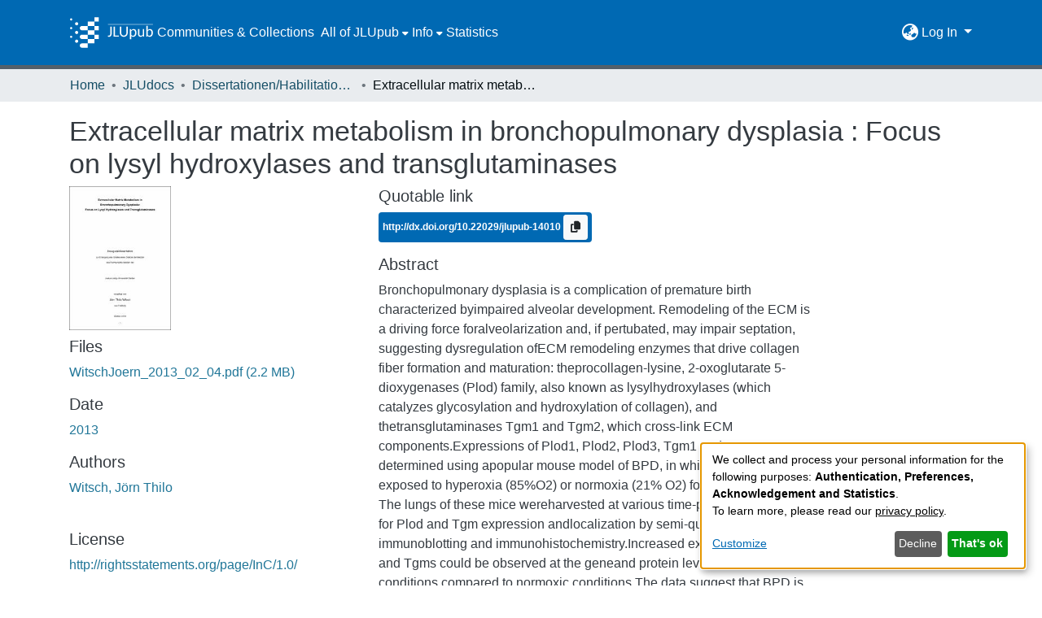

--- FILE ---
content_type: text/html; charset=utf-8
request_url: https://jlupub.ub.uni-giessen.de/items/3145e8ec-9dfd-4536-a3d6-ba28b8a18865
body_size: 69945
content:
<!DOCTYPE html><html lang="de"><head>
  <meta charset="UTF-8">
  <base href="/">
  <title>Extracellular matrix metabolism in bronchopulmonary dysplasia : Focus on lysyl hydroxylases and transglutaminases</title>
  <meta name="viewport" content="width=device-width,minimum-scale=1">
  <meta http-equiv="cache-control" content="no-store">
<link rel="stylesheet" href="styles.e382c7dd35ca1222.css" media="print" onload="this.media='all'"><noscript><link rel="stylesheet" href="styles.e382c7dd35ca1222.css"></noscript><link rel="stylesheet" type="text/css" class="theme-css" href="jlupub-theme.css"><link rel="icon" href="assets/jlupub/images/favicons/favicon.ico" sizes="any" class="theme-head-tag"><link rel="icon" href="assets/jlupub/images/favicons/favicon.svg" type="image/svg+xml" class="theme-head-tag"><link rel="apple-touch-icon" href="assets/jlupub/images/favicons/apple-touch-icon.png" class="theme-head-tag"><link rel="manifest" href="assets/jlupub/images/favicons/manifest.webmanifest" class="theme-head-tag"><meta name="Generator" content="DSpace 7.6.6-SNAPSHOT"><meta name="title" content="Extracellular matrix metabolism in bronchopulmonary dysplasia : Focus on lysyl hydroxylases and transglutaminases"><meta name="description" content="Bronchopulmonary dysplasia is a complication of premature birth characterized byimpaired alveolar development. Remodeling of the ECM is a driving force foralveolarization and, if pertubated, may impair septation, suggesting dysregulation ofECM remodeling enzymes that drive collagen fiber formation and maturation: theprocollagen-lysine, 2-oxoglutarate 5-dioxygenases (Plod) family, also known as lysylhydroxylases (which catalyzes glycosylation and hydroxylation of collagen), and thetransglutaminases Tgm1 and Tgm2, which cross-link ECM components.Expressions of Plod1, Plod2, Plod3, Tgm1 and Tgm2 were determined using apopular mouse model of BPD, in which mouse pups are exposed to hyperoxia (85%O2) or normoxia (21% O2) for 28 days after birth. The lungs of these mice wereharvested at various time-points and assessed for Plod and Tgm expression andlocalization by semi-quantitative RT-PCR, immunoblotting and immunohistochemistry.Increased expressions of Plods and Tgms could be observed at the geneand protein levels under hyperoxic conditions compared to normoxic conditions.The data suggest that BPD is characterized by elevated levels of ECM-stabilizingmolecules, which may make the ECM more resistant to remodeling. This overstabilizedstate of the ECM may, at least in part, underlie the arrested septationobserved both in the lungs of infants with BPD, and in animal models of BPD."><meta name="citation_title" content="Extracellular matrix metabolism in bronchopulmonary dysplasia : Focus on lysyl hydroxylases and transglutaminases"><meta name="citation_author" content="Witsch, Jörn Thilo"><meta name="citation_publication_date" content="2013"><meta name="citation_language" content="en"><meta name="citation_keywords" content="Bronchopulmonale Dysplasie; Extrazelluläre Matrix; Lysyl Hydroxylasen; Transglutaminasen; TGF-beta; bronchopulmonary dysplasia; extracellular matrix; lysyl hydroxylases; transglutaminases; TGF-beta"><meta name="citation_abstract_html_url" content="http://nbn-resolving.de/urn:nbn:de:hebis:26-opus-92465"><style ng-transition="dspace-angular">#skip-to-main-content[_ngcontent-sc435]{position:absolute;top:-40px;left:0;opacity:0;transition:opacity .3s;z-index:calc(var(--ds-nav-z-index) + 1);border-top-left-radius:0;border-top-right-radius:0;border-bottom-left-radius:0}#skip-to-main-content[_ngcontent-sc435]:focus{opacity:1;top:0}</style><style ng-transition="dspace-angular">.notifications-wrapper{z-index:var(--bs-zindex-popover);text-align:right;overflow-wrap:break-word;word-wrap:break-word;-ms-word-break:break-all;word-break:break-all;word-break:break-word;-webkit-hyphens:auto;hyphens:auto}.notifications-wrapper .notification{display:block}.notifications-wrapper.left{left:0}.notifications-wrapper.top{top:0}.notifications-wrapper.right{right:0}.notifications-wrapper.bottom{bottom:0}.notifications-wrapper.center{left:50%;transform:translate(-50%)}.notifications-wrapper.middle{top:50%;transform:translateY(-50%)}.notifications-wrapper.middle.center{transform:translate(-50%,-50%)}@media screen and (max-width: 576px){.notifications-wrapper{width:auto;left:0;right:0}}
</style><style ng-transition="dspace-angular">.live-region[_ngcontent-sc191]{position:fixed;bottom:0;left:0;right:0;padding-left:60px;height:90px;line-height:18px;color:var(--bs-white);background-color:var(--bs-dark);opacity:.94;z-index:var(--ds-live-region-z-index)}</style><style ng-transition="dspace-angular">[_nghost-sc442]{position:fixed;left:0;top:0;z-index:var(--ds-sidebar-z-index)}[_nghost-sc442]   nav#admin-sidebar[_ngcontent-sc442]{max-width:var(--ds-admin-sidebar-fixed-element-width);display:flex;flex-direction:column;flex-wrap:nowrap}[_nghost-sc442]   nav#admin-sidebar[_ngcontent-sc442]   div#sidebar-top-level-items-container[_ngcontent-sc442]{flex:1 1 auto;overflow-x:hidden;overflow-y:auto}[_nghost-sc442]   nav#admin-sidebar[_ngcontent-sc442]   div#sidebar-top-level-items-container[_ngcontent-sc442]::-webkit-scrollbar{width:var(--ds-dark-scrollbar-width);height:3px}[_nghost-sc442]   nav#admin-sidebar[_ngcontent-sc442]   div#sidebar-top-level-items-container[_ngcontent-sc442]::-webkit-scrollbar-button{background-color:var(--ds-dark-scrollbar-bg)}[_nghost-sc442]   nav#admin-sidebar[_ngcontent-sc442]   div#sidebar-top-level-items-container[_ngcontent-sc442]::-webkit-scrollbar-track{background-color:var(--ds-dark-scrollbar-alt-bg)}[_nghost-sc442]   nav#admin-sidebar[_ngcontent-sc442]   div#sidebar-top-level-items-container[_ngcontent-sc442]::-webkit-scrollbar-track-piece{background-color:var(--ds-dark-scrollbar-bg)}[_nghost-sc442]   nav#admin-sidebar[_ngcontent-sc442]   div#sidebar-top-level-items-container[_ngcontent-sc442]::-webkit-scrollbar-thumb{height:50px;background-color:var(--ds-dark-scrollbar-fg);border-radius:3px}[_nghost-sc442]   nav#admin-sidebar[_ngcontent-sc442]   div#sidebar-top-level-items-container[_ngcontent-sc442]::-webkit-scrollbar-corner{background-color:var(--ds-dark-scrollbar-alt-bg)}[_nghost-sc442]   nav#admin-sidebar[_ngcontent-sc442]   div#sidebar-top-level-items-container[_ngcontent-sc442]::-webkit-resizer{background-color:var(--ds-dark-scrollbar-bg)}[_nghost-sc442]   nav#admin-sidebar[_ngcontent-sc442]   img#admin-sidebar-logo[_ngcontent-sc442]{height:var(--ds-admin-sidebar-logo-height)}[_nghost-sc442]   nav#admin-sidebar[_ngcontent-sc442]     .sidebar-full-width-container{width:100%;padding-left:0;padding-right:0;margin-left:0;margin-right:0}[_nghost-sc442]   nav#admin-sidebar[_ngcontent-sc442]     .sidebar-item{padding-top:var(--ds-admin-sidebar-item-padding);padding-bottom:var(--ds-admin-sidebar-item-padding)}[_nghost-sc442]   nav#admin-sidebar[_ngcontent-sc442]     .sidebar-section-wrapper{display:flex;flex-direction:row;flex-wrap:nowrap;align-items:stretch}[_nghost-sc442]   nav#admin-sidebar[_ngcontent-sc442]     .sidebar-section-wrapper>.sidebar-fixed-element-wrapper{min-width:var(--ds-admin-sidebar-fixed-element-width);flex:1 1 auto;display:flex;flex-direction:row;justify-content:center;align-items:center}[_nghost-sc442]   nav#admin-sidebar[_ngcontent-sc442]     .sidebar-section-wrapper>.sidebar-collapsible-element-outer-wrapper{display:flex;flex-wrap:wrap;justify-content:flex-end;max-width:calc(100% - var(--ds-admin-sidebar-fixed-element-width));padding-left:var(--ds-dark-scrollbar-width);overflow-x:hidden}[_nghost-sc442]   nav#admin-sidebar[_ngcontent-sc442]     .sidebar-section-wrapper>.sidebar-collapsible-element-outer-wrapper>.sidebar-collapsible-element-inner-wrapper{min-width:calc(var(--ds-admin-sidebar-collapsible-element-width) - var(--ds-dark-scrollbar-width));height:100%;padding-right:var(--ds-admin-sidebar-item-padding)}[_nghost-sc442]   nav#admin-sidebar[_ngcontent-sc442]{background-color:var(--ds-admin-sidebar-bg)}[_nghost-sc442]   nav#admin-sidebar[_ngcontent-sc442]    {color:#fff}[_nghost-sc442]   nav#admin-sidebar[_ngcontent-sc442]     a{color:var(--ds-admin-sidebar-link-color);text-decoration:none}[_nghost-sc442]   nav#admin-sidebar[_ngcontent-sc442]     a:hover, [_nghost-sc442]   nav#admin-sidebar[_ngcontent-sc442]     a:focus{color:var(--ds-admin-sidebar-link-hover-color)}[_nghost-sc442]   nav#admin-sidebar[_ngcontent-sc442]   div#sidebar-header-container[_ngcontent-sc442]{background-color:var(--ds-admin-sidebar-header-bg)}[_nghost-sc442]   nav#admin-sidebar[_ngcontent-sc442]   div#sidebar-header-container[_ngcontent-sc442]   .sidebar-fixed-element-wrapper[_ngcontent-sc442]{background-color:var(--ds-admin-sidebar-header-bg)}</style><style ng-transition="dspace-angular">[_nghost-sc204]{--ds-header-navbar-border-bottom-style: solid var(--ds-header-navbar-border-bottom-height) var(--ds-header-navbar-border-bottom-color);--ds-expandable-navbar-border-top-style: solid var(--ds-expandable-navbar-border-top-height) var(--ds-expandable-navbar-border-top-color);--ds-expandable-navbar-height: calc(100vh - var(--ds-header-height))}[_nghost-sc204]   div#header-navbar-wrapper[_ngcontent-sc204]{position:relative;border-bottom:var(--ds-header-navbar-border-bottom-style)}[_nghost-sc204]   div#header-navbar-wrapper[_ngcontent-sc204]   div#mobile-navbar-wrapper[_ngcontent-sc204]{width:100%;background-color:var(--ds-expandable-navbar-bg);position:absolute;z-index:var(--ds-nav-z-index);overflow:hidden}[_nghost-sc204]   div#header-navbar-wrapper[_ngcontent-sc204]   div#mobile-navbar-wrapper[_ngcontent-sc204]   nav#collapsible-mobile-navbar[_ngcontent-sc204]{min-height:var(--ds-expandable-navbar-height);height:auto;border-bottom:var(--ds-header-navbar-border-bottom-style)}[_nghost-sc204]     .ds-menu-item, [_nghost-sc204]     .ds-menu-toggler-wrapper{white-space:nowrap;text-decoration:none}[_nghost-sc204]     nav#desktop-navbar #main-site-navigation .ds-menu-item-wrapper, [_nghost-sc204]     nav#desktop-navbar #main-site-navigation .ds-menu-item, [_nghost-sc204]     nav#desktop-navbar #main-site-navigation .ds-menu-toggler-wrapper{display:flex;align-items:center;height:100%}[_nghost-sc204]     nav#desktop-navbar #main-site-navigation .ds-menu-item{padding:var(--ds-navbar-item-vertical-padding) var(--ds-navbar-item-horizontal-padding)}[_nghost-sc204]     nav#desktop-navbar #main-site-navigation .ds-menu-item:hover, [_nghost-sc204]     nav#desktop-navbar #main-site-navigation .ds-menu-item:focus{color:var(--ds-navbar-link-color-hover)!important}[_nghost-sc204]     nav#desktop-navbar #main-site-navigation .ds-menu-item:hover, [_nghost-sc204]     nav#desktop-navbar #main-site-navigation .ds-menu-item:focus{text-decoration:underline;background-color:var(--ds-navbar-link-color-hover-background)}[_nghost-sc204]     nav#desktop-navbar #main-site-navigation .ds-menu-item-wrapper, [_nghost-sc204]     nav#desktop-navbar #main-site-navigation .ds-menu-item, [_nghost-sc204]     nav#desktop-navbar #main-site-navigation .ds-menu-toggler-wrapper{color:var(--ds-navbar-link-color)!important}[_nghost-sc204]     nav#desktop-navbar #main-site-navigation .dropdown-menu{background-color:var(--ds-expandable-navbar-bg)}[_nghost-sc204]     nav#desktop-navbar #main-site-navigation .dropdown-menu .ds-menu-item{padding:var(--ds-navbar-dropdown-item-vertical-padding) var(--ds-navbar-dropdown-item-horizontal-padding);color:var(--ds-navbar-link-color)}[_nghost-sc204]     nav#desktop-navbar #main-site-navigation .dropdown-menu .ds-menu-item:hover, [_nghost-sc204]     nav#desktop-navbar #main-site-navigation .dropdown-menu .ds-menu-item:focus{color:var(--ds-navbar-link-color-hover)!important}[_nghost-sc204]     nav#desktop-navbar #main-site-navigation .dropdown-menu .ds-menu-item:hover, [_nghost-sc204]     nav#desktop-navbar #main-site-navigation .dropdown-menu .ds-menu-item:focus{text-decoration:underline;background-color:var(--ds-navbar-link-color-hover-background)}[_nghost-sc204]     nav#collapsible-mobile-navbar{border-top:var(--ds-expandable-navbar-border-top-style);padding-top:var(--ds-expandable-navbar-padding-top)}[_nghost-sc204]     nav#collapsible-mobile-navbar #main-site-navigation .ds-menu-item{padding:var(--ds-expandable-navbar-item-vertical-padding) 0}[_nghost-sc204]     nav#collapsible-mobile-navbar #main-site-navigation .ds-menu-item-wrapper, [_nghost-sc204]     nav#collapsible-mobile-navbar #main-site-navigation .ds-menu-item, [_nghost-sc204]     nav#collapsible-mobile-navbar #main-site-navigation .ds-menu-toggler-wrapper{color:var(--ds-navbar-link-color)!important}[_nghost-sc204]     nav#collapsible-mobile-navbar #main-site-navigation .ds-menu-item-wrapper:hover, [_nghost-sc204]     nav#collapsible-mobile-navbar #main-site-navigation .ds-menu-item-wrapper:focus, [_nghost-sc204]     nav#collapsible-mobile-navbar #main-site-navigation .ds-menu-item:hover, [_nghost-sc204]     nav#collapsible-mobile-navbar #main-site-navigation .ds-menu-item:focus, [_nghost-sc204]     nav#collapsible-mobile-navbar #main-site-navigation .ds-menu-toggler-wrapper:hover, [_nghost-sc204]     nav#collapsible-mobile-navbar #main-site-navigation .ds-menu-toggler-wrapper:focus{color:var(--ds-navbar-link-color-hover)!important}[_nghost-sc204]     nav#collapsible-mobile-navbar #main-site-navigation .ds-menu-item-wrapper:hover, [_nghost-sc204]     nav#collapsible-mobile-navbar #main-site-navigation .ds-menu-item-wrapper:focus, [_nghost-sc204]     nav#collapsible-mobile-navbar #main-site-navigation .ds-menu-item:hover, [_nghost-sc204]     nav#collapsible-mobile-navbar #main-site-navigation .ds-menu-item:focus, [_nghost-sc204]     nav#collapsible-mobile-navbar #main-site-navigation .ds-menu-toggler-wrapper:hover, [_nghost-sc204]     nav#collapsible-mobile-navbar #main-site-navigation .ds-menu-toggler-wrapper:focus{text-decoration:underline;background-color:var(--ds-navbar-link-color-hover-background)}</style><style ng-transition="dspace-angular">[_nghost-sc201]   footer[_ngcontent-sc201]{background-color:var(--ds-footer-bg);text-align:center;z-index:var(--ds-footer-z-index);border-top:var(--ds-footer-border);padding:var(--ds-footer-padding)}[_nghost-sc201]   footer[_ngcontent-sc201]   p[_ngcontent-sc201]{margin:0}[_nghost-sc201]   footer[_ngcontent-sc201]   div[_ngcontent-sc201] > img[_ngcontent-sc201]{height:var(--ds-footer-logo-height)}[_nghost-sc201]   footer[_ngcontent-sc201]   .top-footer[_ngcontent-sc201]{background-color:var(--ds-top-footer-bg);padding:var(--ds-footer-padding);margin:calc(var(--ds-footer-padding) * -1)}[_nghost-sc201]   footer[_ngcontent-sc201]   .bottom-footer[_ngcontent-sc201]   ul[_ngcontent-sc201]   li[_ngcontent-sc201]{display:inline-flex}[_nghost-sc201]   footer[_ngcontent-sc201]   .bottom-footer[_ngcontent-sc201]   ul[_ngcontent-sc201]   li[_ngcontent-sc201]   a[_ngcontent-sc201], [_nghost-sc201]   footer[_ngcontent-sc201]   .bottom-footer[_ngcontent-sc201]   ul[_ngcontent-sc201]   li[_ngcontent-sc201]   .btn-link[_ngcontent-sc201]{padding:0 calc(var(--bs-spacer) / 2);color:inherit;font-size:.875em}[_nghost-sc201]   footer[_ngcontent-sc201]   .bottom-footer[_ngcontent-sc201]   ul[_ngcontent-sc201]   li[_ngcontent-sc201]   a[_ngcontent-sc201]:focus, [_nghost-sc201]   footer[_ngcontent-sc201]   .bottom-footer[_ngcontent-sc201]   ul[_ngcontent-sc201]   li[_ngcontent-sc201]   .btn-link[_ngcontent-sc201]:focus{box-shadow:none;text-decoration:underline}[_nghost-sc201]   footer[_ngcontent-sc201]   .bottom-footer[_ngcontent-sc201]   ul[_ngcontent-sc201]   li[_ngcontent-sc201]   a.focus-visible[_ngcontent-sc201], [_nghost-sc201]   footer[_ngcontent-sc201]   .bottom-footer[_ngcontent-sc201]   ul[_ngcontent-sc201]   li[_ngcontent-sc201]   .btn-link.focus-visible[_ngcontent-sc201]{box-shadow:0 0 0 .2rem #ffffff80}[_nghost-sc201]   footer[_ngcontent-sc201]   .bottom-footer[_ngcontent-sc201]   ul[_ngcontent-sc201]   li[_ngcontent-sc201]   a[_ngcontent-sc201]:focus-visible, [_nghost-sc201]   footer[_ngcontent-sc201]   .bottom-footer[_ngcontent-sc201]   ul[_ngcontent-sc201]   li[_ngcontent-sc201]   .btn-link[_ngcontent-sc201]:focus-visible{box-shadow:0 0 0 .2rem #ffffff80}[_nghost-sc201]   footer[_ngcontent-sc201]   .bottom-footer[_ngcontent-sc201]   ul[_ngcontent-sc201]   li[_ngcontent-sc201]:not(:last-child):after{content:"";border-right:1px var(--bs-secondary) solid}</style><style ng-transition="dspace-angular">@media (max-width: 991.98px){.container[_ngcontent-sc289]{width:100%;max-width:none}}</style><style ng-transition="dspace-angular">@charset "UTF-8";.nav-breadcrumb[_ngcontent-sc429]{background-color:var(--ds-breadcrumb-bg)}.breadcrumb[_ngcontent-sc429]{border-radius:0;padding-bottom:calc(var(--ds-content-spacing) / 2);padding-top:calc(var(--ds-content-spacing) / 2);background-color:var(--ds-breadcrumb-bg)}li.breadcrumb-item[_ngcontent-sc429]{display:flex}.breadcrumb-item-limiter[_ngcontent-sc429]{display:inline-block;max-width:var(--ds-breadcrumb-max-length)}.breadcrumb-item-limiter[_ngcontent-sc429] > *[_ngcontent-sc429]{max-width:100%;display:block}li.breadcrumb-item[_ngcontent-sc429]   a[_ngcontent-sc429]{color:var(--ds-breadcrumb-link-color)}li.breadcrumb-item.active[_ngcontent-sc429]{color:var(--ds-breadcrumb-link-active-color)}.breadcrumb-item[_ngcontent-sc429] + .breadcrumb-item[_ngcontent-sc429]:before{content:"\2022"!important}.breadcrumb-item[_ngcontent-sc429] + .breadcrumb-item[_ngcontent-sc429]:before{display:block}</style><style ng-transition="dspace-angular">.left-column[_ngcontent-sc286]{float:left;text-align:left}.right-column[_ngcontent-sc286]{float:right;text-align:right}</style><style ng-transition="dspace-angular">[_nghost-sc39]{width:100%}</style><style ng-transition="dspace-angular">.badge.badge-info[_ngcontent-sc306]{background-color:var(--ds-header-navbar-border-top-color)}.doi[_ngcontent-sc306]{color:#fff}</style><style ng-transition="dspace-angular">[_nghost-sc161]   .simple-view-element[_ngcontent-sc161]{margin-bottom:15px}[_nghost-sc161]   .simple-view-element-header[_ngcontent-sc161]{font-size:1.25rem}</style><style ng-transition="dspace-angular">[_nghost-sc199]   #main-site-header[_ngcontent-sc199]{min-height:var(--ds-header-height)}@media (min-width: 768px){[_nghost-sc199]   #main-site-header[_ngcontent-sc199]{height:var(--ds-header-height)}}[_nghost-sc199]   #main-site-header[_ngcontent-sc199]{background-color:var(--ds-header-bg)}[_nghost-sc199]   #main-site-header-container[_ngcontent-sc199]{min-height:var(--ds-header-height)}[_nghost-sc199]   img#header-logo[_ngcontent-sc199]{height:var(--ds-header-logo-height)}[_nghost-sc199]   button#navbar-toggler[_ngcontent-sc199]{color:var(--ds-header-icon-color)}[_nghost-sc199]   button#navbar-toggler[_ngcontent-sc199]:hover{color:var(--ds-header-icon-color-hover)}[_nghost-sc199]   button#navbar-toggler[_ngcontent-sc199]:focus{color:var(--ds-header-icon-color)}</style><style ng-transition="dspace-angular">.ds-context-help-toggle[_ngcontent-sc196]{color:var(--ds-header-icon-color);background-color:var(--ds-header-bg)}.ds-context-help-toggle[_ngcontent-sc196]:hover, .ds-context-help-toggle[_ngcontent-sc196]:focus{color:var(--ds-header-icon-color-hover)}</style><style ng-transition="dspace-angular">.dropdown-toggle[_ngcontent-sc440]:after{display:none}.dropdown-toggle[_ngcontent-sc440]{color:var(--ds-header-icon-color)}.dropdown-toggle[_ngcontent-sc440]:hover, .dropdown-toggle[_ngcontent-sc440]:focus{color:var(--ds-header-icon-color-hover);background-color:var(--ds-navbar-link-color-hover-background);border-radius:1rem}.dropdown-menu[_ngcontent-sc440]{background-color:var(--ds-header-bg);color:var(--ds-header-icon-color);border:none}.dropdown-item[_ngcontent-sc440]{cursor:pointer;color:var(--ds-header-icon-color)}.dropdown-item[_ngcontent-sc440]:hover, .dropdown-item[_ngcontent-sc440]:focus{color:var(--ds-header-icon-color-hover);text-decoration:underline;background-color:var(--ds-navbar-link-color-hover-background)}</style><style ng-transition="dspace-angular">#loginDropdownMenu[_ngcontent-sc443], #logoutDropdownMenu[_ngcontent-sc443]{min-width:330px;z-index:1002;background-color:var(--ds-header-bg);border:none}#loginDropdownMenua[_ngcontent-sc443], #logoutDropdownMenua[_ngcontent-sc443]{color:var(--ds-navbar-link-color)!important}#loginDropdownMenu[_ngcontent-sc443]{min-height:75px}.dropdown-item.active[_ngcontent-sc443], .dropdown-item[_ngcontent-sc443]:active, .dropdown-item[_ngcontent-sc443]:hover, .dropdown-item[_ngcontent-sc443]:focus{background-color:#0000!important}.loginLink[_ngcontent-sc443], .dropdownLogin[_ngcontent-sc443], .logoutLink[_ngcontent-sc443], .dropdownLogout[_ngcontent-sc443]{color:var(--ds-navbar-link-color);padding:.3rem}.loginLink[_ngcontent-sc443]:hover, .loginLink[_ngcontent-sc443]:focus, .dropdownLogin[_ngcontent-sc443]:hover, .dropdownLogin[_ngcontent-sc443]:focus, .logoutLink[_ngcontent-sc443]:hover, .logoutLink[_ngcontent-sc443]:focus, .dropdownLogout[_ngcontent-sc443]:hover, .dropdownLogout[_ngcontent-sc443]:focus{color:var(--ds-navbar-link-color-hover);text-decoration:underline;background-color:var(--ds-navbar-link-color-hover-background)}.dropdownLogin[_ngcontent-sc443]:not(.focus-visible).active, .dropdownLogin[_ngcontent-sc443]:not(.focus-visible):active, .dropdownLogin[_ngcontent-sc443]:not(.focus-visible).active:focus, .dropdownLogin[_ngcontent-sc443]:not(.focus-visible):active:focus, .dropdownLogout[_ngcontent-sc443]:not(.focus-visible).active, .dropdownLogout[_ngcontent-sc443]:not(.focus-visible):active, .dropdownLogout[_ngcontent-sc443]:not(.focus-visible).active:focus, .dropdownLogout[_ngcontent-sc443]:not(.focus-visible):active:focus{box-shadow:unset}.dropdownLogin[_ngcontent-sc443]:not(:focus-visible).active, .dropdownLogin[_ngcontent-sc443]:not(:focus-visible):active, .dropdownLogin[_ngcontent-sc443]:not(:focus-visible).active:focus, .dropdownLogin[_ngcontent-sc443]:not(:focus-visible):active:focus, .dropdownLogout[_ngcontent-sc443]:not(:focus-visible).active, .dropdownLogout[_ngcontent-sc443]:not(:focus-visible):active, .dropdownLogout[_ngcontent-sc443]:not(:focus-visible).active:focus, .dropdownLogout[_ngcontent-sc443]:not(:focus-visible):active:focus{box-shadow:unset}</style><style ng-transition="dspace-angular">.loader[_ngcontent-sc73]{margin:0 25px}span[_ngcontent-sc73]{display:block;margin:0 auto}span[class*=l-][_ngcontent-sc73]{height:4px;width:4px;background:#000;display:inline-block;margin:12px 2px;border-radius:100%;-webkit-border-radius:100%;-moz-border-radius:100%;-webkit-animation:_ngcontent-sc73_loader 2s infinite;-webkit-animation-timing-function:cubic-bezier(.03,.615,.995,.415);-webkit-animation-fill-mode:both;-moz-animation:loader 2s infinite;-moz-animation-timing-function:cubic-bezier(.03,.615,.995,.415);-moz-animation-fill-mode:both;-ms-animation:loader 2s infinite;-ms-animation-timing-function:cubic-bezier(.03,.615,.995,.415);-ms-animation-fill-mode:both;animation:_ngcontent-sc73_loader 2s infinite;animation-timing-function:cubic-bezier(.03,.615,.995,.415);animation-fill-mode:both}span.l-1[_ngcontent-sc73]{animation-delay:1s;-ms-animation-delay:1s;-moz-animation-delay:1s}span.l-2[_ngcontent-sc73]{animation-delay:.9s;-ms-animation-delay:.9s;-moz-animation-delay:.9s}span.l-3[_ngcontent-sc73]{animation-delay:.8s;-ms-animation-delay:.8s;-moz-animation-delay:.8s}span.l-4[_ngcontent-sc73]{animation-delay:.7s;-ms-animation-delay:.7s;-moz-animation-delay:.7s}span.l-5[_ngcontent-sc73]{animation-delay:.6s;-ms-animation-delay:.6s;-moz-animation-delay:.6s}span.l-6[_ngcontent-sc73]{animation-delay:.5s;-ms-animation-delay:.5s;-moz-animation-delay:.5s}span.l-7[_ngcontent-sc73]{animation-delay:.4s;-ms-animation-delay:.4s;-moz-animation-delay:.4s}span.l-8[_ngcontent-sc73]{animation-delay:.3s;-ms-animation-delay:.3s;-moz-animation-delay:.3s}span.l-9[_ngcontent-sc73]{animation-delay:.2s;-ms-animation-delay:.2s;-moz-animation-delay:.2s}span.l-9[_ngcontent-sc73]{animation-delay:.1s;-ms-animation-delay:.1s;-moz-animation-delay:.1s}span.l-10[_ngcontent-sc73]{animation-delay:0s;-ms-animation-delay:0s;-moz-animation-delay:0s}@keyframes _ngcontent-sc73_loader{0%{transform:translate(-30px);opacity:0}25%{opacity:1}50%{transform:translate(30px);opacity:0}to{opacity:0}}.spinner[_ngcontent-sc73]{color:var(--bs-gray-600)}</style><style ng-transition="dspace-angular">[_nghost-sc49]   .ds-menu-item[_ngcontent-sc49]{display:inline-block}[_nghost-sc49]   .ds-menu-item[_ngcontent-sc49]   .fa-solid[_ngcontent-sc49]{padding-left:8px;margin-left:auto}</style><style ng-transition="dspace-angular">.login-container[_ngcontent-sc441]{max-width:350px}a[_ngcontent-sc441]{white-space:normal;padding:.25rem .75rem}</style><style ng-transition="dspace-angular">[_nghost-sc46]   .ds-menu-item-wrapper[_ngcontent-sc46]{position:relative}[_nghost-sc46]   .dropdown-menu[_ngcontent-sc46]{overflow:hidden}@media (max-width: 767.98px){[_nghost-sc46]   .dropdown-menu[_ngcontent-sc46]{border:0;background-color:var(--ds-expandable-navbar-bg)}}@media (min-width: 768px){[_nghost-sc46]   .dropdown-menu[_ngcontent-sc46]{border-top-left-radius:0;border-top-right-radius:0;background-color:var(--ds-navbar-dropdown-bg)}}[_nghost-sc46]   .toggle-menu-icon[_ngcontent-sc46], [_nghost-sc46]   .toggle-menu-icon[_ngcontent-sc46]:hover{text-decoration:none}</style><style ng-transition="dspace-angular">[_nghost-sc50]   .ds-menu-item[_ngcontent-sc50]{display:inline-block}[_nghost-sc50]   .ds-menu-item[_ngcontent-sc50]   .fa-solid[_ngcontent-sc50]{padding-left:8px;margin-left:auto}</style><style ng-transition="dspace-angular">[_nghost-sc136]     .card{margin-bottom:var(--ds-submission-sections-margin-bottom);overflow:unset}.section-focus[_ngcontent-sc136]{border-radius:var(--bs-border-radius);box-shadow:var(--bs-btn-focus-box-shadow)}[_nghost-sc136]     .card:first-of-type{border-bottom:var(--bs-card-border-width) solid var(--bs-card-border-color)!important;border-bottom-left-radius:var(--bs-card-border-radius)!important;border-bottom-right-radius:var(--bs-card-border-radius)!important}[_nghost-sc136]     .card-header button{box-shadow:none!important}[_nghost-sc136]     .card-header button{width:100%}</style><style ng-transition="dspace-angular">.form-login[_ngcontent-sc137]   .form-control[_ngcontent-sc137]:focus{z-index:2}.form-login[_ngcontent-sc137]   input[type=email][_ngcontent-sc137]{margin-bottom:-1px;border-bottom-right-radius:0;border-bottom-left-radius:0}.form-login[_ngcontent-sc137]   input[type=password][_ngcontent-sc137]{border-top-left-radius:0;border-top-right-radius:0}.dropdown-item[_ngcontent-sc137]{white-space:normal;padding:.25rem .75rem;color:var(--ds-navbar-link-color)}.dropdown-item[_ngcontent-sc137]:hover, .dropdown-item[_ngcontent-sc137]:focus{color:var(--ds-navbar-link-color-hover);text-decoration:underline;background-color:var(--ds-navbar-link-color-hover-background)}</style><link href="https://jlupub.ub.uni-giessen.de/bitstreams/a2d9b598-ab91-4321-a1b0-cf10f7d614b5/download" rel="item" type="application/pdf"><link href="https://jlupub.ub.uni-giessen.de/signposting/describedby/3145e8ec-9dfd-4536-a3d6-ba28b8a18865" rel="describedby" type="application/vnd.datacite.datacite+xml"><link href="http://nbn-resolving.de/urn:nbn:de:hebis:26-opus-92465" rel="cite-as"><link href="http://rightsstatements.org/page/InC/1.0/" rel="license"><link href="https://jlupub.ub.uni-giessen.de/signposting/linksets/3145e8ec-9dfd-4536-a3d6-ba28b8a18865" rel="linkset" type="application/linkset"><link href="https://jlupub.ub.uni-giessen.de/signposting/linksets/3145e8ec-9dfd-4536-a3d6-ba28b8a18865/json" rel="linkset" type="application/linkset+json"><link href="https://schema.org/AboutPage" rel="type"><link href="https://schema.org/CreativeWork" rel="type"><style ng-transition="dspace-angular">.limit-width[_ngcontent-sc74]{max-width:var(--ds-thumbnail-max-width)}img[_ngcontent-sc74]{max-width:100%}.outer[_ngcontent-sc74]{position:relative}.outer[_ngcontent-sc74]:before{display:block;content:"";width:100%;padding-top:141.4285714286%}.outer[_ngcontent-sc74] > .inner[_ngcontent-sc74]{position:absolute;inset:0}.outer[_ngcontent-sc74] > .inner[_ngcontent-sc74] > .thumbnail-placeholder[_ngcontent-sc74]{background:var(--ds-thumbnail-placeholder-background);border:var(--ds-thumbnail-placeholder-border);color:var(--ds-thumbnail-placeholder-color);font-weight:700}.outer[_ngcontent-sc74] > .inner[_ngcontent-sc74] > .centered[_ngcontent-sc74]{width:100%;height:100%;display:flex;justify-content:center;align-items:center;text-align:center}</style><meta name="citation_pdf_url" content="https://sv16020.ub.uni-giessen.de:4000/bitstreams/a2d9b598-ab91-4321-a1b0-cf10f7d614b5/download"></head>

<body>
  <ds-app _nghost-sc26="" ng-version="15.2.10" ng-server-context="ssr"><ds-themed-root _ngcontent-sc26="" data-used-theme="base"><ds-root _nghost-sc435="" class="ng-tns-c435-0 ng-star-inserted"><button _ngcontent-sc435="" id="skip-to-main-content" class="sr-only ng-tns-c435-0"> Skip to main content
</button><div _ngcontent-sc435="" class="outer-wrapper ng-tns-c435-0 ng-trigger ng-trigger-slideSidebarPadding" style="padding-left:0;"><ds-themed-admin-sidebar _ngcontent-sc435="" class="ng-tns-c435-0" data-used-theme="jlupub"><ds-admin-sidebar _nghost-sc442="" class="ng-tns-c442-1 ng-star-inserted" style=""><!----></ds-admin-sidebar><!----></ds-themed-admin-sidebar><div _ngcontent-sc435="" class="inner-wrapper ng-tns-c435-0"><ds-system-wide-alert-banner _ngcontent-sc435="" class="ng-tns-c435-0" _nghost-sc431=""><!----></ds-system-wide-alert-banner><ds-themed-header-navbar-wrapper _ngcontent-sc435="" class="ng-tns-c435-0" data-used-theme="jlupub"><ds-header-navbar-wrapper _nghost-sc204="" class="ng-tns-c204-2 ng-star-inserted" style=""><div _ngcontent-sc204="" id="header-navbar-wrapper" class="ng-tns-c204-2"><ds-themed-header _ngcontent-sc204="" class="ng-tns-c204-2" data-used-theme="jlupub"><ds-header _nghost-sc199="" class="ng-star-inserted"><header _ngcontent-sc199="" id="main-site-header"><div _ngcontent-sc199="" id="main-site-header-container" class="container h-100 d-flex flex-row flex-wrap align-items-center justify-content-between gapx-3 gapy-2"><div _ngcontent-sc199="" id="header-left" class="h-100 flex-fill d-flex flex-row flex-nowrap justify-content-start align-items-center gapx-3" role="presentation"><a _ngcontent-sc199="" routerlink="/home" class="d-block my-2 my-md-0" aria-label="Startseite" href="/home"><img _ngcontent-sc199="" id="header-logo" src="assets/jlupub/images/jlupub-logo.svg" alt="Logo des Repositoriums"></a><nav _ngcontent-sc199="" id="desktop-navbar" class="navbar navbar-expand p-0 align-items-stretch align-self-stretch ng-star-inserted" aria-label="Hauptnavigationsleiste"><ds-themed-navbar _ngcontent-sc199="" data-used-theme="jlupub"><ds-navbar _nghost-sc195="" class="ng-tns-c195-4 ng-star-inserted" style=""><!----><div _ngcontent-sc195="" role="menubar" id="main-site-navigation" class="navbar-nav h-100 align-items-md-stretch gapx-3 ng-tns-c195-4 navbar-nav-desktop"><ds-navbar-section _nghost-sc45="" class="ng-star-inserted"><div _ngcontent-sc45="" class="ds-menu-item-wrapper text-md-center" id="navbar-section-browse_global_communities_and_collections"><ds-link-menu-item _nghost-sc49="" class="ng-star-inserted"><a _ngcontent-sc49="" role="menuitem" href="/community-list" tabindex="0" class="ds-menu-item" data-test="link-menu-item.menu.section.browse_global_communities_and_collections">Bereiche &amp; Sammlungen</a></ds-link-menu-item><!----></div></ds-navbar-section><!----><!----><ds-themed-expandable-navbar-section class="ng-star-inserted" data-used-theme="base"><ds-expandable-navbar-section _nghost-sc46="" class="ng-tns-c46-6 ng-star-inserted"><div _ngcontent-sc46="" data-test="navbar-section-wrapper" class="ds-menu-item-wrapper text-md-center ng-tns-c46-6" id="expandable-navbar-section-browse_global"><a _ngcontent-sc46="" href="javascript:void(0);" routerlinkactive="active" role="menuitem" aria-haspopup="menu" data-test="navbar-section-toggler" class="d-flex flex-row flex-nowrap align-items-center gapx-1 ds-menu-toggler-wrapper ng-tns-c46-6" aria-expanded="false" aria-controls="expandable-navbar-section-browse_global-dropdown"><span _ngcontent-sc46="" class="flex-fill ng-tns-c46-6"><ds-text-menu-item _nghost-sc50="" class="ng-star-inserted"><span _ngcontent-sc50="" tabindex="0" role="button" class="ds-menu-item">Das gesamte Repositorium</span></ds-text-menu-item><!----></span><i _ngcontent-sc46="" aria-hidden="true" class="fas fa-caret-down fa-xs toggle-menu-icon ng-tns-c46-6"></i></a><!----></div></ds-expandable-navbar-section><!----></ds-themed-expandable-navbar-section><!----><!----><ds-themed-expandable-navbar-section class="ng-star-inserted" data-used-theme="base"><ds-expandable-navbar-section _nghost-sc46="" class="ng-tns-c46-7 ng-star-inserted"><div _ngcontent-sc46="" data-test="navbar-section-wrapper" class="ds-menu-item-wrapper text-md-center ng-tns-c46-7" id="expandable-navbar-section-info-list"><a _ngcontent-sc46="" href="javascript:void(0);" routerlinkactive="active" role="menuitem" aria-haspopup="menu" data-test="navbar-section-toggler" class="d-flex flex-row flex-nowrap align-items-center gapx-1 ds-menu-toggler-wrapper ng-tns-c46-7" aria-expanded="false" aria-controls="expandable-navbar-section-info-list-dropdown"><span _ngcontent-sc46="" class="flex-fill ng-tns-c46-7"><ds-text-menu-item _nghost-sc50="" class="ng-star-inserted"><span _ngcontent-sc50="" tabindex="0" role="button" class="ds-menu-item">Info</span></ds-text-menu-item><!----></span><i _ngcontent-sc46="" aria-hidden="true" class="fas fa-caret-down fa-xs toggle-menu-icon ng-tns-c46-7"></i></a><!----></div></ds-expandable-navbar-section><!----></ds-themed-expandable-navbar-section><!----><!----><ds-navbar-section _nghost-sc45="" class="ng-star-inserted"><div _ngcontent-sc45="" class="ds-menu-item-wrapper text-md-center" id="navbar-section-statistics_item_3145e8ec-9dfd-4536-a3d6-ba28b8a18865"><ds-link-menu-item _nghost-sc49="" class="ng-star-inserted"><a _ngcontent-sc49="" role="menuitem" href="/statistics/items/3145e8ec-9dfd-4536-a3d6-ba28b8a18865" tabindex="0" class="ds-menu-item" data-test="link-menu-item.menu.section.statistics">Statistiken</a></ds-link-menu-item><!----></div></ds-navbar-section><!----><!----><!----></div></ds-navbar><!----></ds-themed-navbar></nav><!----></div><div _ngcontent-sc199="" id="header-right" class="h-100 d-flex flex-row flex-nowrap justify-content-end align-items-center gapx-1 ml-auto"><div _ngcontent-sc199="" role="menubar" class="h-100 d-flex flex-row flex-nowrap align-items-center gapx-1"><ds-themed-lang-switch _ngcontent-sc199="" data-used-theme="jlupub"><ds-lang-switch _nghost-sc440="" class="ng-star-inserted" style=""><div _ngcontent-sc440="" ngbdropdown="" display="dynamic" placement="bottom-right" class="navbar-nav ng-star-inserted dropdown"><button _ngcontent-sc440="" role="button" aria-controls="language-menu-list" aria-haspopup="menu" data-toggle="dropdown" ngbdropdowntoggle="" data-test="lang-switch" tabindex="0" class="dropdown-toggle btn btn-link px-0" title="Sprachumschalter" aria-label="Sprachumschalter" aria-expanded="false"><i _ngcontent-sc440="" class="fas fa-globe-asia fa-lg fa-fw"></i></button><div _ngcontent-sc440="" ngbdropdownmenu="" role="listbox" id="language-menu-list" class="dropdown-menu" aria-label="Sprachumschalter" x-placement="bottom-right"><div _ngcontent-sc440="" tabindex="0" role="option" class="dropdown-item ng-star-inserted" lang="en" aria-selected="false"> English </div><div _ngcontent-sc440="" tabindex="0" role="option" class="dropdown-item active ng-star-inserted" lang="de" aria-selected="true"> Deutsch </div><!----></div></div><!----></ds-lang-switch><!----></ds-themed-lang-switch><ds-context-help-toggle _ngcontent-sc199="" _nghost-sc196="" class="d-none"><!----></ds-context-help-toggle><ds-impersonate-navbar _ngcontent-sc199="" class="d-none"><!----></ds-impersonate-navbar><ds-themed-auth-nav-menu _ngcontent-sc199="" data-used-theme="jlupub"><ds-auth-nav-menu _nghost-sc443="" class="ng-tns-c443-5 ng-star-inserted" style=""><div _ngcontent-sc443="" data-test="auth-nav" class="navbar-nav mr-auto ng-tns-c443-5 ng-star-inserted"><div _ngcontent-sc443="" class="nav-item ng-tns-c443-5 ng-star-inserted"><div _ngcontent-sc443="" ngbdropdown="" display="dynamic" placement="bottom-right" class="d-inline-block ng-tns-c443-5 ng-trigger ng-trigger-fadeInOut dropdown" style=""><button _ngcontent-sc443="" role="button" tabindex="0" aria-haspopup="menu" aria-controls="loginDropdownMenu" ngbdropdowntoggle="" class="dropdown-toggle dropdownLogin btn btn-link px-0 ng-tns-c443-5" aria-label="Anmelden" aria-expanded="false"> Anmelden </button><div _ngcontent-sc443="" id="loginDropdownMenu" ngbdropdownmenu="" role="dialog" aria-modal="true" class="ng-tns-c443-5 dropdown-menu" aria-label="Anmelden" x-placement="bottom-right"><ds-themed-log-in _ngcontent-sc443="" class="ng-tns-c443-5" data-used-theme="jlupub"><ds-log-in _nghost-sc441="" class="ng-star-inserted"><!----><div _ngcontent-sc441="" class="px-4 py-3 mx-auto login-container ng-star-inserted"><ds-log-in-container _ngcontent-sc441="" _nghost-sc136="" class="ng-star-inserted"><ds-log-in-password _nghost-sc137="" class="ng-tns-c137-8 ng-star-inserted"><form _ngcontent-sc137="" novalidate="" class="form-login ng-tns-c137-8 ng-untouched ng-pristine ng-invalid"><input _ngcontent-sc137="" autocomplete="username" autofocus="" formcontrolname="email" required="" type="email" class="form-control form-control-lg position-relative ng-tns-c137-8 ng-untouched ng-pristine ng-invalid" placeholder="Benutzername" aria-label="Benutzername" value=""><input _ngcontent-sc137="" autocomplete="current-password" formcontrolname="password" required="" type="password" class="form-control form-control-lg position-relative mb-3 ng-tns-c137-8 ng-untouched ng-pristine ng-invalid" placeholder="Passwort" aria-label="Passwort" value=""><!----><!----><button _ngcontent-sc137="" type="submit" role="button" tabindex="0" class="btn btn-lg btn-primary btn-block mt-3 ng-tns-c137-8 disabled" aria-disabled="true"><i _ngcontent-sc137="" class="fas fa-sign-in-alt ng-tns-c137-8"></i> Anmelden</button></form><div _ngcontent-sc137="" class="mt-2 ng-tns-c137-8"><!----><!----><a _ngcontent-sc137="" role="menuitem" class="dropdown-item ng-tns-c137-8" href="/forgot"> Passwort vergessen? </a><a _ngcontent-sc137="" role="menuitem" class="dropdown-item ng-tns-c137-8 ng-star-inserted" href="/login"> Infos zur Registrierung </a><!----></div></ds-log-in-password><!----></ds-log-in-container><!----><!----><!----></div><!----></ds-log-in><!----></ds-themed-log-in></div></div></div><!----><!----></div><!----><!----></ds-auth-nav-menu><!----></ds-themed-auth-nav-menu></div><!----></div></div></header></ds-header><!----></ds-themed-header><!----></div></ds-header-navbar-wrapper><!----></ds-themed-header-navbar-wrapper><ds-themed-breadcrumbs _ngcontent-sc435="" class="ng-tns-c435-0" data-used-theme="base"><ds-breadcrumbs _nghost-sc429="" class="ng-star-inserted" style=""><nav _ngcontent-sc429="" aria-label="breadcrumb" class="nav-breadcrumb ng-star-inserted"><ol _ngcontent-sc429="" class="container breadcrumb my-0"><li _ngcontent-sc429="" class="breadcrumb-item ng-star-inserted"><div _ngcontent-sc429="" class="breadcrumb-item-limiter"><a _ngcontent-sc429="" placement="bottom" role="link" tabindex="0" class="text-truncate" href="/">Startseite</a><!----></div></li><!----><li _ngcontent-sc429="" class="breadcrumb-item ng-star-inserted"><div _ngcontent-sc429="" class="breadcrumb-item-limiter"><a _ngcontent-sc429="" placement="bottom" role="link" tabindex="0" class="text-truncate" href="/communities/e0bda5a2-62a9-411d-bc11-f710655adf5b">JLUdocs</a><!----></div></li><!----><!----><li _ngcontent-sc429="" class="breadcrumb-item ng-star-inserted"><div _ngcontent-sc429="" class="breadcrumb-item-limiter"><a _ngcontent-sc429="" placement="bottom" role="link" tabindex="0" class="text-truncate" href="/collections/57d6734c-6672-4d24-838e-550310ea2b94">Dissertationen/Habilitationen</a><!----></div></li><!----><!----><li _ngcontent-sc429="" aria-current="page" class="breadcrumb-item active ng-star-inserted"><div _ngcontent-sc429="" class="breadcrumb-item-limiter"><div _ngcontent-sc429="" class="text-truncate">Extracellular matrix metabolism in bronchopulmonary dysplasia : Focus on lysyl hydroxylases and transglutaminases</div></div></li><!----><!----><!----></ol></nav><!----><!----><!----><!----><!----></ds-breadcrumbs><!----></ds-themed-breadcrumbs><main _ngcontent-sc435="" id="main-content" class="my-cs ng-tns-c435-0"><!----><div _ngcontent-sc435="" class="ng-tns-c435-0"><router-outlet _ngcontent-sc435="" class="ng-tns-c435-0"></router-outlet><ds-themed-item-page class="ng-star-inserted" style="" data-used-theme="base"><ds-item-page _nghost-sc289="" class="ng-tns-c289-3 ng-star-inserted" style=""><div _ngcontent-sc289="" class="container ng-tns-c289-3 ng-star-inserted"><div _ngcontent-sc289="" class="item-page ng-tns-c289-3 ng-trigger ng-trigger-fadeInOut ng-star-inserted" style=""><div _ngcontent-sc289="" class="ng-tns-c289-3 ng-star-inserted" style=""><ds-themed-item-alerts _ngcontent-sc289="" class="ng-tns-c289-3" data-used-theme="base"><ds-item-alerts _nghost-sc421="" class="ng-star-inserted"><div _ngcontent-sc421=""><!----><!----></div></ds-item-alerts><!----></ds-themed-item-alerts><ds-item-versions-notice _ngcontent-sc289="" class="ng-tns-c289-3"><!----></ds-item-versions-notice><ds-listable-object-component-loader _ngcontent-sc289="" _nghost-sc39="" class="ng-tns-c289-3 ng-star-inserted"><ds-untyped-item _nghost-sc439="" class="ng-star-inserted"><!----><!----><div _ngcontent-sc439="" class="d-flex flex-row"><ds-themed-item-page-title-field _ngcontent-sc439="" class="mr-auto" data-used-theme="base"><ds-item-page-title-field class="ng-star-inserted"><h1 class="item-page-title-field"><!----><span class="dont-break-out">Extracellular matrix metabolism in bronchopulmonary dysplasia : Focus on lysyl hydroxylases and transglutaminases</span></h1></ds-item-page-title-field><!----></ds-themed-item-page-title-field><ds-dso-edit-menu _ngcontent-sc439="" _nghost-sc94=""><div _ngcontent-sc94="" class="dso-edit-menu d-flex"><!----></div></ds-dso-edit-menu></div><div _ngcontent-sc439="" class="row"><div _ngcontent-sc439="" class="col-xs-12 col-md-4"><!----><div _ngcontent-sc439="" class="mb-2 ng-star-inserted"><ds-themed-media-viewer _ngcontent-sc439="" data-used-theme="base"><ds-media-viewer _nghost-sc410="" class="ng-star-inserted"><!----><div _ngcontent-sc410="" class="media-viewer ng-star-inserted" style=""><ds-themed-thumbnail _ngcontent-sc410="" class="ng-star-inserted" data-used-theme="base"><ds-thumbnail _nghost-sc74="" class="ng-star-inserted"><div _ngcontent-sc74="" class="thumbnail limit-width"><div _ngcontent-sc74="" class="thumbnail-content outer ng-star-inserted"><div _ngcontent-sc74="" class="inner"><div _ngcontent-sc74="" class="centered"><ds-themed-loading _ngcontent-sc74="" data-used-theme="base"><ds-loading _nghost-sc73="" class="ng-star-inserted"><!----><div _ngcontent-sc73="" role="status" aria-live="polite" class="spinner spinner-border ng-star-inserted"><span _ngcontent-sc73="" class="sr-only">Lade...</span></div><!----></ds-loading><!----></ds-themed-loading></div></div></div><!----><img _ngcontent-sc74="" class="thumbnail-content img-fluid d-none ng-star-inserted" src="" alt="Vorschaubild"><!----><!----></div></ds-thumbnail><!----></ds-themed-thumbnail><!----></div><!----><!----><!----><!----></ds-media-viewer><!----></ds-themed-media-viewer></div><!----><ds-themed-item-page-file-section _ngcontent-sc439="" data-used-theme="base"><ds-item-page-file-section class="ng-star-inserted"><ds-metadata-field-wrapper _nghost-sc161="" class="ng-star-inserted"><div _ngcontent-sc161="" class="simple-view-element"><h2 _ngcontent-sc161="" class="simple-view-element-header ng-star-inserted">Dateien</h2><!----><div _ngcontent-sc161="" class="simple-view-element-body"><div class="file-section"><ds-themed-file-download-link class="ng-star-inserted" data-used-theme="base"><ds-file-download-link _nghost-sc141="" class="ng-star-inserted"><a _ngcontent-sc141="" role="link" tabindex="0" class="dont-break-out" aria-label="Download WitschJoern_2013_02_04.pdf" target="_self" href="/bitstreams/a2d9b598-ab91-4321-a1b0-cf10f7d614b5/download"><!----><span class="ng-star-inserted">WitschJoern_2013_02_04.pdf</span><span class="ng-star-inserted"> (2.2 MB)</span><!----><!----></a><!----></ds-file-download-link><!----></ds-themed-file-download-link><!----><!----><!----><!----></div></div></div></ds-metadata-field-wrapper><!----><!----><!----></ds-item-page-file-section><!----></ds-themed-item-page-file-section><ds-item-page-date-field _ngcontent-sc439=""><div class="item-page-field"><ds-metadata-values _nghost-sc279=""><ds-metadata-field-wrapper _ngcontent-sc279="" _nghost-sc161=""><div _ngcontent-sc161="" class="simple-view-element"><h2 _ngcontent-sc161="" class="simple-view-element-header ng-star-inserted">Datum</h2><!----><div _ngcontent-sc161="" class="simple-view-element-body"><a _ngcontent-sc279="" role="link" tabindex="0" class="dont-break-out preserve-line-breaks ds-browse-link ng-star-inserted" href="/browse/dateissued?startsWith=2013">2013</a><!----><!----><!----><!----></div></div></ds-metadata-field-wrapper><!----><!----><!----><!----></ds-metadata-values></div></ds-item-page-date-field><ds-themed-metadata-representation-list _ngcontent-sc439="" class="ds-item-page-mixed-author-field" data-used-theme="base"><ds-metadata-representation-list class="ng-star-inserted"><ds-metadata-field-wrapper _nghost-sc161=""><div _ngcontent-sc161="" class="simple-view-element"><h2 _ngcontent-sc161="" class="simple-view-element-header ng-star-inserted">Autor:innen</h2><!----><div _ngcontent-sc161="" class="simple-view-element-body"><ds-metadata-representation-loader class="ng-star-inserted"><ds-plain-text-metadata-list-element class="ng-star-inserted"><div><!----><!----><!----><a role="link" tabindex="0" class="dont-break-out ds-browse-link ng-star-inserted" href="/browse/author?startsWith=Witsch,%20J%C3%B6rn%20Thilo"> Witsch, Jörn Thilo </a><!----></div></ds-plain-text-metadata-list-element><!----></ds-metadata-representation-loader><!----><!----><div class="d-inline-block w-100 mt-2 ng-star-inserted"><!----><!----></div><!----><!----><!----><!----><!----></div></div></ds-metadata-field-wrapper></ds-metadata-representation-list><!----></ds-themed-metadata-representation-list><ds-themed-metadata-representation-list _ngcontent-sc439="" class="ds-item-page-mixed-author-field" data-used-theme="base"><ds-metadata-representation-list class="ng-star-inserted"><ds-metadata-field-wrapper _nghost-sc161=""><div _ngcontent-sc161="" class="simple-view-element d-none"><h2 _ngcontent-sc161="" class="simple-view-element-header ng-star-inserted">Betreuer/Gutachter</h2><!----><div _ngcontent-sc161="" class="simple-view-element-body"><!----><!----><!----><!----><!----><!----><!----></div></div></ds-metadata-field-wrapper></ds-metadata-representation-list><!----></ds-themed-metadata-representation-list><ds-themed-metadata-representation-list _ngcontent-sc439="" class="ds-item-page-mixed-author-field" data-used-theme="base"><ds-metadata-representation-list class="ng-star-inserted"><ds-metadata-field-wrapper _nghost-sc161=""><div _ngcontent-sc161="" class="simple-view-element d-none"><h2 _ngcontent-sc161="" class="simple-view-element-header ng-star-inserted">Weitere Beteiligte</h2><!----><div _ngcontent-sc161="" class="simple-view-element-body"><!----><!----><!----><!----><!----><!----><!----></div></div></ds-metadata-field-wrapper></ds-metadata-representation-list><!----></ds-themed-metadata-representation-list><ds-themed-metadata-representation-list _ngcontent-sc439="" class="ds-item-page-mixed-author-field" data-used-theme="base"><ds-metadata-representation-list class="ng-star-inserted"><ds-metadata-field-wrapper _nghost-sc161=""><div _ngcontent-sc161="" class="simple-view-element d-none"><h2 _ngcontent-sc161="" class="simple-view-element-header ng-star-inserted">Herausgeber</h2><!----><div _ngcontent-sc161="" class="simple-view-element-body"><!----><!----><!----><!----><!----><!----><!----></div></div></ds-metadata-field-wrapper></ds-metadata-representation-list><!----></ds-themed-metadata-representation-list><ds-generic-item-page-field _ngcontent-sc439=""><div class="item-page-field"><ds-metadata-values _nghost-sc279=""><ds-metadata-field-wrapper _ngcontent-sc279="" _nghost-sc161=""><div _ngcontent-sc161="" class="simple-view-element d-none"><h2 _ngcontent-sc161="" class="simple-view-element-header ng-star-inserted">Zeitschriftentitel</h2><!----><div _ngcontent-sc161="" class="simple-view-element-body"><!----></div></div></ds-metadata-field-wrapper><!----><!----><!----><!----></ds-metadata-values></div></ds-generic-item-page-field><ds-generic-item-page-field _ngcontent-sc439=""><div class="item-page-field"><ds-metadata-values _nghost-sc279=""><ds-metadata-field-wrapper _ngcontent-sc279="" _nghost-sc161=""><div _ngcontent-sc161="" class="simple-view-element d-none"><h2 _ngcontent-sc161="" class="simple-view-element-header ng-star-inserted">ISSN der Zeitschrift</h2><!----><div _ngcontent-sc161="" class="simple-view-element-body"><!----></div></div></ds-metadata-field-wrapper><!----><!----><!----><!----></ds-metadata-values></div></ds-generic-item-page-field><ds-generic-item-page-field _ngcontent-sc439=""><div class="item-page-field"><ds-metadata-values _nghost-sc279=""><ds-metadata-field-wrapper _ngcontent-sc279="" _nghost-sc161=""><div _ngcontent-sc161="" class="simple-view-element d-none"><h2 _ngcontent-sc161="" class="simple-view-element-header ng-star-inserted">Bandtitel</h2><!----><div _ngcontent-sc161="" class="simple-view-element-body"><!----></div></div></ds-metadata-field-wrapper><!----><!----><!----><!----></ds-metadata-values></div></ds-generic-item-page-field><ds-generic-item-page-field _ngcontent-sc439=""><div class="item-page-field"><ds-metadata-values _nghost-sc279=""><ds-metadata-field-wrapper _ngcontent-sc279="" _nghost-sc161=""><div _ngcontent-sc161="" class="simple-view-element d-none"><h2 _ngcontent-sc161="" class="simple-view-element-header ng-star-inserted">Verlag</h2><!----><div _ngcontent-sc161="" class="simple-view-element-body"><!----></div></div></ds-metadata-field-wrapper><!----><!----><!----><!----></ds-metadata-values></div></ds-generic-item-page-field><ds-item-page-uri-field _ngcontent-sc439=""><div class="item-page-field"><ds-metadata-uri-values _nghost-sc301=""><ds-metadata-field-wrapper _ngcontent-sc301="" _nghost-sc161=""><div _ngcontent-sc161="" class="simple-view-element"><h2 _ngcontent-sc161="" class="simple-view-element-header ng-star-inserted">Lizenz</h2><!----><div _ngcontent-sc161="" class="simple-view-element-body"><a _ngcontent-sc301="" role="link" tabindex="0" class="dont-break-out ng-star-inserted" href="http://rightsstatements.org/page/InC/1.0/" target="_blank"> http://rightsstatements.org/page/InC/1.0/<!----></a><!----></div></div></ds-metadata-field-wrapper></ds-metadata-uri-values></div></ds-item-page-uri-field></div><div _ngcontent-sc439="" class="col-xs-12 col-md-6"><!----><ds-item-page-doi-field _ngcontent-sc439="" _nghost-sc306=""><div _ngcontent-sc306="" class="item-page-field"><ds-metadata-field-wrapper _ngcontent-sc306="" _nghost-sc161=""><div _ngcontent-sc161="" class="simple-view-element"><h2 _ngcontent-sc161="" class="simple-view-element-header ng-star-inserted">Zitierlink</h2><!----><div _ngcontent-sc161="" class="simple-view-element-body"><span _ngcontent-sc306="" class="badge badge-info ng-star-inserted"><a _ngcontent-sc306="" class="dont-break-out doi" href="http://dx.doi.org/10.22029/jlupub-14010"> http://dx.doi.org/10.22029/jlupub-14010 </a><button _ngcontent-sc306="" type="button" class="btn btn-light btn-sm" title="In die Zwischenablage kopieren" aria-label="In die Zwischenablage kopieren"><i _ngcontent-sc306="" class="fa-solid fa-copy"></i></button></span><!----></div></div></ds-metadata-field-wrapper></div></ds-item-page-doi-field><ds-item-page-abstract-field _ngcontent-sc439=""><div class="item-page-field"><ds-metadata-values _nghost-sc279=""><ds-metadata-field-wrapper _ngcontent-sc279="" _nghost-sc161=""><div _ngcontent-sc161="" class="simple-view-element"><h2 _ngcontent-sc161="" class="simple-view-element-header ng-star-inserted">Zusammenfassung</h2><!----><div _ngcontent-sc161="" class="simple-view-element-body"><span _ngcontent-sc279="" class="dont-break-out ng-star-inserted"><p>Bronchopulmonary dysplasia is a complication of premature birth characterized byimpaired alveolar development. Remodeling of the ECM is a driving force foralveolarization and, if pertubated, may impair septation, suggesting dysregulation ofECM remodeling enzymes that drive collagen fiber formation and maturation: theprocollagen-lysine, 2-oxoglutarate 5-dioxygenases (Plod) family, also known as lysylhydroxylases (which catalyzes glycosylation and hydroxylation of collagen), and thetransglutaminases Tgm1 and Tgm2, which cross-link ECM components.Expressions of Plod1, Plod2, Plod3, Tgm1 and Tgm2 were determined using apopular mouse model of BPD, in which mouse pups are exposed to hyperoxia (85%O2) or normoxia (21% O2) for 28 days after birth. The lungs of these mice wereharvested at various time-points and assessed for Plod and Tgm expression andlocalization by semi-quantitative RT-PCR, immunoblotting and immunohistochemistry.Increased expressions of Plods and Tgms could be observed at the geneand protein levels under hyperoxic conditions compared to normoxic conditions.The data suggest that BPD is characterized by elevated levels of ECM-stabilizingmolecules, which may make the ECM more resistant to remodeling. This overstabilizedstate of the ECM may, at least in part, underlie the arrested septationobserved both in the lungs of infants with BPD, and in animal models of BPD.</p>
</span><!----><span _ngcontent-sc279="" class="separator ng-star-inserted"><br></span><!----><!----><span _ngcontent-sc279="" class="dont-break-out ng-star-inserted"><p>Bronchopulmonale Dysplasie ist eine Komplikation bei Frühgeborenen, welche durcheine fehlgesteuerte Entwicklung der Lungenalveolen charakterisiert ist. Der Umbau der ECM ist die treibende Kraft für die Bildung der Alveolen und kann, falls er behindert wird, zu einer Beeinträchtigung der alveolären Septierung führen. Dies lässt auf eine Fehlregulation der für den Umbau der ECM verantwortlichen Enzyme bei der Entstehung der BPD schließen: Die Prokollagen-Lysin, 2-Oxoglutarat 5-Dioxygenase (Plod) Familie, auch bekannt als Lysyl Hydroxylasen (welche die Glykosylierung und Hydroxylierung von Kollagenmolekülen katalysieren) und die Transglutaminasen Tgm1 und Tgm2, welche die ECM Komponenten quervernetzen.Um die Expression von Plod1, Plod2, Plod3, Tgm1 und Tgm2 zu untersuchen, wurdeein gängiges Maus-Modell der BPD benutzt, bei dem neugeborene Mäuse in denersten 28 postnatalen Tagen entweder hohen Sauerstoff-Konzentrationen (85% O2)oder normalen Sauerstoff-Konzentrationen (21% O2) ausgesetzt wurden. Die Lungendieser Mäuse wurden zu verschiedenen Zeitpunkten entnommen und mittelssemiquantitativer RT-PCR, Western-Blot und Immunhistochemie hinsichtlich derPlod- und Tgm-Expression und -Lokalisation untersucht.Unter dem Einfluss von hohen Sauerstoffkonzentrationen konnte eine Steigerung derPlod- und Tgm-Expression sowohl auf Gen- als auch auf Proteinebene beobachtetwerden, verglichen mit der Expression in der Kontrolle unter normalenSauerstoffkonzentrationen.Diese Daten deuten darauf hin, dass BPD durch eine gesteigerte Synthese vonECM-stabilisierenden Enzymen gekennzeichnet ist, was möglicherweise zu einerBehinderung des notwendigen Umbaus der ECM führt. Dieser  über-stabilisierte Zustand könnte, zumindest teilweise, der frühzeitigen Terminierung der alveolärenSeptierung zu Grunde liegen, welche sowohl in den Lungen der an BPDverstorbenen Kinder, als auch in BPD Tiermodellen beobachtet wurde.</p>
</span><!----><!----><!----><!----></div></div></ds-metadata-field-wrapper><!----><!----><!----><!----></ds-metadata-values></div></ds-item-page-abstract-field><ds-generic-item-page-field _ngcontent-sc439=""><div class="item-page-field"><ds-metadata-values _nghost-sc279=""><ds-metadata-field-wrapper _ngcontent-sc279="" _nghost-sc161=""><div _ngcontent-sc161="" class="simple-view-element d-none"><h2 _ngcontent-sc161="" class="simple-view-element-header ng-star-inserted">Beschreibung</h2><!----><div _ngcontent-sc161="" class="simple-view-element-body"><!----></div></div></ds-metadata-field-wrapper><!----><!----><!----><!----></ds-metadata-values></div></ds-generic-item-page-field><ds-generic-item-page-field _ngcontent-sc439=""><div class="item-page-field"><ds-metadata-values _nghost-sc279=""><ds-metadata-field-wrapper _ngcontent-sc279="" _nghost-sc161=""><div _ngcontent-sc161="" class="simple-view-element d-none"><h2 _ngcontent-sc161="" class="simple-view-element-header ng-star-inserted">Inhaltsverzeichnis</h2><!----><div _ngcontent-sc161="" class="simple-view-element-body"><!----></div></div></ds-metadata-field-wrapper><!----><!----><!----><!----></ds-metadata-values></div></ds-generic-item-page-field><ds-generic-item-page-field _ngcontent-sc439=""><div class="item-page-field"><ds-metadata-values _nghost-sc279=""><ds-metadata-field-wrapper _ngcontent-sc279="" _nghost-sc161=""><div _ngcontent-sc161="" class="simple-view-element d-none"><h2 _ngcontent-sc161="" class="simple-view-element-header ng-star-inserted">Anmerkungen</h2><!----><div _ngcontent-sc161="" class="simple-view-element-body"><!----></div></div></ds-metadata-field-wrapper><!----><!----><!----><!----></ds-metadata-values></div></ds-generic-item-page-field><ds-item-page-first-pub-field _ngcontent-sc439=""><div class="item-page-field"><ds-metadata-field-wrapper _nghost-sc161=""><div _ngcontent-sc161="" class="simple-view-element d-none"><h2 _ngcontent-sc161="" class="simple-view-element-header ng-star-inserted">Erstpublikation in</h2><!----><div _ngcontent-sc161="" class="simple-view-element-body"><!----></div></div></ds-metadata-field-wrapper></div></ds-item-page-first-pub-field><ds-item-page-uri-field _ngcontent-sc439=""><div class="item-page-field"><ds-metadata-uri-values _nghost-sc301=""><ds-metadata-field-wrapper _ngcontent-sc301="" _nghost-sc161=""><div _ngcontent-sc161="" class="simple-view-element d-none"><h2 _ngcontent-sc161="" class="simple-view-element-header ng-star-inserted">Sammelband</h2><!----><div _ngcontent-sc161="" class="simple-view-element-body"><!----></div></div></ds-metadata-field-wrapper></ds-metadata-uri-values></div></ds-item-page-uri-field><ds-item-page-uri-field _ngcontent-sc439=""><div class="item-page-field"><ds-metadata-uri-values _nghost-sc301=""><ds-metadata-field-wrapper _ngcontent-sc301="" _nghost-sc161=""><div _ngcontent-sc161="" class="simple-view-element d-none"><h2 _ngcontent-sc161="" class="simple-view-element-header ng-star-inserted">URI der Erstpublikation</h2><!----><div _ngcontent-sc161="" class="simple-view-element-body"><!----></div></div></ds-metadata-field-wrapper></ds-metadata-uri-values></div></ds-item-page-uri-field><ds-item-page-uri-field _ngcontent-sc439=""><div class="item-page-field"><ds-metadata-uri-values _nghost-sc301=""><ds-metadata-field-wrapper _ngcontent-sc301="" _nghost-sc161=""><div _ngcontent-sc161="" class="simple-view-element d-none"><h2 _ngcontent-sc161="" class="simple-view-element-header ng-star-inserted">Forschungsdaten</h2><!----><div _ngcontent-sc161="" class="simple-view-element-body"><!----></div></div></ds-metadata-field-wrapper></ds-metadata-uri-values></div></ds-item-page-uri-field><ds-generic-item-page-field _ngcontent-sc439=""><div class="item-page-field"><ds-metadata-values _nghost-sc279=""><ds-metadata-field-wrapper _ngcontent-sc279="" _nghost-sc161=""><div _ngcontent-sc161="" class="simple-view-element d-none"><h2 _ngcontent-sc161="" class="simple-view-element-header ng-star-inserted">Schriftenreihe</h2><!----><div _ngcontent-sc161="" class="simple-view-element-body"><!----></div></div></ds-metadata-field-wrapper><!----><!----><!----><!----></ds-metadata-values></div></ds-generic-item-page-field><ds-generic-item-page-field _ngcontent-sc439=""><div class="item-page-field"><ds-metadata-values _nghost-sc279=""><ds-metadata-field-wrapper _ngcontent-sc279="" _nghost-sc161=""><div _ngcontent-sc161="" class="simple-view-element d-none"><h2 _ngcontent-sc161="" class="simple-view-element-header ng-star-inserted">Erstpublikation in</h2><!----><div _ngcontent-sc161="" class="simple-view-element-body"><!----></div></div></ds-metadata-field-wrapper><!----><!----><!----><!----></ds-metadata-values></div></ds-generic-item-page-field><ds-generic-item-page-field _ngcontent-sc439=""><div class="item-page-field"><ds-metadata-values _nghost-sc279=""><ds-metadata-field-wrapper _ngcontent-sc279="" _nghost-sc161=""><div _ngcontent-sc161="" class="simple-view-element d-none"><h2 _ngcontent-sc161="" class="simple-view-element-header ng-star-inserted">Zitierform</h2><!----><div _ngcontent-sc161="" class="simple-view-element-body"><!----></div></div></ds-metadata-field-wrapper><!----><!----><!----><!----></ds-metadata-values></div></ds-generic-item-page-field><ds-item-page-collections _ngcontent-sc439=""><ds-metadata-field-wrapper _nghost-sc161=""><div _ngcontent-sc161="" class="simple-view-element"><h2 _ngcontent-sc161="" class="simple-view-element-header ng-star-inserted">Sammlungen</h2><!----><div _ngcontent-sc161="" class="simple-view-element-body"><div class="collections"><a role="link" tabindex="0" href="/collections/57d6734c-6672-4d24-838e-550310ea2b94" class="ng-star-inserted"><span>Dissertationen/Habilitationen</span><!----></a><!----></div><!----><!----></div></div></ds-metadata-field-wrapper></ds-item-page-collections><div _ngcontent-sc439=""><a _ngcontent-sc439="" role="button" class="btn btn-outline-primary" href="/items/3145e8ec-9dfd-4536-a3d6-ba28b8a18865/full"><i _ngcontent-sc439="" class="fas fa-info-circle"></i> Komplettanzeige </a></div></div></div></ds-untyped-item><!----></ds-listable-object-component-loader><!----><ds-item-versions _ngcontent-sc289="" class="mt-2 ng-tns-c289-3" _nghost-sc286=""><!----><!----><!----></ds-item-versions></div><!----></div><!----><!----><!----></div><!----></ds-item-page><!----></ds-themed-item-page><!----></div></main><ds-themed-footer _ngcontent-sc435="" class="ng-tns-c435-0" data-used-theme="jlupub"><ds-footer _nghost-sc201="" class="ng-star-inserted" style=""><footer _ngcontent-sc201="" class="text-lg-start"><!----><div _ngcontent-sc201="" class="bottom-footer p-1 d-flex justify-content-center align-items-center text-white"><div _ngcontent-sc201="" class="content-container"><ul _ngcontent-sc201="" class="footer-info list-unstyled d-flex justify-content-center mb-0"><li _ngcontent-sc201="" class="ng-star-inserted"><button _ngcontent-sc201="" type="button" role="button" tabindex="0" class="btn btn-link text-white"> Cookie-Einstellungen </button></li><!----><li _ngcontent-sc201=""><a _ngcontent-sc201="" routerlink="info/accessibility" role="link" tabindex="0" class="btn text-white" href="/info/accessibility">Accessibility settings</a></li><li _ngcontent-sc201="" class="ng-star-inserted"><a _ngcontent-sc201="" routerlink="info/privacy" role="link" tabindex="0" class="btn text-white" href="/info/privacy">Datenschutzbestimmungen</a></li><!----><!----><li _ngcontent-sc201="" class="ng-star-inserted"><a _ngcontent-sc201="" routerlink="info/feedback" role="link" tabindex="0" class="btn text-white" href="/info/feedback">Feedback schicken</a></li><!----></ul></div></div></footer></ds-footer><!----></ds-themed-footer></div></div><ds-notifications-board _ngcontent-sc435="" class="ng-tns-c435-0"><div class="notifications-wrapper position-fixed top right"><!----></div></ds-notifications-board><!----><ds-live-region _ngcontent-sc435="" class="ng-tns-c435-0" _nghost-sc191=""><div _ngcontent-sc191="" aria-live="assertive" role="log" aria-relevant="additions" aria-atomic="true" class="live-region visually-hidden"><!----></div></ds-live-region></ds-root><!----></ds-themed-root></ds-app>
<script src="runtime.4a027286754bda27.js" type="module"></script><script src="polyfills.1bb76caca67d0778.js" type="module"></script><script src="main.ef59a6bc0c69f58b.js" type="module"></script>




<script id="dspace-angular-state" type="application/json">{&q;APP_CONFIG_STATE&q;:{&q;production&q;:true,&q;universal&q;:{&q;preboot&q;:true,&q;async&q;:true,&q;time&q;:false,&q;inlineCriticalCss&q;:false,&q;transferState&q;:true,&q;replaceRestUrl&q;:true,&q;excludePathPatterns&q;:[{&q;pattern&q;:&q;^/communities/[a-f0-9-]{36}/browse(/.*)?$&q;,&q;flag&q;:&q;i&q;},{&q;pattern&q;:&q;^/collections/[a-f0-9-]{36}/browse(/.*)?$&q;,&q;flag&q;:&q;i&q;},{&q;pattern&q;:&q;^/browse/&q;},{&q;pattern&q;:&q;^/search&q;},{&q;pattern&q;:&q;^/community-list$&q;},{&q;pattern&q;:&q;^/statistics/?&q;},{&q;pattern&q;:&q;^/admin/&q;},{&q;pattern&q;:&q;^/processes/?&q;},{&q;pattern&q;:&q;^/notifications/&q;},{&q;pattern&q;:&q;^/access-control/&q;},{&q;pattern&q;:&q;^/health$&q;}],&q;enableSearchComponent&q;:false,&q;enableBrowseComponent&q;:false},&q;debug&q;:false,&q;ui&q;:{&q;ssl&q;:false,&q;host&q;:&q;sv16020.ub.uni-giessen.de&q;,&q;port&q;:4000,&q;nameSpace&q;:&q;/&q;,&q;rateLimiter&q;:{&q;windowMs&q;:60000,&q;max&q;:500},&q;useProxies&q;:true,&q;baseUrl&q;:&q;http://sv16020.ub.uni-giessen.de:4000/&q;},&q;rest&q;:{&q;ssl&q;:true,&q;host&q;:&q;jlupub.ub.uni-giessen.de&q;,&q;port&q;:443,&q;nameSpace&q;:&q;/server&q;,&q;baseUrl&q;:&q;https://jlupub.ub.uni-giessen.de/server&q;},&q;actuators&q;:{&q;endpointPath&q;:&q;/actuator/health&q;},&q;cache&q;:{&q;msToLive&q;:{&q;default&q;:900000},&q;control&q;:&q;max-age=604800&q;,&q;autoSync&q;:{&q;defaultTime&q;:0,&q;maxBufferSize&q;:100,&q;timePerMethod&q;:{&q;PATCH&q;:3}},&q;serverSide&q;:{&q;debug&q;:false,&q;headers&q;:[&q;Link&q;],&q;botCache&q;:{&q;max&q;:1000,&q;timeToLive&q;:86400000,&q;allowStale&q;:true},&q;anonymousCache&q;:{&q;max&q;:1000,&q;timeToLive&q;:60000,&q;allowStale&q;:true}}},&q;auth&q;:{&q;ui&q;:{&q;timeUntilIdle&q;:18000000,&q;idleGracePeriod&q;:300000},&q;rest&q;:{&q;timeLeftBeforeTokenRefresh&q;:120000}},&q;form&q;:{&q;spellCheck&q;:true,&q;validatorMap&q;:{&q;required&q;:&q;required&q;,&q;regex&q;:&q;pattern&q;}},&q;notifications&q;:{&q;rtl&q;:false,&q;position&q;:[&q;top&q;,&q;right&q;],&q;maxStack&q;:8,&q;timeOut&q;:5000,&q;clickToClose&q;:true,&q;animate&q;:&q;scale&q;},&q;submission&q;:{&q;autosave&q;:{&q;metadata&q;:[&q;dc.description&q;],&q;timer&q;:300000},&q;typeBind&q;:{&q;field&q;:&q;dc.type&q;},&q;icons&q;:{&q;metadata&q;:[{&q;name&q;:&q;dc.author&q;,&q;style&q;:&q;fas fa-user&q;},{&q;name&q;:&q;default&q;,&q;style&q;:&q;&q;}],&q;authority&q;:{&q;confidence&q;:[{&q;value&q;:600,&q;style&q;:&q;text-success&q;},{&q;value&q;:500,&q;style&q;:&q;text-info&q;},{&q;value&q;:400,&q;style&q;:&q;text-warning&q;},{&q;value&q;:&q;default&q;,&q;style&q;:&q;text-muted&q;}]}}},&q;defaultLanguage&q;:&q;de&q;,&q;languages&q;:[{&q;code&q;:&q;en&q;,&q;label&q;:&q;English&q;,&q;active&q;:true},{&q;code&q;:&q;de&q;,&q;label&q;:&q;Deutsch&q;,&q;active&q;:true}],&q;browseBy&q;:{&q;oneYearLimit&q;:10,&q;fiveYearLimit&q;:30,&q;defaultLowerLimit&q;:1900,&q;showThumbnails&q;:true,&q;pageSize&q;:20},&q;communityList&q;:{&q;pageSize&q;:20},&q;homePage&q;:{&q;recentSubmissions&q;:{&q;pageSize&q;:5,&q;sortField&q;:&q;dc.date.accessioned&q;},&q;topLevelCommunityList&q;:{&q;pageSize&q;:5}},&q;item&q;:{&q;edit&q;:{&q;undoTimeout&q;:10000},&q;showAccessStatuses&q;:false,&q;bitstream&q;:{&q;pageSize&q;:20}},&q;collection&q;:{&q;edit&q;:{&q;undoTimeout&q;:10000}},&q;themes&q;:[{&q;name&q;:&q;jlupub&q;,&q;headTags&q;:[{&q;tagName&q;:&q;link&q;,&q;attributes&q;:{&q;rel&q;:&q;icon&q;,&q;href&q;:&q;assets/jlupub/images/favicons/favicon.ico&q;,&q;sizes&q;:&q;any&q;}},{&q;tagName&q;:&q;link&q;,&q;attributes&q;:{&q;rel&q;:&q;icon&q;,&q;href&q;:&q;assets/jlupub/images/favicons/favicon.svg&q;,&q;type&q;:&q;image/svg+xml&q;}},{&q;tagName&q;:&q;link&q;,&q;attributes&q;:{&q;rel&q;:&q;apple-touch-icon&q;,&q;href&q;:&q;assets/jlupub/images/favicons/apple-touch-icon.png&q;}},{&q;tagName&q;:&q;link&q;,&q;attributes&q;:{&q;rel&q;:&q;manifest&q;,&q;href&q;:&q;assets/jlupub/images/favicons/manifest.webmanifest&q;}}]}],&q;bundle&q;:{&q;standardBundles&q;:[&q;ORIGINAL&q;,&q;THUMBNAIL&q;,&q;LICENSE&q;]},&q;mediaViewer&q;:{&q;image&q;:true,&q;video&q;:true},&q;info&q;:{&q;enableEndUserAgreement&q;:false,&q;enablePrivacyStatement&q;:true,&q;enableCookieConsentPopup&q;:true},&q;markdown&q;:{&q;enabled&q;:true,&q;mathjax&q;:false},&q;vocabularies&q;:[{&q;filter&q;:&q;subject&q;,&q;vocabulary&q;:&q;srsc&q;,&q;enabled&q;:false}],&q;comcolSelectionSort&q;:{&q;sortField&q;:&q;dc.title&q;,&q;sortDirection&q;:&q;ASC&q;},&q;liveRegion&q;:{&q;messageTimeOutDurationMs&q;:30000,&q;isVisible&q;:false},&q;search&q;:{&q;filterPlaceholdersCount&q;:5},&q;accessibility&q;:{&q;cookieExpirationDuration&q;:7}},&q;NGX_TRANSLATE_STATE&q;:{&q;de&q;:{&q;401.help&q;:&q;Sie sind nicht berechtigt, auf diese Seite zuzugreifen. Mit dem Link unten kommen Sie zurück zur Startseite.&q;,&q;401.link.home-page&q;:&q;Zur Startseite&q;,&q;401.unauthorized&q;:&q;unautorisiert&q;,&q;403.help&q;:&q;Sie sind nicht berechtigt, auf diese Seite zuzugreifen. Über den Button unten auf der Seite gelangen Sie zurück zur Startseite.&q;,&q;403.link.home-page&q;:&q;Zur Startseite&q;,&q;403.forbidden&q;:&q;Verboten&q;,&q;500.page-internal-server-error&q;:&q;Dienst nicht verfügbar&q;,&q;500.help&q;:&q;Der Server ist vorübergehend nicht in der Lage, Ihre Anfrage aufgrund von Wartungsausfällen oder Kapazitätsproblemen zu bearbeiten. Bitte versuchen Sie es später erneut.&q;,&q;500.link.home-page&q;:&q;Bring mich zur Startseite&q;,&q;404.help&q;:&q;Die Seite konnte nicht gefunden werden. Eventuell wurde sie verschoben oder gelöscht. Über den Button unten auf der Seite gelangen Sie zurück zur Startseite.&q;,&q;404.link.home-page&q;:&q;Zur Startseite&q;,&q;404.page-not-found&q;:&q;Seite nicht gefunden&q;,&q;error-page.description.401&q;:&q;nicht autorisiert&q;,&q;error-page.description.403&q;:&q;Verboten&q;,&q;error-page.description.500&q;:&q;Dienst nicht verfügbar&q;,&q;error-page.description.404&q;:&q;Seite nicht gefunden&q;,&q;error-page.orcid.generic-error&q;:&q;Bei der Anmeldung über ORCID ist ein Fehler aufgetreten. Vergewissern Sie sich, dass Sie Ihre ORCID-Konto-E-Mail-Adresse mit JLUpub geteilt haben. Wenn der Fehler weiterhin besteht, wenden Sie sich an den Administrator&q;,&q;listelement.badge.access-status&q;:&q;Access status:&q;,&q;access-status.embargo.listelement.badge&q;:&q;Embargo&q;,&q;access-status.metadata.only.listelement.badge&q;:&q;Nur Metadaten&q;,&q;access-status.open.access.listelement.badge&q;:&q;Offener Zugang&q;,&q;access-status.restricted.listelement.badge&q;:&q;Restricted&q;,&q;access-status.unknown.listelement.badge&q;:&q;Unbekannt&q;,&q;admin.curation-tasks.breadcrumbs&q;:&q;Wartungsarbeiten&q;,&q;admin.curation-tasks.title&q;:&q;Wartungsarbeiten&q;,&q;admin.curation-tasks.header&q;:&q;Wartungsarbeiten&q;,&q;admin.registries.bitstream-formats.breadcrumbs&q;:&q;Referenzliste der Dateiformate&q;,&q;admin.registries.bitstream-formats.create.breadcrumbs&q;:&q;Dateiformat&q;,&q;admin.registries.bitstream-formats.create.failure.content&q;:&q;Beim Anlegen eines neuen Dateiformates ist ein Fehler aufgetreten.&q;,&q;admin.registries.bitstream-formats.create.failure.head&q;:&q;Aktion fehlgeschlagen&q;,&q;admin.registries.bitstream-formats.create.head&q;:&q;Neues Dateiformat anlegen&q;,&q;admin.registries.bitstream-formats.create.new&q;:&q;Ein neues Dateiformat hinzufügen&q;,&q;admin.registries.bitstream-formats.create.success.content&q;:&q;Das neue Dateiformat wurde erfolgreich angelegt.&q;,&q;admin.registries.bitstream-formats.create.success.head&q;:&q;Aktion erfolgreich&q;,&q;admin.registries.bitstream-formats.delete.failure.amount&q;:&q;{{ amount }} Dateiformat(e)  konnte(n) nicht gelöscht werden.&q;,&q;admin.registries.bitstream-formats.delete.failure.head&q;:&q;Fehler&q;,&q;admin.registries.bitstream-formats.delete.success.amount&q;:&q;{{ amount }} Dateiformat(e) wurden erfolgreich gelöscht.&q;,&q;admin.registries.bitstream-formats.delete.success.head&q;:&q;Aktion erfolgreich&q;,&q;admin.registries.bitstream-formats.description&q;:&q;Die Liste der Dateiformate enthält Informationen über bekannte Formate und deren Unterstützungsgrad.&q;,&q;admin.registries.bitstream-formats.edit.breadcrumbs&q;:&q;Dateiformat&q;,&q;admin.registries.bitstream-formats.edit.description.hint&q;:&q;&q;,&q;admin.registries.bitstream-formats.edit.description.label&q;:&q;Beschreibung&q;,&q;admin.registries.bitstream-formats.edit.extensions.hint&q;:&q;Hier können Sie Endungen angeben, anhand derer das Format hochgeladener Dateien automatisch erkannt wird. Sie können mehrere Endungen pro Dateiformat angeben.&q;,&q;admin.registries.bitstream-formats.edit.extensions.label&q;:&q;Dateiendungen&q;,&q;admin.registries.bitstream-formats.edit.extensions.placeholder&q;:&q;Bitte geben Sie die Dateiendung ohne Punkt ein.&q;,&q;admin.registries.bitstream-formats.edit.failure.content&q;:&q;Beim Bearbeiten des Dateiformats ist ein Fehler aufgetreten.&q;,&q;admin.registries.bitstream-formats.edit.failure.head&q;:&q;Aktion fehlgeschlagen&q;,&q;admin.registries.bitstream-formats.edit.head&q;:&q;Dateiformat: {{ format }}&q;,&q;admin.registries.bitstream-formats.edit.internal.hint&q;:&q;Als \&q;intern\&q; gekennzeichnete Dateiformate dienen administrativen Zwecken und sind nicht öffentlich sichtbar.&q;,&q;admin.registries.bitstream-formats.edit.internal.label&q;:&q;intern&q;,&q;admin.registries.bitstream-formats.edit.mimetype.hint&q;:&q;MIME-Type dieses Dateiformats. Ein MIME-Type kann auch mehreren Dateiformaten zugeordnet werden.&q;,&q;admin.registries.bitstream-formats.edit.mimetype.label&q;:&q;MIME-Type&q;,&q;admin.registries.bitstream-formats.edit.shortDescription.hint&q;:&q;Ein eindeutiger Name für dieses Format, (z.B. Microsoft Word XP oder Microsoft Word 2000)&q;,&q;admin.registries.bitstream-formats.edit.shortDescription.label&q;:&q;Name&q;,&q;admin.registries.bitstream-formats.edit.success.content&q;:&q;Das Dateiformat wurde erfolgreich bearbeitet.&q;,&q;admin.registries.bitstream-formats.edit.success.head&q;:&q;Aktion erfolgreich&q;,&q;admin.registries.bitstream-formats.edit.supportLevel.hint&q;:&q;Der Unterstützungsgrad, den Ihre Einrichtung für dieses Format anbietet&q;,&q;admin.registries.bitstream-formats.edit.supportLevel.label&q;:&q;Unterstützungsgrad&q;,&q;admin.registries.bitstream-formats.head&q;:&q;Referenzliste der Dateiformate&q;,&q;admin.registries.bitstream-formats.no-items&q;:&q;Es gibt keine Dateiformate in der Referenzliste.&q;,&q;admin.registries.bitstream-formats.table.delete&q;:&q;Auswahl löschen&q;,&q;admin.registries.bitstream-formats.table.deselect-all&q;:&q;Nichts auswählen&q;,&q;admin.registries.bitstream-formats.table.internal&q;:&q;intern&q;,&q;admin.registries.bitstream-formats.table.mimetype&q;:&q;MIME-Type&q;,&q;admin.registries.bitstream-formats.table.name&q;:&q;Name&q;,&q;admin.registries.bitstream-formats.table.selected&q;:&q;Selected bitstream formats&q;,&q;admin.registries.bitstream-formats.table.id&q;:&q;ID&q;,&q;admin.registries.bitstream-formats.table.return&q;:&q;Zurück&q;,&q;admin.registries.bitstream-formats.table.supportLevel.KNOWN&q;:&q;Bekannt&q;,&q;admin.registries.bitstream-formats.table.supportLevel.SUPPORTED&q;:&q;Unterstützt&q;,&q;admin.registries.bitstream-formats.table.supportLevel.UNKNOWN&q;:&q;Unbekannt&q;,&q;admin.registries.bitstream-formats.table.supportLevel.head&q;:&q;Unterstützungsgrad&q;,&q;admin.registries.bitstream-formats.title&q;:&q;Referenzliste der Dateiformate&q;,&q;admin.registries.bitstream-formats.select&q;:&q;Select&q;,&q;admin.registries.bitstream-formats.deselect&q;:&q;Deselect&q;,&q;admin.registries.metadata.breadcrumbs&q;:&q;Referenzliste der Metadaten&q;,&q;admin.registries.metadata.description&q;:&q;In der Referenzliste der Metadaten sind alle Metadatenfelder aufgeführt, die in diesem Repositorium zur Verfügung stehen. Diese Felder können auf verschiedene Schemata aufgeteilt sein. Für JLUpub ist das Dublin Core Schema auf jeden Fall erforderlich.&q;,&q;admin.registries.metadata.form.create&q;:&q;Metadatenschema anlegen&q;,&q;admin.registries.metadata.form.edit&q;:&q;Metadatenschema bearbeiten&q;,&q;admin.registries.metadata.form.name&q;:&q;Name&q;,&q;admin.registries.metadata.form.namespace&q;:&q;Namensraum&q;,&q;admin.registries.metadata.head&q;:&q;Metadatenreferenzliste&q;,&q;admin.registries.metadata.schemas.no-items&q;:&q;Es gibt keine Metadatenschemata in der Referenzliste.&q;,&q;admin.registries.metadata.schemas.select&q;:&q;Select&q;,&q;admin.registries.metadata.schemas.deselect&q;:&q;Deselect&q;,&q;admin.registries.metadata.schemas.table.delete&q;:&q;Auswahl löschen&q;,&q;admin.registries.metadata.schemas.table.selected&q;:&q;Selected schemas&q;,&q;admin.registries.metadata.schemas.table.id&q;:&q;ID&q;,&q;admin.registries.metadata.schemas.table.name&q;:&q;Name&q;,&q;admin.registries.metadata.schemas.table.namespace&q;:&q;Namensraum&q;,&q;admin.registries.metadata.title&q;:&q;Metadatenreferenzliste&q;,&q;admin.registries.schema.breadcrumbs&q;:&q;Metadatenschema&q;,&q;admin.registries.schema.description&q;:&q;Dies ist das Metadatenschema für den Namensraum \&q;{{namespace}}\&q;.&q;,&q;admin.registries.schema.fields.select&q;:&q;Select&q;,&q;admin.registries.schema.fields.deselect&q;:&q;Deselect&q;,&q;admin.registries.schema.fields.head&q;:&q;Im Schema enthaltene Metadatenfelder&q;,&q;admin.registries.schema.fields.no-items&q;:&q;Es gibt keine Metadatenfelder in diesem Schema.&q;,&q;admin.registries.schema.fields.table.delete&q;:&q;Auswahl löschen&q;,&q;admin.registries.schema.fields.table.field&q;:&q;Feld&q;,&q;admin.registries.schema.fields.table.selected&q;:&q;Selected metadata fields&q;,&q;admin.registries.schema.fields.table.id&q;:&q;ID&q;,&q;admin.registries.schema.fields.table.scopenote&q;:&q;Gültigkeitsbereich&q;,&q;admin.registries.schema.form.create&q;:&q;Metadatenfeld anlegen&q;,&q;admin.registries.schema.form.edit&q;:&q;Metadatenfeld bearbeiten&q;,&q;admin.registries.schema.form.element&q;:&q;Element&q;,&q;admin.registries.schema.form.qualifier&q;:&q;Qualifizierer&q;,&q;admin.registries.schema.form.scopenote&q;:&q;Geltungsbereich&q;,&q;admin.registries.schema.head&q;:&q;Metadatenschema&q;,&q;admin.registries.schema.notification.created&q;:&q;\&q;{{prefix}}\&q; wurde erfolgreich angelegt.&q;,&q;admin.registries.schema.notification.deleted.failure&q;:&q;{{amount}} Metadatenschema(ta) konnte(n) nicht gelöscht werden.&q;,&q;admin.registries.schema.notification.deleted.success&q;:&q;{{amount}} Metadatenschema(ta) wurde(n) gelöscht.&q;,&q;admin.registries.schema.notification.edited&q;:&q;Das Schema \&q;{{prefix}}\&q; wurde erfolgreich bearbeitet.&q;,&q;admin.registries.schema.notification.failure&q;:&q;Fehler&q;,&q;admin.registries.schema.notification.field.created&q;:&q;Das Feld \&q;{{field}}\&q; wurde erfolgreich angelegt.&q;,&q;admin.registries.schema.notification.field.deleted.failure&q;:&q;{{amount}} Metadatenfeld(er) konnte(n) nicht gelöscht werden.&q;,&q;admin.registries.schema.notification.field.deleted.success&q;:&q;{{amount}} Metadatenfeld(er) wurde(n) erfolgreich gelöscht.&q;,&q;admin.registries.schema.notification.field.edited&q;:&q;Das Feld \&q;{{field}}\&q; wurde erfolgreich bearbeitet.&q;,&q;admin.registries.schema.notification.success&q;:&q;Erfolg&q;,&q;admin.registries.schema.return&q;:&q;Zurück&q;,&q;admin.registries.schema.title&q;:&q;Referenzliste der Metadatenschemata&q;,&q;admin.access-control.bulk-access.breadcrumbs&q;:&q;Bulk Access Management&q;,&q;administrativeBulkAccess.search.results.head&q;:&q;Search Results&q;,&q;admin.access-control.bulk-access&q;:&q;Bulk Access Management&q;,&q;admin.access-control.bulk-access.title&q;:&q;Bulk Access Management&q;,&q;admin.access-control.bulk-access-browse.header&q;:&q;Step 1: Select Objects&q;,&q;admin.access-control.bulk-access-browse.search.header&q;:&q;Search&q;,&q;admin.access-control.bulk-access-browse.selected.header&q;:&q;Current selection({{number}})&q;,&q;admin.access-control.bulk-access-settings.header&q;:&q;Step 2: Operation to Perform&q;,&q;admin.access-control.epeople.actions.delete&q;:&q;Person löschen&q;,&q;admin.access-control.epeople.actions.impersonate&q;:&q;Als Person einloggen&q;,&q;admin.access-control.epeople.actions.reset&q;:&q;Passwort zurücksetzen&q;,&q;admin.access-control.epeople.actions.stop-impersonating&q;:&q;Von Person ausloggen&q;,&q;admin.access-control.epeople.breadcrumbs&q;:&q;Personen suchen&q;,&q;admin.access-control.epeople.title&q;:&q;Personen&q;,&q;admin.access-control.epeople.edit.breadcrumbs&q;:&q;New EPerson&q;,&q;admin.access-control.epeople.edit.title&q;:&q;New EPerson&q;,&q;admin.access-control.epeople.add.breadcrumbs&q;:&q;Add EPerson&q;,&q;admin.access-control.epeople.add.title&q;:&q;Add EPerson&q;,&q;admin.access-control.epeople.head&q;:&q;Personen&q;,&q;admin.access-control.epeople.search.head&q;:&q;Suche&q;,&q;admin.access-control.epeople.button.see-all&q;:&q;Alles durchsuchen&q;,&q;admin.access-control.epeople.search.scope.metadata&q;:&q;Metadaten&q;,&q;admin.access-control.epeople.search.scope.email&q;:&q;E-Mail (exakt)&q;,&q;admin.access-control.epeople.search.button&q;:&q;Suche&q;,&q;admin.access-control.epeople.search.placeholder&q;:&q;Person suchen&q;,&q;admin.access-control.epeople.button.add&q;:&q;Person hinzufügen&q;,&q;admin.access-control.epeople.table.id&q;:&q;ID&q;,&q;admin.access-control.epeople.table.name&q;:&q;Name&q;,&q;admin.access-control.epeople.table.email&q;:&q;E-Mail (exakt)&q;,&q;admin.access-control.epeople.table.edit&q;:&q;Bearbeiten&q;,&q;admin.access-control.epeople.table.edit.buttons.edit&q;:&q;\&q;{{name}}\&q; bearbeiten&q;,&q;admin.access-control.epeople.table.edit.buttons.edit-disabled&q;:&q;Sie sind nicht berechtigt, diese Gruppe zu bearbeiten&q;,&q;admin.access-control.epeople.table.edit.buttons.remove&q;:&q;\&q;{{name}}\&q; löschen&q;,&q;admin.access-control.epeople.no-items&q;:&q;Keine Personen dazu.&q;,&q;admin.access-control.epeople.form.create&q;:&q;Person erstellen&q;,&q;admin.access-control.epeople.form.edit&q;:&q;Person bearbeiten&q;,&q;admin.access-control.epeople.form.firstName&q;:&q;Vorname&q;,&q;admin.access-control.epeople.form.lastName&q;:&q;Nachname&q;,&q;admin.access-control.epeople.form.email&q;:&q;E-Mail-Adresse&q;,&q;admin.access-control.epeople.form.emailHint&q;:&q;Bitte geben Sie eine gültige E-Mail-Adresse an.&q;,&q;admin.access-control.epeople.form.canLogIn&q;:&q;Darf sich anmelden&q;,&q;admin.access-control.epeople.form.requireCertificate&q;:&q;Es wird ein Zertifikat benötigt.&q;,&q;admin.access-control.epeople.form.return&q;:&q;Zurück&q;,&q;admin.access-control.epeople.form.notification.created.success&q;:&q;Die Person \&q;{{name}}\&q; wurde erstellt.&q;,&q;admin.access-control.epeople.form.notification.created.failure&q;:&q;Die Person \&q;{{name}}\&q; konnte nicht erstellt werden.&q;,&q;admin.access-control.epeople.form.notification.created.failure.emailInUse&q;:&q;Die Person \&q;{{name}}\&q; konnte nicht erstellt werden, weil die E-Mail-Adresse \&q;{{email}}\&q; bereits verwendet wird.&q;,&q;admin.access-control.epeople.form.notification.edited.failure.emailInUse&q;:&q;Die Person \&q;{{name}}\&q; konnte nicht bearbeitet werden, weil die E-Mail-Adresse \&q;{{email}}\&q; bereits verwendet wird.&q;,&q;admin.access-control.epeople.form.notification.edited.success&q;:&q;Die Person \&q;{{name}}\&q; wurde erfolgreich bearbeitet.&q;,&q;admin.access-control.epeople.form.notification.edited.failure&q;:&q;Die Person \&q;{{name}}\&q; konnte nicht bearbeitet werden.&q;,&q;admin.access-control.epeople.form.notification.deleted.success&q;:&q;Die Person \&q;{{name}}\&q; wurde gelöscht.&q;,&q;admin.access-control.epeople.form.notification.deleted.failure&q;:&q;Die Person \&q;{{name}}\&q; konnte nicht gelöscht werden.&q;,&q;admin.access-control.epeople.form.groupsEPersonIsMemberOf&q;:&q;Mitglied dieser Gruppen:&q;,&q;admin.access-control.epeople.form.table.id&q;:&q;ID&q;,&q;admin.access-control.epeople.form.table.name&q;:&q;Name&q;,&q;admin.access-control.epeople.form.table.collectionOrCommunity&q;:&q;Sammlung/Gemeinschaft&q;,&q;admin.access-control.epeople.form.memberOfNoGroups&q;:&q;Diese Person ist kein Mitglied einer Gruppe.&q;,&q;admin.access-control.epeople.form.goToGroups&q;:&q;Zu Gruppen hinzufügen&q;,&q;admin.access-control.epeople.notification.deleted.failure&q;:&q;Person: \&q;{{name}}\&q; konnte nicht gelöscht werden&q;,&q;admin.access-control.epeople.notification.deleted.success&q;:&q;Person: \&q;{{name}}\&q; erfolgreich gelöscht&q;,&q;admin.access-control.groups.title&q;:&q;Gruppen&q;,&q;admin.access-control.groups.breadcrumbs&q;:&q;Gruppe&q;,&q;admin.access-control.groups.singleGroup.breadcrumbs&q;:&q;Gruppe bearbeiten&q;,&q;admin.access-control.groups.title.singleGroup&q;:&q;Gruppe bearbeiten&q;,&q;admin.access-control.groups.title.addGroup&q;:&q;Neue Gruppe&q;,&q;admin.access-control.groups.addGroup.breadcrumbs&q;:&q;Neue Gruppe&q;,&q;admin.access-control.groups.head&q;:&q;Gruppen&q;,&q;admin.access-control.groups.button.add&q;:&q;Gruppe hinzufügen&q;,&q;admin.access-control.groups.search.head&q;:&q;Gruppen suchen&q;,&q;admin.access-control.groups.button.see-all&q;:&q;Alles durchsuchen&q;,&q;admin.access-control.groups.search.button&q;:&q;Suche&q;,&q;admin.access-control.groups.search.placeholder&q;:&q;Gruppe suchen&q;,&q;admin.access-control.groups.table.id&q;:&q;ID&q;,&q;admin.access-control.groups.table.name&q;:&q;Name&q;,&q;admin.access-control.groups.table.collectionOrCommunity&q;:&q;Sammlung/Gemeinschaft&q;,&q;admin.access-control.groups.table.members&q;:&q;Mitglieder&q;,&q;admin.access-control.groups.table.edit&q;:&q;Bearbeiten&q;,&q;admin.access-control.groups.table.edit.buttons.edit&q;:&q;\&q;{{name}}\&q; bearbeiten&q;,&q;admin.access-control.groups.table.edit.buttons.remove&q;:&q;\&q;{{name}}\&q; löschen&q;,&q;admin.access-control.groups.no-items&q;:&q;Keine Gruppen gefunden, die dies in ihrem Namen oder als UUID haben&q;,&q;admin.access-control.groups.notification.deleted.success&q;:&q;Gruppe \&q;{{name}}\&q; erfolgreich gelöscht&q;,&q;admin.access-control.groups.notification.deleted.failure.title&q;:&q;Gruppe \&q;{{name}}\&q; konnte nicht gelöscht werden&q;,&q;admin.access-control.groups.notification.deleted.failure.content&q;:&q;Ursache: \&q;{{cause}}\&q;&q;,&q;admin.access-control.groups.form.alert.permanent&q;:&q;Diese Gruppe ist permanent, das heißt sie kann nicht bearbeitet oder gelöscht werden. Sie können jedoch über diese Seite Gruppenmitglieder hinzufügen und entfernen.&q;,&q;admin.access-control.groups.form.alert.workflowGroup&q;:&q;Diese Gruppe kann nicht geändert oder gelöscht werden, da sie einer Rolle im Einreichungs- und Workflow-Prozess im \&q;{{name}}\&q; {{comcol}} zugeordnet ist. Sie können sie auf der Bearbeitungsseite {{comcol}} im Tab &l;a href=&s;{{comcolEditRolesRoute}}&s;&g;\&q;assign roles\&q;&l;/a&g; löschen. Hier können Sie  Gruppenmitglieder hinzufügen und entfernen.&q;,&q;admin.access-control.groups.form.head.create&q;:&q;Gruppe erstellen&q;,&q;admin.access-control.groups.form.head.edit&q;:&q;Gruppe bearbeiten&q;,&q;admin.access-control.groups.form.groupName&q;:&q;Gruppenname&q;,&q;admin.access-control.groups.form.groupCommunity&q;:&q;Gemeinschaft oder Sammlung&q;,&q;admin.access-control.groups.form.groupDescription&q;:&q;Beschreibung&q;,&q;admin.access-control.groups.form.notification.created.success&q;:&q;Gruppe \&q;{{name}}\&q; erfolgreich erstellt&q;,&q;admin.access-control.groups.form.notification.created.failure&q;:&q;Gruppe \&q;{{name}}\&q; konnte nicht erstellt werden&q;,&q;admin.access-control.groups.form.notification.created.failure.groupNameInUse&q;:&q;Die Gruppe mit dem Namen: \&q;{{name}}\&q; konnte nicht erstellt werden. Stellen Sie sicher, dass der Name nicht bereits verwendet wird.&q;,&q;admin.access-control.groups.form.notification.edited.failure&q;:&q;Gruppe \&q;{{name}}\&q; konnte nicht bearbeitet werden&q;,&q;admin.access-control.groups.form.notification.edited.failure.groupNameInUse&q;:&q;Der Name \&q;{{name}}\&q; wird bereits verwendet!&q;,&q;admin.access-control.groups.form.notification.edited.success&q;:&q;Gruppe \&q;{{name}}\&q; erfolgreich bearbeitet&q;,&q;admin.access-control.groups.form.actions.delete&q;:&q;Gruppe löschen&q;,&q;admin.access-control.groups.form.delete-group.modal.header&q;:&q;Gruppe \&q;{{ dsoName }}\&q; löschen&q;,&q;admin.access-control.groups.form.delete-group.modal.info&q;:&q;Sind Sie sicher, dass Sie die Gruppe \&q;{{ dsoName }}\&q; löschen möchten&q;,&q;admin.access-control.groups.form.delete-group.modal.cancel&q;:&q;Abbrechen&q;,&q;admin.access-control.groups.form.delete-group.modal.confirm&q;:&q;Löschen&q;,&q;admin.access-control.groups.form.notification.deleted.success&q;:&q;Gruppe \&q;{{ name }}\&q; erfolgreich gelöscht&q;,&q;admin.access-control.groups.form.notification.deleted.failure.title&q;:&q;Gruppe \&q;{{ name }}\&q; konnte nicht gelöscht werden&q;,&q;admin.access-control.groups.form.notification.deleted.failure.content&q;:&q;Ursache: \&q;{{ cause }}\&q;&q;,&q;admin.access-control.groups.form.members-list.head&q;:&q;Personen&q;,&q;admin.access-control.groups.form.members-list.search.head&q;:&q;Personen hinzufügen&q;,&q;admin.access-control.groups.form.members-list.button.see-all&q;:&q;Alles durchsuchen&q;,&q;admin.access-control.groups.form.members-list.headMembers&q;:&q;Derzeitige Mitglieder&q;,&q;admin.access-control.groups.form.members-list.search.button&q;:&q;Suche&q;,&q;admin.access-control.groups.form.members-list.table.id&q;:&q;ID&q;,&q;admin.access-control.groups.form.members-list.table.name&q;:&q;Name&q;,&q;admin.access-control.groups.form.members-list.table.identity&q;:&q;Identität&q;,&q;admin.access-control.groups.form.members-list.table.email&q;:&q;E-Mail-Adresse&q;,&q;admin.access-control.groups.form.members-list.table.netid&q;:&q;NetID&q;,&q;admin.access-control.groups.form.members-list.table.edit&q;:&q;Entfernen / Hinzufügen&q;,&q;admin.access-control.groups.form.members-list.table.edit.buttons.remove&q;:&q;Mitglieder mit dem Namen \&q;{{name}}\&q; entfernen&q;,&q;admin.access-control.groups.form.members-list.notification.success.addMember&q;:&q;Das Mitglied \&q;{{name}}\&q; wurde hinzugefügt.&q;,&q;admin.access-control.groups.form.members-list.notification.failure.addMember&q;:&q;Das Mitglied \&q;{{name}}\&q; konnte nicht hinzugefügt werden.&q;,&q;admin.access-control.groups.form.members-list.notification.success.deleteMember&q;:&q;Das Mitglied \&q;{{name}}\&q; wurde gelöscht.&q;,&q;admin.access-control.groups.form.members-list.notification.failure.deleteMember&q;:&q;Das Mitglied \&q;{{name}}\&q; konnte nicht gelöscht werden.&q;,&q;admin.access-control.groups.form.members-list.table.edit.buttons.add&q;:&q;Mitglied mit dem Namen \&q;{{name}}\&q; hinzufügen&q;,&q;admin.access-control.groups.form.members-list.notification.failure.noActiveGroup&q;:&q;Keine derzeit aktive Gruppe, bitte erst einen Namen eingeben.&q;,&q;admin.access-control.groups.form.members-list.no-members-yet&q;:&q;Noch keine Mitglieder in der Gruppe, bitte suchen und hinzufügen.&q;,&q;admin.access-control.groups.form.members-list.no-items&q;:&q;Keine Personen in dieser Suche gefunden&q;,&q;admin.access-control.groups.form.subgroups-list.notification.failure&q;:&q;Etwas ist fehlgeschlagen: \&q;{{cause}}\&q;&q;,&q;admin.access-control.groups.form.subgroups-list.head&q;:&q;Gruppen&q;,&q;admin.access-control.groups.form.subgroups-list.search.head&q;:&q;Untergruppe hinzufügen&q;,&q;admin.access-control.groups.form.subgroups-list.button.see-all&q;:&q;Alles durchsuchen&q;,&q;admin.access-control.groups.form.subgroups-list.headSubgroups&q;:&q;Derzeitige Untergruppen&q;,&q;admin.access-control.groups.form.subgroups-list.search.button&q;:&q;Suche&q;,&q;admin.access-control.groups.form.subgroups-list.table.id&q;:&q;ID&q;,&q;admin.access-control.groups.form.subgroups-list.table.name&q;:&q;Name&q;,&q;admin.access-control.groups.form.subgroups-list.table.collectionOrCommunity&q;:&q;Sammlung/Gemeinschaft&q;,&q;admin.access-control.groups.form.subgroups-list.table.edit&q;:&q;Entfernen / Hinzufügen&q;,&q;admin.access-control.groups.form.subgroups-list.table.edit.buttons.remove&q;:&q;Untergruppe mit Namen \&q;{{name}}\&q; entfernen&q;,&q;admin.access-control.groups.form.subgroups-list.table.edit.buttons.add&q;:&q;Untergruppe mit Namen \&q;{{name}}\&q; hinzufügen&q;,&q;admin.access-control.groups.form.subgroups-list.notification.success.addSubgroup&q;:&q;Untergruppe: \&q;{{name}}\&q; erfolgreich hinzugefügt&q;,&q;admin.access-control.groups.form.subgroups-list.notification.failure.addSubgroup&q;:&q;Untergruppe: \&q;{{name}}\&q; konnte nicht hinzugefügt werden&q;,&q;admin.access-control.groups.form.subgroups-list.notification.success.deleteSubgroup&q;:&q;Untergruppe: \&q;{{name}}\&q; erfolgreich gelöscht&q;,&q;admin.access-control.groups.form.subgroups-list.notification.failure.deleteSubgroup&q;:&q;Untergruppe: \&q;{{name}}\&q; konnte nicht gelöscht werden&q;,&q;admin.access-control.groups.form.subgroups-list.notification.failure.noActiveGroup&q;:&q;Keine derzeit aktive Gruppe, bitte erst einen Namen eingeben.&q;,&q;admin.access-control.groups.form.subgroups-list.notification.failure.subgroupToAddIsActiveGroup&q;:&q;Dies ist die derzeitige Gruppe, sie kann nicht hinzugefügt werden.&q;,&q;admin.access-control.groups.form.subgroups-list.no-items&q;:&q;Keine Gruppen gefunden, die dies in ihrem Namen oder als UUID haben&q;,&q;admin.access-control.groups.form.subgroups-list.no-subgroups-yet&q;:&q;Die Gruppe hat noch keine Untergruppen.&q;,&q;admin.access-control.groups.form.return&q;:&q;Zurück zu den Gruppen&q;,&q;admin.access-control.groups.form.tooltip.editGroupPage&q;:&q;Auf dieser Seite können Sie die Eigenschaften und Mitglieder einer Gruppe ändern. Im oberen Abschnitt können Sie den Gruppennamen und die Beschreibung bearbeiten, es sei denn, es handelt sich um eine Administratorgruppe für eine Sammlung oder Gemeinschaft. In diesem Fall werden der Gruppenname und die Beschreibung automatisch generiert und können nicht bearbeitet werden. In den folgenden Abschnitten können Sie die Gruppenmitgliedschaft bearbeiten. Siehe [das Wiki](https://wiki.lyrasis.org/display/DSDOC7x/Create+oder+Verwalten+einer+Benutzergruppe) für weitere Details.&q;,&q;admin.access-control.groups.form.tooltip.editGroup.addEpeople&q;:&q;Um eine EPerson zu dieser Gruppe hinzuzufügen oder aus ihr zu entfernen, klicken Sie entweder auf die Schaltfläche &s;Alle durchsuchen&s; oder verwenden Sie die Suchleiste unten, um nach Benutzern zu suchen (verwenden Sie das Dropdown-Menü links von der Suchleiste, um auszuwählen, ob Sie nach Metadaten oder nach E-Mail suchen möchten). Klicken Sie dann auf das Plus-Symbol für jeden Benutzer, den Sie in der Liste unten hinzufügen möchten, oder auf das Mülleimer-Symbol für jeden Benutzer, den Sie entfernen möchten. Die Liste unten kann mehrere Seiten umfassen: Verwenden Sie die Seitensteuerungen unter der Liste, um zu den nächsten Seiten zu navigieren. Sobald Sie fertig sind, speichern Sie Ihre Änderungen, indem Sie auf die Schaltfläche &s;Speichern&s; im oberen Bereich klicken.&q;,&q;admin.access-control.groups.form.tooltip.editGroup.addSubgroups&q;:&q;Um eine Untergruppe zu dieser Gruppe hinzuzufügen oder aus ihr zu entfernen, klicken Sie entweder auf die Schaltfläche &s;Alle durchsuchen&s; oder verwenden Sie die Suchleiste unten, um nach Benutzern zu suchen. Klicken Sie dann auf das Plus-Symbol für jeden Benutzer, den Sie in der Liste unten hinzufügen möchten, oder auf das Mülleimer-Symbol für jeden Benutzer, den Sie entfernen möchten. Die Liste unten kann mehrere Seiten umfassen: Verwenden Sie die Seitensteuerungen unter der Liste, um zu den nächsten Seiten zu navigieren. Sobald Sie fertig sind, speichern Sie Ihre Änderungen, indem Sie auf die Schaltfläche &s;Speichern&s; im oberen Bereich klicken.&q;,&q;admin.search.breadcrumbs&q;:&q;Admin-Suche&q;,&q;admin.search.collection.edit&q;:&q;Bearbeiten&q;,&q;admin.search.community.edit&q;:&q;Bearbeiten&q;,&q;admin.search.item.delete&q;:&q;Löschen&q;,&q;admin.search.item.edit&q;:&q;Bearbeiten&q;,&q;admin.search.item.make-private&q;:&q;Verbergen&q;,&q;admin.search.item.make-public&q;:&q;Öffentlich anzeigen&q;,&q;admin.search.item.move&q;:&q;Verschieben&q;,&q;admin.search.item.reinstate&q;:&q;Wiederherstellen&q;,&q;admin.search.item.withdraw&q;:&q;Zurückziehen&q;,&q;admin.search.title&q;:&q;Admin-Suche&q;,&q;administrativeView.search.results.head&q;:&q;Admin-Suche&q;,&q;admin.workflow.breadcrumbs&q;:&q;Workflows verwalten&q;,&q;admin.workflow.title&q;:&q;Workflows verwalten&q;,&q;admin.workflow.item.workflow&q;:&q;Workflows&q;,&q;admin.workflow.item.workspace&q;:&q;Arbeitsbereich&q;,&q;admin.workflow.item.delete&q;:&q;Löschen&q;,&q;admin.workflow.item.send-back&q;:&q;Zurücksenden&q;,&q;admin.workflow.item.policies&q;:&q;Policies&q;,&q;admin.workflow.item.supervision&q;:&q;Supervision&q;,&q;admin.metadata-import.breadcrumbs&q;:&q;Metadaten importieren&q;,&q;admin.batch-import.breadcrumbs&q;:&q;Batch importieren&q;,&q;admin.metadata-import.title&q;:&q;Metadaten importieren&q;,&q;admin.batch-import.title&q;:&q;Batch importieren&q;,&q;admin.metadata-import.page.header&q;:&q;Metadaten importieren&q;,&q;admin.batch-import.page.header&q;:&q;Batch importieren&q;,&q;admin.metadata-import.page.help&q;:&q;Um Metadaten im Batch-Verfahren zu importieren, wählen Sie bitte eine CSV-Datei zum Hochladen aus oder ziehen Sie diese ins Browser-Fenster.&q;,&q;admin.batch-import.page.help&q;:&q;Wählen Sie die Sammlung, in die importiert werden soll. Legen Sie dann eine Zip-Datei im Simple Archive Format (SAF) ab, die die zu importierenden Elemente enthält, oder navigieren Sie zu dieser&q;,&q;admin.batch-import.page.toggle.help&q;:&q;It is possible to perform import either with file upload or via URL, use above toggle to set the input source&q;,&q;admin.metadata-import.page.dropMsg&q;:&q;Ziehen Sie eine CSV-Datei mit Metadaten zum Importieren in das Browser-Fenster.&q;,&q;admin.batch-import.page.dropMsg&q;:&q;Ein Batch-ZIP zum Importieren ablegen&q;,&q;admin.metadata-import.page.dropMsgReplace&q;:&q;Legen Sie eine neue CSV-Datei hier ab, um die Importdatei zu ersetzen.&q;,&q;admin.batch-import.page.dropMsgReplace&q;:&q;Ablegen, um das zu importierende Batch-ZIP zu ersetzen&q;,&q;admin.metadata-import.page.button.return&q;:&q;Zurück&q;,&q;admin.metadata-import.page.button.proceed&q;:&q;Fortfahren&q;,&q;admin.metadata-import.page.button.select-collection&q;:&q;Sammlung auswählen&q;,&q;admin.metadata-import.page.error.addFile&q;:&q;Bitte wählen Sie zuerst eine Datei aus.&q;,&q;admin.metadata-import.page.error.addFileUrl&q;:&q;Insert file URL first!&q;,&q;admin.batch-import.page.error.addFile&q;:&q;Zuerst Zip-Datei auswählen!&q;,&q;admin.metadata-import.page.toggle.upload&q;:&q;Upload&q;,&q;admin.metadata-import.page.toggle.url&q;:&q;URL&q;,&q;admin.metadata-import.page.urlMsg&q;:&q;Insert the batch ZIP url to import&q;,&q;admin.metadata-import.page.validateOnly&q;:&q;Nur validieren&q;,&q;admin.metadata-import.page.validateOnly.hint&q;:&q;Wenn ausgewählt, wird die hochgeladene CSV-Datei validiert. Sie erhalten einen Bericht über erkannte Änderungen, aber es werden keine Änderungen gespeichert.&q;,&q;advanced-workflow-action.rating.form.rating.label&q;:&q;Bewertung&q;,&q;advanced-workflow-action.rating.form.rating.error&q;:&q;Sie müssen das Element bewerten&q;,&q;advanced-workflow-action.rating.form.review.label&q;:&q;Überprüfung&q;,&q;advanced-workflow-action.rating.form.review.error&q;:&q;Sie müssen eine Review eingeben, um diese Bewertung abzugeben&q;,&q;advanced-workflow-action.rating.description&q;:&q;Bitte wählen Sie unten eine Bewertung aus&q;,&q;advanced-workflow-action.rating.description-requiredDescription&q;:&q;Bitte wählen Sie unten eine Bewertung aus und fügen Sie auch eine Rezension hinzu&q;,&q;advanced-workflow-action.select-reviewer.description-single&q;:&q;Bitte wählen Sie vor der Übermittlung einen einzelnen Gutachter aus&q;,&q;advanced-workflow-action.select-reviewer.description-multiple&q;:&q;Bitte wählen Sie vor der Übermittlung einen oder mehrere Prüfer aus&q;,&q;advanced-workflow-action-select-reviewer.groups.form.reviewers-list.head&q;:&q;EPeople&q;,&q;advanced-workflow-action-select-reviewer.groups.form.reviewers-list.search.head&q;:&q;EPeople hinzufügen&q;,&q;advanced-workflow-action-select-reviewer.groups.form.reviewers-list.button.see-all&q;:&q;Alle durchsuchen&q;,&q;advanced-workflow-action-select-reviewer.groups.form.reviewers-list.headMembers&q;:&q;Aktuelle Mitglieder&q;,&q;advanced-workflow-action-select-reviewer.groups.form.reviewers-list.search.button&q;:&q;Suche&q;,&q;advanced-workflow-action-select-reviewer.groups.form.reviewers-list.table.id&q;:&q;ID&q;,&q;advanced-workflow-action-select-reviewer.groups.form.reviewers-list.table.name&q;:&q;Name&q;,&q;advanced-workflow-action-select-reviewer.groups.form.reviewers-list.table.identity&q;:&q;Identität&q;,&q;advanced-workflow-action-select-reviewer.groups.form.reviewers-list.table.email&q;:&q;E-Mail&q;,&q;advanced-workflow-action-select-reviewer.groups.form.reviewers-list.table.netid&q;:&q;NetID&q;,&q;advanced-workflow-action-select-reviewer.groups.form.reviewers-list.table.edit&q;:&q;Entfernen / Hinzufügen&q;,&q;advanced-workflow-action-select-reviewer.groups.form.reviewers-list.table.edit.buttons.remove&q;:&q;Mitglied mit Namen entfernen: \&q;{{name}}\&q;&q;,&q;advanced-workflow-action-select-reviewer.groups.form.reviewers-list.notification.success.addMember&q;:&q;Erfolgreich hinzugefügtes Mitglied: \&q;{{name}}\&q;&q;,&q;advanced-workflow-action-select-reviewer.groups.form.reviewers-list.notification.failure.addMember&q;:&q;Mitglied konnte nicht hinzugefügt werden: \&q;{{name}}\&q;&q;,&q;advanced-workflow-action-select-reviewer.groups.form.reviewers-list.notification.success.deleteMember&q;:&q;Erfolgreich gelöschtes Mitglied: \&q;{{name}}\&q;&q;,&q;advanced-workflow-action-select-reviewer.groups.form.reviewers-list.notification.failure.deleteMember&q;:&q;Mitglied konnte nicht gelöscht werden: \&q;{{name}}\&q;&q;,&q;advanced-workflow-action-select-reviewer.groups.form.reviewers-list.table.edit.buttons.add&q;:&q;Mitglied mit Namen \&q;{{name}}\&q; hinzufügen&q;,&q;advanced-workflow-action-select-reviewer.groups.form.reviewers-list.notification.failure.noActiveGroup&q;:&q;Keine aktuelle aktive Gruppe, geben Sie zuerst einen Namen ein.&q;,&q;advanced-workflow-action-select-reviewer.groups.form.reviewers-list.no-members-yet&q;:&q;Noch keine Mitglieder in der Gruppe, suchen und hinzufügen.&q;,&q;advanced-workflow-action-select-reviewer.groups.form.reviewers-list.no-items&q;:&q;No EPeople found in that search&q;,&q;advanced-workflow-action.select-reviewer.no-reviewer-selected.error&q;:&q;Kein Gutachter ausgewählt.&q;,&q;admin.batch-import.page.validateOnly.hint&q;:&q;Wenn diese Option ausgewählt wird, wird das hochgeladene ZIP validiert. Sie erhalten einen Bericht über erkannte Änderungen, aber es werden keine Änderungen gespeichert.&q;,&q;admin.batch-import.page.remove&q;:&q;entfernen&q;,&q;auth.errors.invalid-user&q;:&q;Passwort oder E-Mail-Adresse ungültig.&q;,&q;auth.messages.expired&q;:&q;Ihre Sitzung ist abgelaufen. Bitte melden Sie sich erneut an.&q;,&q;auth.messages.token-refresh-failed&q;:&q;Aktualisierung fehlgeschlagen. Bitte melden Sie sich erneut an.&q;,&q;bitstream.download.page&q;:&q;Lädt jetzt {{bitstream}} herunter...&q;,&q;bitstream.download.page.back&q;:&q;Zurück&q;,&q;bitstream.edit.authorizations.link&q;:&q;Richtlinien für den Bitstream bearbeiten&q;,&q;bitstream.edit.authorizations.title&q;:&q;Richtlinien für den Bitstream bearbeiten&q;,&q;bitstream.edit.return&q;:&q;Zurück&q;,&q;bitstream.edit.bitstream&q;:&q;Bitstream: &q;,&q;bitstream.edit.form.description.hint&q;:&q;Hier können Sie eine kurze Beschreibung der Datei angeben, zum Beispiel \&q;&l;i&g;Artikel&l;/i&g;\&q; oder \&q;&l;i&g;Tabellenhanhang&l;/i&g;\&q;.&q;,&q;bitstream.edit.form.description.label&q;:&q;Beschreibung&q;,&q;bitstream.edit.form.embargo.hint&q;:&q;Der erste Tag, ab dem der Zugang erlaubt ist. &l;b&g;Dieses Datum kann in diesem Formular nicht verändert werden.&l;/b&g; Um eine Embargo-Frist für eine Datei festzulegen, zu &l;i&g;Item Status&l;/i&g; gehen, auf &l;i&g;Authorizations...&l;/i&g; klicken, die Richtlinie &l;i&g;READ&l;/i&g; für die Datei erstellen oder verändern und das &l;i&g;Start Date&l;/i&g; wie gewünscht einstellen.&q;,&q;bitstream.edit.form.embargo.label&q;:&q;Sperrfrist&q;,&q;bitstream.edit.form.fileName.hint&q;:&q;Hier können Sie den Dateinamen ändern. Beachten Sie bitte, dass sich dadurch die angezeigte Datei-URL ändert. Alte Links werden jedoch weiterhin aufgelöst, solange sich die Sequenz-ID nicht ändert.&q;,&q;bitstream.edit.form.fileName.label&q;:&q;Dateiname&q;,&q;bitstream.edit.form.newFormat.label&q;:&q;Neues Format beschreiben&q;,&q;bitstream.edit.form.newFormat.hint&q;:&q;Name und Versionsnummer des Programms, das Sie verwendet haben, um die Datei zu erstellen (z. B. \&q;&l;i&g;ACMESoft SuperApp, Version 1.5&l;/i&g;\&q;).&q;,&q;bitstream.edit.form.primaryBitstream.label&q;:&q;Primäre Datei&q;,&q;bitstream.edit.form.selectedFormat.hint&q;:&q;Falls das Format nicht in der obigen Liste enthalten ist, &l;b&g;wählen Sie bitte \&q;Anderes Format\&q;&l;/b&g; und beschreiben Sie es unter \&q;Neues Format beschreiben\&q;.&q;,&q;bitstream.edit.form.selectedFormat.label&q;:&q;Ausgewähltes Format&q;,&q;bitstream.edit.form.selectedFormat.unknown&q;:&q;Anderes Format&q;,&q;bitstream.edit.notifications.error.format.title&q;:&q;Beim Speichern des Dateiformats ist ein Fehler aufgetreten&q;,&q;bitstream.edit.notifications.error.primaryBitstream.title&q;:&q;An error occurred saving the primary bitstream&q;,&q;bitstream.edit.form.iiifLabel.label&q;:&q;IIIF-Bezeichnung&q;,&q;bitstream.edit.form.iiifLabel.hint&q;:&q;Bildschirmbeschriftung für dieses Bild. Wenn nicht angegeben, wird das Standard-Label verwendet.&q;,&q;bitstream.edit.form.iiifToc.label&q;:&q;IIIF-Inhaltsverzeichnis&q;,&q;bitstream.edit.form.iiifToc.hint&q;:&q;Wenn Sie hier Text hinzufügen, ist dies der Anfang eines neuen Inhaltsverzeichnisses.&q;,&q;bitstream.edit.form.iiifWidth.label&q;:&q;IIIF-Leinwandbreite&q;,&q;bitstream.edit.form.iiifWidth.hint&q;:&q; Die Breite der Leinwand sollte normalerweise mit der Bildbreite übereinstimmen.&q;,&q;bitstream.edit.form.iiifHeight.label&q;:&q;IIIF Canvas Height&q;,&q;bitstream.edit.form.iiifHeight.hint&q;:&q;Die Leinwandhöhe sollte in der Regel mit der Bildhöhe übereinstimmen.&q;,&q;bitstream.edit.notifications.saved.content&q;:&q;Ihre Änderungen an der Datei wurden gespeichert.&q;,&q;bitstream.edit.notifications.saved.title&q;:&q;Datei gespeichert&q;,&q;bitstream.edit.title&q;:&q;Datei bearbeiten&q;,&q;bitstream-request-a-copy.alert.canDownload1&q;:&q;Sie haben schon Zugriff auf die Datei. Um sie herunterzuladen, klicken Sie bitte&q;,&q;bitstream-request-a-copy.alert.canDownload2&q;:&q;hier&q;,&q;bitstream-request-a-copy.header&q;:&q;Eine Datei anfordern&q;,&q;bitstream-request-a-copy.intro&q;:&q;Bitte füllen Sie für die Anfrage nach einer Datei die folgenden Felder aus:&q;,&q;bitstream-request-a-copy.intro.bitstream.one&q;:&q;Bitte schicken Sie mir die folgende Datei:&q;,&q;bitstream-request-a-copy.intro.bitstream.all&q;:&q;Bitte schicken Sie mir alle Dateien.&q;,&q;bitstream-request-a-copy.name.label&q;:&q;Name *&q;,&q;bitstream-request-a-copy.name.error&q;:&q;Bitte geben Sie Ihren Namen an.&q;,&q;bitstream-request-a-copy.email.label&q;:&q;E-Mail-Adresse *&q;,&q;bitstream-request-a-copy.email.hint&q;:&q;An diese E-Mail-Adresse wird die Datei geschickt.&q;,&q;bitstream-request-a-copy.email.error&q;:&q;Bitte geben Sie eine gültige E-Mail-Adresse an.&q;,&q;bitstream-request-a-copy.allfiles.label&q;:&q;Dateien&q;,&q;bitstream-request-a-copy.files-all-false.label&q;:&q;Nur die angefragte Datei&q;,&q;bitstream-request-a-copy.files-all-true.label&q;:&q;Alle nicht öffentlich zugänglichen Dateien, die zu diesem Item gehören&q;,&q;bitstream-request-a-copy.message.label&q;:&q;Nachricht&q;,&q;bitstream-request-a-copy.return&q;:&q;Zurück&q;,&q;bitstream-request-a-copy.submit&q;:&q;Kopie anfordern&q;,&q;bitstream-request-a-copy.submit.success&q;:&q;Die Anfrage für das Element wurde erfolgreich übermittelt.&q;,&q;bitstream-request-a-copy.submit.error&q;:&q;Bei der Übermittlung der Objektanforderung ist etwas schief gelaufen.&q;,&q;browse.back.all-results&q;:&q;Filter zurücksetzen&q;,&q;browse.comcol.by.author&q;:&q;Autor:in&q;,&q;browse.comcol.by.dateissued&q;:&q;Erscheinungsjahr&q;,&q;browse.comcol.by.subject&q;:&q;Schlagwort&q;,&q;browse.comcol.by.srsc&q;:&q;Themenkategorie&q;,&q;browse.comcol.by.nsi&q;:&q;By Norwegian Science Index&q;,&q;browse.comcol.by.title&q;:&q;Titel&q;,&q;browse.comcol.head&q;:&q;Stöbern nach&q;,&q;browse.empty&q;:&q;Es gibt keine Items, die angezeigt werden können.&q;,&q;browse.metadata.author&q;:&q;Autor:in&q;,&q;browse.metadata.dateissued&q;:&q;Erscheinungsdatum&q;,&q;browse.metadata.subject&q;:&q;Schlagwort&q;,&q;browse.metadata.title&q;:&q;Titel&q;,&q;browse.metadata.author.breadcrumbs&q;:&q;Auflistung nach Autor:in&q;,&q;browse.metadata.dateissued.breadcrumbs&q;:&q;Auflistung nach Datum&q;,&q;browse.metadata.subject.breadcrumbs&q;:&q;Schlagwörter&q;,&q;browse.metadata.srsc.breadcrumbs&q;:&q;Auflistung nach Themenkategorie&q;,&q;browse.metadata.nsi.breadcrumbs&q;:&q;Browse by Norwegian Science Index&q;,&q;browse.metadata.title.breadcrumbs&q;:&q;Titel&q;,&q;pagination.next.button&q;:&q;Weiter&q;,&q;pagination.previous.button&q;:&q;Zurück&q;,&q;pagination.next.button.disabled.tooltip&q;:&q;Keine weiteren Seiten mit Ergebnissen&q;,&q;pagination.page-number-bar&q;:&q;Control bar for page navigation, relative to element with ID: &q;,&q;browse.startsWith&q;:&q;, beginnend mit {{ startsWith }}&q;,&q;browse.startsWith.choose_start&q;:&q;(Startpunkt wählen)&q;,&q;browse.startsWith.choose_year&q;:&q;(Zeitpunkt wählen)&q;,&q;browse.startsWith.choose_year.label&q;:&q;Erscheinungsjahr auswählen&q;,&q;browse.startsWith.jump&q;:&q;Zu einem Punkt im Index springen:&q;,&q;browse.startsWith.months.april&q;:&q;April&q;,&q;browse.startsWith.months.august&q;:&q;August&q;,&q;browse.startsWith.months.december&q;:&q;Dezember&q;,&q;browse.startsWith.months.february&q;:&q;Februar&q;,&q;browse.startsWith.months.january&q;:&q;Januar&q;,&q;browse.startsWith.months.july&q;:&q;Juli&q;,&q;browse.startsWith.months.june&q;:&q;Juni&q;,&q;browse.startsWith.months.march&q;:&q;März&q;,&q;browse.startsWith.months.may&q;:&q;Mai&q;,&q;browse.startsWith.months.none&q;:&q;(Monat auswählen)&q;,&q;browse.startsWith.months.none.label&q;:&q;Erscheinungsmonat auswählen&q;,&q;browse.startsWith.months.november&q;:&q;November&q;,&q;browse.startsWith.months.october&q;:&q;Oktober&q;,&q;browse.startsWith.months.september&q;:&q;September&q;,&q;browse.startsWith.submit&q;:&q;Los&q;,&q;browse.startsWith.type_date&q;:&q;Oder geben Sie ein Datum ein:&q;,&q;browse.startsWith.type_date.label&q;:&q;Oder geben Sie ein Datum ein (Jahr-Monat) und klicken Sie auf die Schaltfläche Durchsuchen&q;,&q;browse.startsWith.type_text&q;:&q;Oder geben Sie die ersten Buchstaben ein:&q;,&q;browse.startsWith.input&q;:&q;Filter&q;,&q;browse.taxonomy_srsc.title&q;:&q;Browsing by Subject Category&q;,&q;browse.taxonomy.button&q;:&q;Nach Taxonomie&q;,&q;browse.title&q;:&q;Auflistung {{ collection }} nach {{ field }}{{ startsWith }} {{ value }}&q;,&q;browse.title.page&q;:&q;Auflistung {{ collection }} nach {{ field }} {{ value }}&q;,&q;search.browse.item-back&q;:&q;Zurück zu den Ergebnissen&q;,&q;chips.remove&q;:&q;Teil löschen&q;,&q;claimed-approved-search-result-list-element.title&q;:&q;Genehmigt&q;,&q;claimed-declined-search-result-list-element.title&q;:&q;Abgelehnt, an den Einsender zurückgeschickt&q;,&q;claimed-declined-task-search-result-list-element.title&q;:&q;Abgelehnt, an den Review Managers zurückgeschickt&q;,&q;collection.create.breadcrumbs&q;:&q;Create collection&q;,&q;collection.browse.logo&q;:&q;Browse for a collection logo&q;,&q;collection.create.head&q;:&q;Eine Sammlung anlegen&q;,&q;collection.create.notifications.success&q;:&q;Sammlung erfolgreich angelegt&q;,&q;collection.create.sub-head&q;:&q;Eine Sammlung in dem Bereich {{ parent }} anlegen&q;,&q;collection.curate.header&q;:&q;Sammlung: {{collection}} pflegen&q;,&q;collection.delete.cancel&q;:&q;Abbrechen&q;,&q;collection.delete.confirm&q;:&q;Bestätigen&q;,&q;collection.delete.processing&q;:&q;Lösche&q;,&q;collection.delete.head&q;:&q;Sammlung löschen&q;,&q;collection.delete.notification.fail&q;:&q;Die Sammlung konnte nicht gelöscht werden.&q;,&q;collection.delete.notification.success&q;:&q;Die Sammlung wurde erfolgreich gelöscht&q;,&q;collection.delete.text&q;:&q;Sind Sie sicher, dass Sie die Sammlung \&q;{{ dso }}\&q; löschen wollen?&q;,&q;collection.edit.delete&q;:&q;Diese Sammlung löschen&q;,&q;collection.edit.head&q;:&q;Sammlung bearbeiten&q;,&q;collection.edit.breadcrumbs&q;:&q;Sammlung bearbeiten&q;,&q;collection.edit.tabs.mapper.head&q;:&q;Item spiegeln&q;,&q;collection.edit.tabs.item-mapper.title&q;:&q;Sammlung bearbeiten - Item spiegeln&q;,&q;collection.edit.item-mapper.cancel&q;:&q;Abbrechen&q;,&q;collection.edit.item-mapper.collection&q;:&q;Sammlung: \&q;&l;b&g;{{name}}&l;/b&g;\&q;&q;,&q;collection.edit.item-mapper.confirm&q;:&q;Ausgewählte Items spiegeln&q;,&q;collection.edit.item-mapper.description&q;:&q;Sammlungsadministrator:innen haben die Möglichkeit Items von einer Sammlung in eine andere zu spiegeln. Man kann nach Items in anderen Sammlungen suchen und diese spiegeln oder sich eine Liste der gespiegelten Items anzeigen lassen.&q;,&q;collection.edit.item-mapper.head&q;:&q;Item spiegeln - Spiegelt Items aus anderen Sammlungen&q;,&q;collection.edit.item-mapper.no-search&q;:&q;Bitte geben Sie eine Suchanfrage ein.&q;,&q;collection.edit.item-mapper.notifications.map.error.content&q;:&q;Beim Spiegeln von {{amount}} Ressource(n) ist ein Fehler aufgetreten.&q;,&q;collection.edit.item-mapper.notifications.map.error.head&q;:&q;Fehler beim Spiegeln&q;,&q;collection.edit.item-mapper.notifications.map.success.content&q;:&q;{{amount}} Item(s) erfolgreich gespiegelt.&q;,&q;collection.edit.item-mapper.notifications.map.success.head&q;:&q;Spiegelung abgeschlossen&q;,&q;collection.edit.item-mapper.notifications.unmap.error.content&q;:&q;Beim Spiegeln von {{amount}} Item(s) ist ein Fehler aufgetreten.&q;,&q;collection.edit.item-mapper.notifications.unmap.error.head&q;:&q;Spiegeln Entfernen Fehler&q;,&q;collection.edit.item-mapper.notifications.unmap.success.content&q;:&q;{{amount}} Spiegelung(en) wurde(n) entfernt.&q;,&q;collection.edit.item-mapper.notifications.unmap.success.head&q;:&q;Spiegelung entfernen abgeschlossen&q;,&q;collection.edit.item-mapper.remove&q;:&q;Spiegelung der ausgewählten Items entfernen&q;,&q;collection.edit.item-mapper.search-form.placeholder&q;:&q;Search items...&q;,&q;collection.edit.item-mapper.tabs.browse&q;:&q;Gespiegelte Items auflisten&q;,&q;collection.edit.item-mapper.tabs.map&q;:&q;Neue Items spiegeln&q;,&q;collection.edit.logo.delete.title&q;:&q;Logo löschen&q;,&q;collection.edit.logo.delete-undo.title&q;:&q;Löschen rückgängig machen&q;,&q;collection.edit.logo.label&q;:&q;Sammlungslogo&q;,&q;collection.edit.logo.notifications.add.error&q;:&q;Hochladen des Sammlungslogos fehlgeschlagen. Bitte überprüfen Sie den Inhalt, bevor Sie es erneut versuchen.&q;,&q;collection.edit.logo.notifications.add.success&q;:&q;Sammlungslogo erfolgreich hochgeladen.&q;,&q;collection.edit.logo.notifications.delete.success.title&q;:&q;Logo gelöscht&q;,&q;collection.edit.logo.notifications.delete.success.content&q;:&q;Logo der Sammlung erfolgreich gelöscht&q;,&q;collection.edit.logo.notifications.delete.error.title&q;:&q;Fehler beim Löschen des Logos&q;,&q;collection.edit.logo.upload&q;:&q;Ziehen Sie ein Logo herüber, um es hochzuladen.&q;,&q;collection.edit.notifications.success&q;:&q;Sammlung erfolgreich bearbeitet&q;,&q;collection.edit.return&q;:&q;Zurück&q;,&q;collection.edit.tabs.access-control.head&q;:&q;Zugriffsbedingung&q;,&q;collection.edit.tabs.access-control.title&q;:&q;Collection Edit - Access Control&q;,&q;collection.edit.tabs.curate.head&q;:&q;Datenpflege&q;,&q;collection.edit.tabs.curate.title&q;:&q;Sammlung bearbeiten - Datenpflege&q;,&q;collection.edit.tabs.authorizations.head&q;:&q;Berechtigungen&q;,&q;collection.edit.tabs.authorizations.title&q;:&q;Sammlung bearbeiten - Berechtigungen&q;,&q;collection.edit.item.authorizations.load-bundle-button&q;:&q;Weitere Bundles laden&q;,&q;collection.edit.item.authorizations.load-more-button&q;:&q;Mehr laden&q;,&q;collection.edit.item.authorizations.show-bitstreams-button&q;:&q;Bitstream-Richtlinien für Bündel anzeigen&q;,&q;collection.edit.tabs.metadata.head&q;:&q;Metadaten bearbeiten&q;,&q;collection.edit.tabs.metadata.title&q;:&q;Sammlung bearbeiten - Metadaten&q;,&q;collection.edit.tabs.roles.head&q;:&q;Rollen zuweisen&q;,&q;collection.edit.tabs.roles.title&q;:&q;Sammlung bearbeiten - Rollen&q;,&q;collection.edit.tabs.source.external&q;:&q;Diese Sammlung bezieht ihre Inhalte aus einer externen Quelle&q;,&q;collection.edit.tabs.source.form.errors.oaiSource.required&q;:&q;Sie müssen die OAI-Set-Id der Zielsammlung angeben.&q;,&q;collection.edit.tabs.source.form.harvestType&q;:&q;Der Inhalt wird automatisch bezogen&q;,&q;collection.edit.tabs.source.form.head&q;:&q;Externe Quelle konfigurieren&q;,&q;collection.edit.tabs.source.form.metadataConfigId&q;:&q;Metadatenformat&q;,&q;collection.edit.tabs.source.form.oaiSetId&q;:&q;OAI-spezifische Set-ID&q;,&q;collection.edit.tabs.source.form.oaiSource&q;:&q;OAI-Anbieter&q;,&q;collection.edit.tabs.source.form.options.harvestType.METADATA_AND_BITSTREAMS&q;:&q;Bezieht Metadaten und Dateien (ORE-Schnittstelle erforderlich)&q;,&q;collection.edit.tabs.source.form.options.harvestType.METADATA_AND_REF&q;:&q;Bezieht Metadaten und Referenzen auf Dateien (ORE-Schnittstelle erforderlich))&q;,&q;collection.edit.tabs.source.form.options.harvestType.METADATA_ONLY&q;:&q;Nur Metadaten beziehen&q;,&q;collection.edit.tabs.source.head&q;:&q;Herkunft des Inhalts&q;,&q;collection.edit.tabs.source.notifications.discarded.content&q;:&q;Die Änderungen wurden verworfen. Bitte klicken Sie auf \&q;Rückgängig\&q;, um sie wieder einzusetzen.&q;,&q;collection.edit.tabs.source.notifications.discarded.title&q;:&q;Änderungen verworfen&q;,&q;collection.edit.tabs.source.notifications.invalid.content&q;:&q;Ihre Änderungen wurden nicht gespeichert. Stellen Sie sicher, dass alle Felder gültig sind bevor Sie speichern.&q;,&q;collection.edit.tabs.source.notifications.invalid.title&q;:&q;Metadaten ungültig&q;,&q;collection.edit.tabs.source.notifications.saved.content&q;:&q;Die Quelle für den Inhalt der Sammlung wurde geändert.&q;,&q;collection.edit.tabs.source.notifications.saved.title&q;:&q;Bezugsquelle für den Inhalt gespeichert&q;,&q;collection.edit.tabs.source.title&q;:&q;Sammlung bearbeiten - Bezugsquelle für den Inhalt&q;,&q;collection.edit.template.add-button&q;:&q;Hinzufügen&q;,&q;collection.edit.template.breadcrumbs&q;:&q;Metadatenvorlage&q;,&q;collection.edit.template.cancel&q;:&q;Abbrechen&q;,&q;collection.edit.template.delete-button&q;:&q;Löschen&q;,&q;collection.edit.template.edit-button&q;:&q;Bearbeiten&q;,&q;collection.edit.template.error&q;:&q;Beim Abrufen des Vorlagenelements ist ein Fehler aufgetreten&q;,&q;collection.edit.template.head&q;:&q;Itemvorlage für Sammlung \&q;{{ collection }}\&q; bearbeiten&q;,&q;collection.edit.template.label&q;:&q;Itemvorlage&q;,&q;collection.edit.template.loading&q;:&q;Loading template item...&q;,&q;collection.edit.template.notifications.delete.error&q;:&q;Löschen der Metadatenvorlage fehlgeschlagen&q;,&q;collection.edit.template.notifications.delete.success&q;:&q;Die Metadatenvorlage wurde erfolgreich gelöscht.&q;,&q;collection.edit.template.title&q;:&q;Metadatenvorlage bearbeiten&q;,&q;collection.form.abstract&q;:&q;Kurzbeschreibung&q;,&q;collection.form.description&q;:&q;Einleitender Text (HTML)&q;,&q;collection.form.errors.title.required&q;:&q;Bitte geben Sie einen Namen für die Sammlung ein.&q;,&q;collection.form.license&q;:&q;Lizenzbestimmung&q;,&q;collection.form.provenance&q;:&q;Herkunft&q;,&q;collection.form.rights&q;:&q;Copyright Text (HTML)&q;,&q;collection.form.tableofcontents&q;:&q;Neuigkeiten (HTML)&q;,&q;collection.form.title&q;:&q;Name&q;,&q;collection.form.entityType&q;:&q;Entitätstyp&q;,&q;collection.listelement.badge&q;:&q;Sammlung&q;,&q;collection.logo&q;:&q;Collection logo&q;,&q;collection.page.browse.recent.head&q;:&q;Neue Veröffentlichungen&q;,&q;collection.page.browse.recent.empty&q;:&q;Es gibt keine Items, die angezeigt werden können.&q;,&q;collection.page.edit&q;:&q;Diese Sammlung bearbeiten&q;,&q;collection.page.handle&q;:&q;Dauerhafte URI für die Sammlung&q;,&q;collection.page.license&q;:&q;Lizenz&q;,&q;collection.page.news&q;:&q;Neuigkeiten&q;,&q;collection.select.confirm&q;:&q;Auswahl bestätigen&q;,&q;collection.select.empty&q;:&q;Es gibt keine Sammlungen, die angezeigt werden können&q;,&q;collection.select.table.selected&q;:&q;Selected collections&q;,&q;collection.select.table.select&q;:&q;Select collection&q;,&q;collection.select.table.deselect&q;:&q;Deselect collection&q;,&q;collection.select.table.title&q;:&q;Titel&q;,&q;collection.source.controls.head&q;:&q;Harvest Controls&q;,&q;collection.source.controls.test.submit.error&q;:&q;Beim Testen der Einstellungen ist etwas schief gelaufen&q;,&q;collection.source.controls.test.failed&q;:&q;Das Skript zum Testen der Einstellungen ist fehlgeschlagen&q;,&q;collection.source.controls.test.completed&q;:&q;Das Skript zum Testen der Einstellungen wurde erfolgreich abgeschlossen&q;,&q;collection.source.controls.test.submit&q;:&q;Testkonfiguration&q;,&q;collection.source.controls.test.running&q;:&q;Die Konfiguration wird getestet.&q;,&q;collection.source.controls.import.submit.success&q;:&q;Import begonnen&q;,&q;collection.source.controls.import.submit.error&q;:&q;Beim Starten des Imports ist etwas schief gelaufen&q;,&q;collection.source.controls.import.submit&q;:&q;Jetzt importieren&q;,&q;collection.source.controls.import.running&q;:&q;Importiere...&q;,&q;collection.source.controls.import.failed&q;:&q;Während des Imports ist ein Fehler aufgetreten&q;,&q;collection.source.controls.import.completed&q;:&q;Der Import wurde abgeschlossen&q;,&q;collection.source.controls.reset.submit.success&q;:&q;The reset and reimport has been successfully initiated&q;,&q;collection.source.controls.reset.submit.error&q;:&q;Beim Zurücksetzen und erneuten Importieren ist etwas schief gegangen&q;,&q;collection.source.controls.reset.failed&q;:&q;Während des Zurücksetzens und Wiedereinlesens ist ein Fehler aufgetreten&q;,&q;collection.source.controls.reset.completed&q;:&q;Das Zurücksetzen und der Re-Import wurden abgeschlossen&q;,&q;collection.source.controls.reset.submit&q;:&q;Zurücksetzen und erneut importieren&q;,&q;collection.source.controls.reset.running&q;:&q;Zurücksetzen und erneut importieren...&q;,&q;collection.source.controls.harvest.status&q;:&q;Erntestatus:&q;,&q;collection.source.controls.harvest.start&q;:&q;Startzeit der Sammlung:&q;,&q;collection.source.controls.harvest.last&q;:&q;Letztes Mal gesammelt:&q;,&q;collection.source.controls.harvest.message&q;:&q;Erntedaten:&q;,&q;collection.source.controls.harvest.no-information&q;:&q;N/A&q;,&q;collection.source.update.notifications.error.content&q;:&q;Die angegebenen Einstellungen wurden getestet und haben nicht funktioniert.&q;,&q;collection.source.update.notifications.error.title&q;:&q;Serverfehler&q;,&q;communityList.breadcrumbs&q;:&q;Bereichsliste&q;,&q;communityList.tabTitle&q;:&q;Bereichsliste&q;,&q;communityList.title&q;:&q;Liste der Bereiche&q;,&q;communityList.showMore&q;:&q;Mehr anzeigen&q;,&q;communityList.expand&q;:&q;Expand {{ name }}&q;,&q;communityList.collapse&q;:&q;Collapse {{ name }}&q;,&q;community.browse.logo&q;:&q;Browse for a community logo&q;,&q;community.create.breadcrumbs&q;:&q;Create Community&q;,&q;community.create.head&q;:&q;Sammlung anlegen&q;,&q;community.create.notifications.success&q;:&q;Bereich erfolgreich angelegt&q;,&q;community.create.sub-head&q;:&q;Teilbereich im Bereich {{ parent }} anlegen&q;,&q;community.curate.header&q;:&q;Bereich: {{community}} pflegen&q;,&q;community.delete.cancel&q;:&q;Abbrechen&q;,&q;community.delete.confirm&q;:&q;Bestätigen&q;,&q;community.delete.processing&q;:&q;Lösche...&q;,&q;community.delete.head&q;:&q;Bereich Löschen&q;,&q;community.delete.notification.fail&q;:&q;Der Bereich konnte nicht gelöscht werden.&q;,&q;community.delete.notification.success&q;:&q;Der Bereich wurde erfolgreich gelöscht.&q;,&q;community.delete.text&q;:&q;Sind Sie sicher, dass Sie den Bereich \&q;{{ dso }}\&q; löschen möchten?&q;,&q;community.edit.delete&q;:&q;Diesen Bereich löschen&q;,&q;community.edit.head&q;:&q;Bereich bearbeiten&q;,&q;community.edit.breadcrumbs&q;:&q;Bereich bearbeiten&q;,&q;community.edit.logo.delete.title&q;:&q;Logo löschen&q;,&q;community.edit.logo.delete-undo.title&q;:&q;Löschen rückgängig machen&q;,&q;community.edit.logo.label&q;:&q;Bereichslogo&q;,&q;community.edit.logo.notifications.add.error&q;:&q;Hochladen des Bereichslogos fehlgeschlagen. Bitte überprüfen Sie den Inhalt bevor Sie es erneut versuchen.&q;,&q;community.edit.logo.notifications.add.success&q;:&q;Hochladen des Bereichslogos erfolgreich.&q;,&q;community.edit.logo.notifications.delete.success.title&q;:&q;Logo gelöscht&q;,&q;community.edit.logo.notifications.delete.success.content&q;:&q;Das Bereichslogo wurde erfolgreich gelöscht&q;,&q;community.edit.logo.notifications.delete.error.title&q;:&q;Fehler beim Löschen des Logos&q;,&q;community.edit.logo.upload&q;:&q;Ziehen Sie ein Bereichslogo herüber, um es hochzuladen&q;,&q;community.edit.notifications.success&q;:&q;Bereich erfolgreich bearbeitet&q;,&q;community.edit.notifications.unauthorized&q;:&q;Sie haben keine Berechtigung, diese Änderung vorzunehmen&q;,&q;community.edit.notifications.error&q;:&q;Bei der Bearbeitung des Bereichs ist ein Fehler aufgetreten&q;,&q;community.edit.return&q;:&q;Zurück&q;,&q;community.edit.tabs.curate.head&q;:&q;Datenpflege&q;,&q;community.edit.tabs.curate.title&q;:&q;Bereich bearbeiten - Datenpflege&q;,&q;community.edit.tabs.access-control.head&q;:&q;Zugriffsbedingung&q;,&q;community.edit.tabs.access-control.title&q;:&q;Community Edit - Access Control&q;,&q;community.edit.tabs.metadata.head&q;:&q;Metadaten bearbeiten&q;,&q;community.edit.tabs.metadata.title&q;:&q;Bereich bearbeiten - Metadaten&q;,&q;community.edit.tabs.roles.head&q;:&q;Rollen zuordnen&q;,&q;community.edit.tabs.roles.title&q;:&q;Bereich bearbeiten - Rollen&q;,&q;community.edit.tabs.authorizations.head&q;:&q;Berechtigungen&q;,&q;community.edit.tabs.authorizations.title&q;:&q;Bereich bearbeiten - Berechtigungen&q;,&q;community.listelement.badge&q;:&q;Bereich&q;,&q;community.logo&q;:&q;Community logo&q;,&q;comcol-role.edit.no-group&q;:&q;Keine&q;,&q;comcol-role.edit.create&q;:&q;Erstellen&q;,&q;comcol-role.edit.create.error.title&q;:&q;Fehler beim Erstellen einer Gruppe für die Rolle &s;{{ Rolle }}&s;&q;,&q;comcol-role.edit.restrict&q;:&q;Beschränken&q;,&q;comcol-role.edit.delete&q;:&q;Löschen&q;,&q;comcol-role.edit.delete.error.title&q;:&q;Fehler beim Löschen der Gruppe der Rolle &s;{{ Rolle }}&s;&q;,&q;comcol-role.edit.community-admin.name&q;:&q;Administrator:innen&q;,&q;comcol-role.edit.collection-admin.name&q;:&q;Administrator:innen&q;,&q;comcol-role.edit.community-admin.description&q;:&q;Community-Administrator:innen können Teilbereiche oder Sammlungen erstellen, verwalten oder die Verwaltung anderen zuweisen. Darüber hinaus entscheiden sie, wer Items zu einer Teilsammlung einreichen, Item-Metadaten bearbeiten (nach der Einreichung) und bestehende Items von anderen Sammlungen verknüpfen kann (vorbehaltlich einer Berechtigung).&q;,&q;comcol-role.edit.collection-admin.description&q;:&q;Sammlungsadministrator:innen entscheiden, wer Items zu einer Sammlung einreichen, Item-Metadaten bearbeiten (nach der Einreichung) and und bestehende Items von anderen Sammlungen mit dieser Sammlung verknüpfen kann (vorbehaltlich einer Berechtigung für diese Sammlung).&q;,&q;comcol-role.edit.submitters.name&q;:&q;Einreichende&q;,&q;comcol-role.edit.submitters.description&q;:&q;Personen und Gruppen, die neue Items für diese Sammlung einreichen dürfen&q;,&q;comcol-role.edit.item_read.name&q;:&q;Standardeinstellungen für den Lesezugriff auf Items&q;,&q;comcol-role.edit.item_read.description&q;:&q;Personen und Gruppen, die neu eingereichte Items dieser Sammlung lesen können. Änderungen an dieser Rolle sind nicht rückwirkend. Bestehende Items im System können weiterhin von denjenigen eingesehen werden, die zum Zeitpunkt des Hinzufügens Lesezugriff hatten.&q;,&q;comcol-role.edit.item_read.anonymous-group&q;:&q;Freigeschaltete Items sind standardmäßig für jede:n öffentlich sichtbar.&q;,&q;comcol-role.edit.bitstream_read.name&q;:&q;Standardeinstellungen für den Lesezugriff auf Dateien&q;,&q;comcol-role.edit.bitstream_read.description&q;:&q;Community-Administrator:innen können Teilbereiche oder Sammlungen erstellen, verwalten oder die Verwaltung anderen zuweisen. Darüber hinaus entscheiden sie, wer Items zu einer Teilsammlung einreichen, Item-Metadaten bearbeiten (nach der Einreichung) und bestehende Items von anderen Sammlungen verknüpfen kann (vorbehaltlich einer Berechtigung).&q;,&q;comcol-role.edit.bitstream_read.anonymous-group&q;:&q;Freigeschaltete Dateien sind standardmäßig für jede:n öffentlich sichtbar.&q;,&q;comcol-role.edit.editor.name&q;:&q;Redakteur:innen&q;,&q;comcol-role.edit.editor.description&q;:&q;Die Redakteure können die Metadaten der eingehenden Beiträge bearbeiten und sie dann annehmen oder ablehnen.&q;,&q;comcol-role.edit.finaleditor.name&q;:&q;Endredakteur:innen&q;,&q;comcol-role.edit.finaleditor.description&q;:&q;Die Endredakteur:innen können die Metadaten der eingehenden Beiträge bearbeiten, sie können sie jedoch nicht ablehnen.&q;,&q;comcol-role.edit.reviewer.name&q;:&q;Prüfer:innen&q;,&q;comcol-role.edit.reviewer.description&q;:&q;Die Prüfer:innen können eingehende Beiträge annehmen oder ablehnen. Sie können jedoch nicht die Metadaten der Einreichung bearbeiten.&q;,&q;comcol-role.edit.scorereviewers.name&q;:&q;Wertungsprüfer&q;,&q;comcol-role.edit.scorereviewers.description&q;:&q;Prüfer können eingehenden Beiträgen eine Punktzahl zuweisen, die bestimmt, ob der Beitrag abgelehnt wird oder nicht.&q;,&q;community.form.abstract&q;:&q;Kurzbeschreibung&q;,&q;community.form.description&q;:&q;Einleitender Text (HTML)&q;,&q;community.form.errors.title.required&q;:&q;Bitte geben Sie einen Namen für den Bereich ein.&q;,&q;community.form.rights&q;:&q;Copyright Text (HTML)&q;,&q;community.form.tableofcontents&q;:&q;Neuigkeiten (HTML)&q;,&q;community.form.title&q;:&q;Name&q;,&q;community.page.edit&q;:&q;Diesen Bereich bearbeiten&q;,&q;community.page.handle&q;:&q;Dauerhafte URI für den Bereich&q;,&q;community.page.license&q;:&q;Lizenz&q;,&q;community.page.news&q;:&q;Neuigkeiten&q;,&q;community.all-lists.head&q;:&q;Teilbereiche in diesem Bereich&q;,&q;community.sub-collection-list.head&q;:&q;Sammlungen in diesem Bereich&q;,&q;community.sub-community-list.head&q;:&q;Teilbereiche in diesem Bereich&q;,&q;cookies.consent.accept-all&q;:&q;Alle Cookies akzeptieren&q;,&q;cookies.consent.accept-selected&q;:&q;Nur ausgewählte Cookies akzeptieren&q;,&q;cookies.consent.app.opt-out.description&q;:&q;Diese App wird standardmäßig geladen (Sie können dies jedoch deaktivieren).&q;,&q;cookies.consent.app.opt-out.title&q;:&q;(opt-out)&q;,&q;cookies.consent.app.purpose&q;:&q;Verwendungszweck&q;,&q;cookies.consent.app.required.description&q;:&q;Dieser Eintrag ist immer erforderlich.&q;,&q;cookies.consent.app.required.title&q;:&q;(immer erforderlich)&q;,&q;cookies.consent.app.disable-all.description&q;:&q;Verwenden Sie diesen Schalter, um alle Dienste zu aktivieren oder zu deaktivieren.&q;,&q;cookies.consent.app.disable-all.title&q;:&q;Alle Dienste aktivieren oder deaktivieren&q;,&q;cookies.consent.update&q;:&q;Seit Ihrem letzten Besuch haben sich Änderungen ergeben, bitte aktualisieren Sie Ihr Einverständnis.&q;,&q;cookies.consent.close&q;:&q;Schließen&q;,&q;cookies.consent.decline&q;:&q;Ablehnen&q;,&q;cookies.consent.ok&q;:&q;Das ist in Ordnung&q;,&q;cookies.consent.save&q;:&q;Speichern&q;,&q;cookies.consent.content-notice.title&q;:&q;Cookie-Zustimmung&q;,&q;cookies.consent.content-notice.description&q;:&q;Wir sammeln und verarbeiten Ihre personenbezogenen Daten für die folgenden Zwecke: &l;strong&g;Authentifikation, Einstellungen, Zustimmungen und Statistiken&l;/strong&g;. &l;br/&g; Um mehr zu erfahren, lesen Sie bitte unsere {privacyPolicy}.&q;,&q;cookies.consent.content-notice.description.no-privacy&q;:&q;We collect and process your personal information for the following purposes: &l;strong&g;Authentication, Preferences, Acknowledgement and Statistics&l;/strong&g;.&q;,&q;cookies.consent.content-notice.learnMore&q;:&q;Anpassen&q;,&q;cookies.consent.content-modal.description&q;:&q;Hier können Sie die Informationen, die wir über Sie sammeln, einsehen und anpassen.&q;,&q;cookies.consent.content-modal.privacy-policy.name&q;:&q;Datenschutzbestimmungen&q;,&q;cookies.consent.content-modal.privacy-policy.text&q;:&q;Um mehr zu erfahren, lesen Sie bitte unsere {privacyPolicy}.&q;,&q;cookies.consent.content-modal.title&q;:&q;Information, die wir sammeln&q;,&q;cookies.consent.content-modal.services&q;:&q;services&q;,&q;cookies.consent.content-modal.service&q;:&q;service&q;,&q;cookies.consent.app.title.accessibility&q;:&q;Accessibility Settings&q;,&q;cookies.consent.app.description.accessibility&q;:&q;Required for saving your accessibility settings locally&q;,&q;cookies.consent.app.title.authentication&q;:&q;Authentifizierung&q;,&q;cookies.consent.app.description.authentication&q;:&q;Erforderlich für Ihre Anmeldung&q;,&q;cookies.consent.app.title.preferences&q;:&q;Präferenzen&q;,&q;cookies.consent.app.description.preferences&q;:&q;Erforderlich zum Speichern Ihrer Präferenzen&q;,&q;cookies.consent.app.title.acknowledgement&q;:&q;Bestätigung&q;,&q;cookies.consent.app.description.acknowledgement&q;:&q;Erforderlich für die Speicherung Ihrer Bestätigungen und Einwilligungen&q;,&q;cookies.consent.app.title.google-analytics&q;:&q;Google Analytics&q;,&q;cookies.consent.app.description.google-analytics&q;:&q;Gestattet es uns, statistische Daten zu erheben&q;,&q;cookies.consent.app.title.google-recaptcha&q;:&q;Google reCaptcha&q;,&q;cookies.consent.app.description.google-recaptcha&q;:&q;Wir verwenden den google reCAPTCHA-Dienst bei der Registrierung und Passwortwiederherstellung&q;,&q;cookies.consent.purpose.functional&q;:&q;Funktionell&q;,&q;cookies.consent.purpose.statistical&q;:&q;Statistisch&q;,&q;cookies.consent.purpose.registration-password-recovery&q;:&q;Registrierung und Passwort-Wiederherstellung&q;,&q;cookies.consent.purpose.sharing&q;:&q;Freigabe&q;,&q;curation-task.task.citationpage.label&q;:&q;Zitierseite generieren&q;,&q;curation-task.task.checklinks.label&q;:&q;Links in Metadaten prüfen&q;,&q;curation-task.task.noop.label&q;:&q;NOOP&q;,&q;curation-task.task.profileformats.label&q;:&q;Dateiformate auflisten&q;,&q;curation-task.task.requiredmetadata.label&q;:&q;Prüfung auf erforderliche Metadaten&q;,&q;curation-task.task.translate.label&q;:&q;Microsoft Übersetzer&q;,&q;curation-task.task.vscan.label&q;:&q;Virenscan&q;,&q;curation-task.task.registerdoi.label&q;:&q;DOI registrieren&q;,&q;curation.form.task-select.label&q;:&q;Aufgabe:&q;,&q;curation.form.submit&q;:&q;Start&q;,&q;curation.form.submit.success.head&q;:&q;Die Datenpflegeroutine wurde erfolgreich gestartet&q;,&q;curation.form.submit.success.content&q;:&q;Sie werden auf die entsprechende Prozessseite weitergeleitet.&q;,&q;curation.form.submit.error.head&q;:&q;Die Ausführung der Datenpflegeroutine ist fehlgeschlagen&q;,&q;curation.form.submit.error.content&q;:&q;Beim Versuch, die Datenpflegeroutine zu starten, ist ein Fehler aufgetreten.&q;,&q;curation.form.submit.error.invalid-handle&q;:&q;Das Handle für dieses Objekt konnte nicht ermittelt werden&q;,&q;curation.form.handle.label&q;:&q;Handle:&q;,&q;curation.form.handle.hint&q;:&q;Tipp: Geben Sie [your-handle-prefix]/0 ein, um eine Aufgabe für die ganze Website auszuführen. Nicht alle Aufgaben unterstützen diese Funktion.&q;,&q;deny-request-copy.email.message&q;:&q;Sehr geehrte:r {{ recipientName }},\nLeider kann ich Ihnen die angeforderte Datei zu meiner Veröffentlichung \&q;{{ itemUrl }}\&q; ({{ itemName }}) nicht schicken.\n\nMit freundlichen Grüßen\n{{ authorName }} &l;{{ authorEmail }}&g;&q;,&q;deny-request-copy.email.subject&q;:&q;Kopie des Dokuments anfordern&q;,&q;deny-request-copy.error&q;:&q;Es ist ein Fehler aufgetreten.&q;,&q;deny-request-copy.header&q;:&q;Anfrage ablehnen&q;,&q;deny-request-copy.intro&q;:&q;Die Nachricht wird an die:den Anfragende:n verschickt:&q;,&q;deny-request-copy.success&q;:&q;Anfrage abgelehnt&q;,&q;dynamic-list.load-more&q;:&q;Load more&q;,&q;dropdown.clear&q;:&q;Auswahl löschen&q;,&q;dropdown.clear.tooltip&q;:&q;Clear the selected option&q;,&q;dso.name.untitled&q;:&q;Unbenannt&q;,&q;dso.name.unnamed&q;:&q;Unnamed&q;,&q;dso-selector.create.collection.head&q;:&q;Neue Sammlung&q;,&q;dso-selector.create.collection.sub-level&q;:&q;Eine neue Sammlung erstellen in&q;,&q;dso-selector.create.community.head&q;:&q;Neuer Bereich&q;,&q;dso-selector.create.community.or-divider&q;:&q;oder&q;,&q;dso-selector.create.community.sub-level&q;:&q;Einen neuen Bereich anlegen in&q;,&q;dso-selector.create.community.top-level&q;:&q;Einen neuen Bereich auf oberster Ebene anlegen&q;,&q;dso-selector.create.item.head&q;:&q;Neues Item&q;,&q;dso-selector.create.item.sub-level&q;:&q;Ein neues Item erstellen in&q;,&q;dso-selector.create.submission.head&q;:&q;Neue Veröffentlichung&q;,&q;dso-selector.edit.collection.head&q;:&q;Sammlung bearbeiten&q;,&q;dso-selector.edit.community.head&q;:&q;Bereich bearbeiten&q;,&q;dso-selector.edit.item.head&q;:&q;Item bearbeiten&q;,&q;dso-selector.error.title&q;:&q;An error occurred searching for a {{ type }}&q;,&q;dso-selector.export-metadata.dspaceobject.head&q;:&q;Exportieren der Metadaten aus&q;,&q;dso-selector.export-batch.dspaceobject.head&q;:&q;Batch (ZIP) exportieren von&q;,&q;dso-selector.import-batch.dspaceobject.head&q;:&q;Batch importieren von&q;,&q;dso-selector.no-results&q;:&q;Kein(e) {{ type }} gefunden&q;,&q;dso-selector.placeholder&q;:&q;Suche nach {{ type }}&q;,&q;dso-selector.select.collection.head&q;:&q;Sammlung auswählen&q;,&q;dso-selector.set-scope.community.head&q;:&q;Suchbereich auswählen&q;,&q;dso-selector.set-scope.community.button&q;:&q;Alles durchsuchen&q;,&q;dso-selector.set-scope.community.or-divider&q;:&q;oder&q;,&q;dso-selector.set-scope.community.input-header&q;:&q;Suche Bereich oder Sammlung&q;,&q;dso-selector.claim.item.head&q;:&q;Profil-Tipps&q;,&q;dso-selector.claim.item.body&q;:&q;Dies sind bestehende Profile, die mit Ihnen in Verbindung stehen könnten. Wenn Sie sich in einem dieser Profile wiedererkennen, wählen Sie es aus und wählen Sie auf der Detailseite unter den Optionen, um es zu beanspruchen. Andernfalls können Sie über die Schaltfläche unten ein neues Profil erstellen.&q;,&q;dso-selector.claim.item.not-mine-label&q;:&q;Keiner dieser Einträge gehört mir&q;,&q;dso-selector.claim.item.create-from-scratch&q;:&q;Einen neuen erstellen&q;,&q;dso-selector.results-could-not-be-retrieved&q;:&q;Irgendetwas ist schief gelaufen, bitte aktualisieren Sie erneut \\u21bb&q;,&q;supervision-group-selector.header&q;:&q;Supervision Group Selector&q;,&q;supervision-group-selector.select.type-of-order.label&q;:&q;Wählen Sie eine Auftragsart&q;,&q;supervision-group-selector.select.type-of-order.option.none&q;:&q;NONE&q;,&q;supervision-group-selector.select.type-of-order.option.editor&q;:&q;EDITOR&q;,&q;supervision-group-selector.select.type-of-order.option.observer&q;:&q;OBSERVER&q;,&q;supervision-group-selector.select.group.label&q;:&q;Wählen Sie eine Gruppe&q;,&q;supervision-group-selector.button.cancel&q;:&q;Abbrechen&q;,&q;supervision-group-selector.button.save&q;:&q;Speichern&q;,&q;supervision-group-selector.select.type-of-order.error&q;:&q;Bitte wählen Sie eine Sortierung&q;,&q;supervision-group-selector.select.group.error&q;:&q;Bitte wählen Sie eine Gruppe&q;,&q;supervision-group-selector.notification.create.success.title&q;:&q;Erfolgreich erstellter Überwachungsauftrag für Gruppe {{ Name }}&q;,&q;supervision-group-selector.notification.create.failure.title&q;:&q;Fehler&q;,&q;supervision-group-selector.notification.create.already-existing&q;:&q;Für die ausgewählte Gruppe existiert bereits ein Überwachungsauftrag für diesen Artikel&q;,&q;confirmation-modal.export-metadata.header&q;:&q;Exportieren der Metadaten für {{ dsoName }}&q;,&q;confirmation-modal.export-metadata.info&q;:&q;Möchten Sie wirklich Metadaten für {{ dsoName }} exportieren?&q;,&q;confirmation-modal.export-metadata.cancel&q;:&q;Abbrechen&q;,&q;confirmation-modal.export-metadata.confirm&q;:&q;Exportieren&q;,&q;confirmation-modal.export-batch.header&q;:&q;Exportstapel (ZIP) für {{ dsoName }}&q;,&q;confirmation-modal.export-batch.info&q;:&q;Sind Sie sicher, dass Sie den Stapel (ZIP) für {{ dsoName }} exportieren möchten&q;,&q;confirmation-modal.export-batch.cancel&q;:&q;Abbrechen&q;,&q;confirmation-modal.export-batch.confirm&q;:&q;Exportieren&q;,&q;confirmation-modal.delete-eperson.header&q;:&q;Person \&q;{{ dsoName }}\&q; löschen&q;,&q;confirmation-modal.delete-eperson.info&q;:&q;Möchten Sie die Person \&q;{{ dsoName }}\&q; wirklich löschen?&q;,&q;confirmation-modal.delete-eperson.cancel&q;:&q;Abbrechen&q;,&q;confirmation-modal.delete-eperson.confirm&q;:&q;Löschen&q;,&q;confirmation-modal.delete-profile.header&q;:&q;Profil löschen&q;,&q;confirmation-modal.delete-profile.info&q;:&q;Sind Sie sicher, dass Sie Ihr Profil löschen wollen&q;,&q;confirmation-modal.delete-profile.cancel&q;:&q;Abbrechen&q;,&q;confirmation-modal.delete-profile.confirm&q;:&q;Löschen&q;,&q;confirmation-modal.delete-subscription.header&q;:&q;Abonnement löschen&q;,&q;confirmation-modal.delete-subscription.info&q;:&q;Sind Sie sicher, dass Sie das Abonnement für \&q;{{ dsoName }}\&q; löschen wollen&q;,&q;confirmation-modal.delete-subscription.cancel&q;:&q;Abbrechen&q;,&q;confirmation-modal.delete-subscription.confirm&q;:&q;Löschen&q;,&q;error.bitstream&q;:&q;Die Datei konnte nicht geladen werden.&q;,&q;error.browse-by&q;:&q;Fehler beim Laden der Items&q;,&q;error.collection&q;:&q;Fehler beim Laden der Sammlung&q;,&q;error.collections&q;:&q;Fehler beim Laden der Sammlungen&q;,&q;error.community&q;:&q;Fehler beim Laden des Bereichs&q;,&q;error.identifier&q;:&q;Zu dieser Kennung wurde kein Item gefunden.&q;,&q;error.default&q;:&q;Fehler&q;,&q;error.item&q;:&q;Fehler beim Laden des Items&q;,&q;error.items&q;:&q;Fehler beim Laden der Items&q;,&q;error.objects&q;:&q;Fehler beim Laden der Objekte&q;,&q;error.recent-submissions&q;:&q;Fehler beim Laden der neuen Veröffentlichungen&q;,&q;error.profile-groups&q;:&q;Error retrieving profile groups&q;,&q;error.search-results&q;:&q;Fehler beim Laden der Suchergebnisse&q;,&q;error.invalid-search-query&q;:&q;Ihre Suchanfrage ist ungültig. Weitere Informationen zur Syntax für Solr-Queries finden Sie &l;a href=\&q;https://solr.apache.org/guide/query-syntax-and-parsing.html\&q; target=\&q;_blank\&q;&g;hier&l;/a&g;.&q;,&q;error.sub-collections&q;:&q;Fehler beim Laden der Teilsammlungen&q;,&q;error.sub-communities&q;:&q;Fehler beim Laden der Teilbereiche&q;,&q;error.submission.sections.init-form-error&q;:&q;Ein Fehler ist bei der Initialisierung der Eingabemaske aufgetreten. Bitte Überprüfen Sie die Konfiguration Ihrer Eingabemaske. Details s.u. &l;br&g; &l;br&g;&q;,&q;error.top-level-communities&q;:&q;Hauptbereich konnte nicht geladen werden&q;,&q;error.validation.license.notgranted&q;:&q;Um die Veröffentlichung abzuschließen, müssen Sie die Lizenzbedingungen akzeptieren. Wenn Sie zur Zeit dazu nicht in der Lage sind, können Sie Ihre Arbeit sichern und später dazu zurückkehren, um zuzustimmen oder die Einreichung zu löschen.&q;,&q;error.validation.pattern&q;:&q;Die Eingabe muss dem folgenden Muster entsprechen: {{ pattern }}.&q;,&q;error.validation.filerequired&q;:&q;Das Hochladen einer Datei ist erforderlich.&q;,&q;error.validation.required&q;:&q;Dieses Feld darf nicht leer bleiben.&q;,&q;error.validation.NotValidEmail&q;:&q;Ungültige E-Mail-Adresse&q;,&q;error.validation.emailTaken&q;:&q;Diese E-Mail-Adresse wird schon verwendet.&q;,&q;error.validation.groupExists&q;:&q;Diese Gruppe existiert schon.&q;,&q;error.validation.metadata.name.invalid-pattern&q;:&q;This field cannot contain dots, commas or spaces. Please use the Element &a; Qualifier fields instead&q;,&q;error.validation.metadata.name.max-length&q;:&q;This field may not contain more than 32 characters&q;,&q;error.validation.metadata.namespace.max-length&q;:&q;This field may not contain more than 256 characters&q;,&q;error.validation.metadata.element.invalid-pattern&q;:&q;This field cannot contain dots, commas or spaces. Please use the Qualifier field instead&q;,&q;error.validation.metadata.element.max-length&q;:&q;This field may not contain more than 64 characters&q;,&q;error.validation.metadata.qualifier.invalid-pattern&q;:&q;This field cannot contain dots, commas or spaces&q;,&q;error.validation.metadata.qualifier.max-length&q;:&q;This field may not contain more than 64 characters&q;,&q;feed.description&q;:&q;Syndikations-Feed&q;,&q;file-download-link.restricted&q;:&q;Restricted bitstream&q;,&q;file-section.error.header&q;:&q;Fehler beim Abrufen der Dateien für dieses Item&q;,&q;footer.copyright&q;:&q;Copyright © 2002-{{ year }}&q;,&q;footer.link.accessibility&q;:&q;Accessibility settings&q;,&q;footer.link.dspace&q;:&q;DSpace Software&q;,&q;footer.link.lyrasis&q;:&q;LYRASIS&q;,&q;footer.link.cookies&q;:&q;Cookie-Einstellungen&q;,&q;footer.link.privacy-policy&q;:&q;Datenschutzbestimmungen&q;,&q;footer.link.end-user-agreement&q;:&q;Endnutzervereinbarung&q;,&q;footer.link.feedback&q;:&q;Feedback schicken&q;,&q;forgot-email.form.header&q;:&q;Passwort vergessen&q;,&q;forgot-email.form.info&q;:&q;Erstellen Sie ein Konto, um neue Einträge in JLUpub hochzuladen und per E-Mail über Neuigkeiten informiert zu werden.&q;,&q;forgot-email.form.email&q;:&q;E-Mail-Addresse *&q;,&q;forgot-email.form.email.error.required&q;:&q;Bitte geben Sie eine E-Mail-Adresse an.&q;,&q;forgot-email.form.email.error.not-email-form&q;:&q;Bitte geben Sie eine gültige E-Mail-Adresse ein&q;,&q;forgot-email.form.email.hint&q;:&q;Diese Adresse wird überprüft und als Ihr Anmeldename verwendet.&q;,&q;forgot-email.form.submit&q;:&q;Einreichen&q;,&q;forgot-email.form.success.head&q;:&q;Verifizierungs-E-Mail gesendet&q;,&q;forgot-email.form.success.content&q;:&q;Eine E-Mail mit weitergehenden Informationen wurde an {{ email }} verschickt.&q;,&q;forgot-email.form.error.head&q;:&q;Registrierung der E-Mail-Adresse fehlgeschlagen&q;,&q;forgot-email.form.error.content&q;:&q;Bei der Registrierung der E-Mail-Adresse {{ email }} ist ein Fehler aufgetreten.&q;,&q;forgot-password.title&q;:&q;Passwort vergessen&q;,&q;forgot-password.form.head&q;:&q;Passwort vergessen&q;,&q;forgot-password.form.info&q;:&q;Bitte geben Sie ein neues Passwort ein und bestätigen Sie es erneut. Das Passwort muss mindestens 16 Zeichen lang sein.&q;,&q;forgot-password.form.card.security&q;:&q;Sicherheit&q;,&q;forgot-password.form.identification.header&q;:&q;Identifizieren&q;,&q;forgot-password.form.identification.email&q;:&q;E-Mail-Addresse: &q;,&q;forgot-password.form.label.password&q;:&q;Passwort&q;,&q;forgot-password.form.label.passwordrepeat&q;:&q;Zum Bestätigen wiederholen&q;,&q;forgot-password.form.error.empty-password&q;:&q;Bitte geben Sie unten ein Passwort ein.&q;,&q;forgot-password.form.error.matching-passwords&q;:&q;Die Passwörter stimmen nicht überein.&q;,&q;forgot-password.form.notification.error.title&q;:&q;Fehler beim Versuch, ein neues Passwort zu übermitteln&q;,&q;forgot-password.form.notification.success.content&q;:&q;Ihr Passwort wurde erfolgreich zurückgesetzt und Sie wurden eingeloggt.&q;,&q;forgot-password.form.notification.success.title&q;:&q;Passwort erfolgreich zurückgesetzt&q;,&q;forgot-password.form.submit&q;:&q;Passwort abschicken&q;,&q;form.add&q;:&q;Hinzufügen&q;,&q;form.add-help&q;:&q;Klicken Sie hier, um den aktuellen Eintrag und einen weiteren hinzuzufügen&q;,&q;form.cancel&q;:&q;Abbrechen&q;,&q;form.clear&q;:&q;Eingaben löschen&q;,&q;form.clear-help&q;:&q;Klicken Sie hier, um den ausgewählten Wert zu entfernen&q;,&q;form.discard&q;:&q;Verwerfen&q;,&q;form.drag&q;:&q;Ziehen&q;,&q;form.edit&q;:&q;Bearbeiten&q;,&q;form.edit-help&q;:&q;Klicken Sie hier, um den ausgewählten Wert zu bearbeiten&q;,&q;form.first-name&q;:&q;Vorname&q;,&q;form.group-collapse&q;:&q;Zusammenklappen&q;,&q;form.group-collapse-help&q;:&q;Einklappen&q;,&q;form.group-expand&q;:&q;Ausklappen&q;,&q;form.group-expand-help&q;:&q;Zum Ausklappen und Hinzufügen weiterer Elemente klicken Sie bitte hier.&q;,&q;form.last-name&q;:&q;Nachname&q;,&q;form.loading&q;:&q;Lädt...&q;,&q;form.lookup&q;:&q;Nachschlagen&q;,&q;form.lookup-help&q;:&q;Klicken Sie hier, um eine bestehende Beziehung nachzuschlagen&q;,&q;form.no-results&q;:&q;Keine Ergebnisse gefunden&q;,&q;form.no-value&q;:&q;Kein Wert eingegeben&q;,&q;form.other-information.email&q;:&q;Email&q;,&q;form.other-information.first-name&q;:&q;First Name&q;,&q;form.other-information.insolr&q;:&q;In Solr Index&q;,&q;form.other-information.institution&q;:&q;Institution&q;,&q;form.other-information.last-name&q;:&q;Last Name&q;,&q;form.other-information.orcid&q;:&q;ORCID&q;,&q;form.remove&q;:&q;Entfernen&q;,&q;form.save&q;:&q;Speichern&q;,&q;form.save-help&q;:&q;Änderungen speichern&q;,&q;form.search&q;:&q;Suche&q;,&q;form.search-help&q;:&q;Klicken Sie hier, um eine Übereinstimmung zu suchen&q;,&q;form.submit&q;:&q;Abschicken&q;,&q;form.create&q;:&q;Create&q;,&q;form.repeatable.sort.tip&q;:&q;Drop the item in the new position&q;,&q;form.number-picker.decrement&q;:&q;Decrement {{field}}&q;,&q;form.number-picker.increment&q;:&q;Increment {{field}}&q;,&q;form.date-picker.placeholder.year&q;:&q;Jahr&q;,&q;form.date-picker.placeholder.month&q;:&q;Monat&q;,&q;form.date-picker.placeholder.day&q;:&q;Tag&q;,&q;grant-deny-request-copy.deny&q;:&q;Anfrage ablehnen&q;,&q;grant-deny-request-copy.email.back&q;:&q;Zurück&q;,&q;grant-deny-request-copy.email.message&q;:&q;Nachricht&q;,&q;grant-deny-request-copy.email.message.empty&q;:&q;Bitte geben Sie eine Nachricht ein.&q;,&q;grant-deny-request-copy.email.permissions.info&q;:&q;Möchten Sie die Datei öffentlich zugänglich machen, um die Sichtbarkeit Ihrer Publikation zu erhöhen und solche Anfragen in Zukunft zu vermeiden?&q;,&q;grant-deny-request-copy.email.permissions.label&q;:&q;Datei in Open Access überführen&q;,&q;grant-deny-request-copy.email.send&q;:&q;Senden&q;,&q;grant-deny-request-copy.email.subject&q;:&q;Betreff&q;,&q;grant-deny-request-copy.email.subject.empty&q;:&q;Bitte geben Sie einen Betreff an&q;,&q;grant-deny-request-copy.grant&q;:&q;Datei senden&q;,&q;grant-deny-request-copy.header&q;:&q;Antrag auf Dokumentenkopie&q;,&q;grant-deny-request-copy.home-page&q;:&q;Zur Startseite&q;,&q;grant-deny-request-copy.intro1&q;:&q;Wenn Sie ein:e Autor:in des Dokuments &l;a href=&s;{{ url }}&s;&g;{{ name }}&l;/a&g; sind, wählen Sie bitte eine der Antwortmöglichkeiten aus#.&q;,&q;grant-deny-request-copy.intro2&q;:&q;Nachdem Sie eine Option ausgewählt haben, wird Ihnen eine E-Mail-Antwort vorgeschlagen, die Sie bearbeiten können.&q;,&q;grant-deny-request-copy.processed&q;:&q;Dieser Antrag wurde bereits bearbeitet. Sie können die Schaltfläche unten verwenden, um zur Startseite zurückzukehren.&q;,&q;grant-request-copy.email.subject&q;:&q;Kopie des Dokuments anfordern&q;,&q;grant-request-copy.error&q;:&q;Ein Fehler ist aufgetreten&q;,&q;grant-request-copy.header&q;:&q;Antrag auf Erteilung einer Dokumentenkopie&q;,&q;grant-request-copy.intro&q;:&q;Diese Nachricht wird an den Antragsteller des Antrags gesendet. Das/die angeforderte(n) Dokument(e) wird/werden beigefügt.&q;,&q;grant-request-copy.success&q;:&q;Erfolgreich gewährter Artikelantrag&q;,&q;health.breadcrumbs&q;:&q;Systemzustand&q;,&q;health-page.heading&q;:&q;Systemzustand&q;,&q;health-page.info-tab&q;:&q;Info&q;,&q;health-page.status-tab&q;:&q;Status&q;,&q;health-page.error.msg&q;:&q;Der Systemzustandsdienst ist vorübergehend nicht verfügbar&q;,&q;health-page.property.status&q;:&q;Statuscode&q;,&q;health-page.section.db.title&q;:&q;Datenbank&q;,&q;health-page.section.geoIp.title&q;:&q;GeoIp&q;,&q;health-page.section.solrAuthorityCore.title&q;:&q;Solr: authority core&q;,&q;health-page.section.solrOaiCore.title&q;:&q;Solr: oai core&q;,&q;health-page.section.solrSearchCore.title&q;:&q;Solr: search core&q;,&q;health-page.section.solrStatisticsCore.title&q;:&q;Solr: Statistik-Kern&q;,&q;health-page.section-info.app.title&q;:&q;Anwendungs-Backend&q;,&q;health-page.section-info.java.title&q;:&q;Java&q;,&q;health-page.status&q;:&q;Status&q;,&q;health-page.status.ok.info&q;:&q;Operational&q;,&q;health-page.status.error.info&q;:&q;Problems detected&q;,&q;health-page.status.warning.info&q;:&q;Possible issues detected&q;,&q;health-page.title&q;:&q;Gesundheit&q;,&q;health-page.section.no-issues&q;:&q;Keine Probleme erkannt&q;,&q;home.description&q;:&q;&q;,&q;home.breadcrumbs&q;:&q;Startseite&q;,&q;home.search-form.placeholder&q;:&q;JLUpub durchsuchen&q;,&q;home.title&q;:&q;Startseite&q;,&q;home.top-level-communities.head&q;:&q;Hauptbereiche in JLUpub&q;,&q;home.top-level-communities.help&q;:&q;Wählen Sie einen Bereich, um dessen Inhalt anzusehen.&q;,&q;info.accessibility-settings.breadcrumbs&q;:&q;Accessibility settings&q;,&q;info.accessibility-settings.cookie-warning&q;:&q;Saving the accessibility settings is currently not possible. Either log in to save the settings in user data, or accept the &s;Accessibility Settings&s; cookie using the &s;Cookie Settings&s; menu at the bottom of the page. Once the cookie has been accepted, you can reload the page to remove this message.&q;,&q;info.accessibility-settings.disableNotificationTimeOut.label&q;:&q;Automatically close notifications after time out&q;,&q;info.accessibility-settings.disableNotificationTimeOut.hint&q;:&q;When this toggle is activated, notifications will close automatically after the time out passes. When deactivated, notifications will remain open untill manually closed.&q;,&q;info.accessibility-settings.failed-notification&q;:&q;Failed to save accessibility settings&q;,&q;info.accessibility-settings.invalid-form-notification&q;:&q;Did not save. The form contains invalid values.&q;,&q;info.accessibility-settings.liveRegionTimeOut.label&q;:&q;ARIA Live region time out (in seconds)&q;,&q;info.accessibility-settings.liveRegionTimeOut.hint&q;:&q;The duration after which a message in the ARIA live region disappears. ARIA live regions are not visible on the page, but provide announcements of notifications (or other actions) to screen readers.&q;,&q;info.accessibility-settings.liveRegionTimeOut.invalid&q;:&q;Live region time out must be greater than 0&q;,&q;info.accessibility-settings.notificationTimeOut.label&q;:&q;Notification time out (in seconds)&q;,&q;info.accessibility-settings.notificationTimeOut.hint&q;:&q;The duration after which a notification disappears.&q;,&q;info.accessibility-settings.notificationTimeOut.invalid&q;:&q;Notification time out must be greater than 0&q;,&q;info.accessibility-settings.save-notification.cookie&q;:&q;Successfully saved settings locally.&q;,&q;info.accessibility-settings.save-notification.metadata&q;:&q;Successfully saved settings on the user profile.&q;,&q;info.accessibility-settings.reset-failed&q;:&q;Failed to reset. Either log in or accept the &s;Accessibility Settings&s; cookie.&q;,&q;info.accessibility-settings.reset-notification&q;:&q;Successfully reset settings.&q;,&q;info.accessibility-settings.reset&q;:&q;Reset accessibility settings&q;,&q;info.accessibility-settings.submit&q;:&q;Save accessibility settings&q;,&q;info.accessibility-settings.title&q;:&q;Accessibility settings&q;,&q;info.end-user-agreement.accept&q;:&q;Ich habe die Endnutzer-Vereinbarung gelesen und stimme ihr zu.&q;,&q;info.end-user-agreement.accept.error&q;:&q;Beim Akzeptieren der Endnutzer-Vereinbarung ist ein Fehler aufgetreten&q;,&q;info.end-user-agreement.accept.success&q;:&q;Endnutzer-Vereinbarung erfolgreich aktualisiert&q;,&q;info.end-user-agreement.breadcrumbs&q;:&q;Endnutzer-Vereinbarung&q;,&q;info.end-user-agreement.buttons.cancel&q;:&q;Abbrechen&q;,&q;info.end-user-agreement.buttons.save&q;:&q;Speichern&q;,&q;info.end-user-agreement.head&q;:&q;Endnutzer-Vereinbarung&q;,&q;info.end-user-agreement.title&q;:&q;Endnutzer-Vereinbarung&q;,&q;info.end-user-agreement.hosting-country&q;:&q;the United States&q;,&q;info.privacy.breadcrumbs&q;:&q;Datenschutzerklärung&q;,&q;info.privacy.head&q;:&q;Datenschutzerklärung&q;,&q;info.privacy.title&q;:&q;Datenschutzerklärung&q;,&q;info.feedback.breadcrumbs&q;:&q;Feedback&q;,&q;info.feedback.head&q;:&q;Rückmeldung&q;,&q;info.feedback.title&q;:&q;Feedback&q;,&q;info.feedback.info&q;:&q;Vielen Dank für Ihr Feedback zu JLUpub!&q;,&q;info.feedback.email_help&q;:&q;Diese Adresse wird verwendet, um Ihr Feedback weiter zu bearbeiten.&q;,&q;info.feedback.send&q;:&q;Feedback senden&q;,&q;info.feedback.comments&q;:&q;Kommentare&q;,&q;info.feedback.email-label&q;:&q;Ihre E-Mail&q;,&q;info.feedback.create.success&q;:&q;Feedback erfolgreich gesendet!&q;,&q;info.feedback.error.email.required&q;:&q;Eine gültige E-Mail-Adresse ist erforderlich&q;,&q;info.feedback.error.message.required&q;:&q;Ein Kommentar ist erforderlich&q;,&q;info.feedback.page-label&q;:&q;Page&q;,&q;info.feedback.page_help&q;:&q;Diese Seite bezieht sich auf Ihr Feedback&q;,&q;item.alerts.private&q;:&q;Dieses Item ist nicht öffentlich sichtbar.&q;,&q;item.alerts.withdrawn&q;:&q;Dieses Item wurde zurückgezogen.&q;,&q;item.edit.authorizations.heading&q;:&q;Mit diesem Editor können Sie die Richtlinien für Items sowie für einzelne Item-Komponenten (Pakete und Bitstreams) anzeigen und ändern. Ein Item ist ein Container für Pakete, und ein Paket ist ein Container für Bitstreams. Container haben normalerweise ADD/REMOVE/READ/WRITE-Richtlinien, während Bitstreams nur READ/WRITE-Richtlinien haben.&q;,&q;item.edit.authorizations.title&q;:&q;Item-Richtlinien bearbeiten&q;,&q;item.badge.status&q;:&q;Item status:&q;,&q;item.badge.private&q;:&q;Verborgen&q;,&q;item.badge.withdrawn&q;:&q;Zurückgezogen&q;,&q;item.bitstreams.upload.bundle&q;:&q;Bündel&q;,&q;item.bitstreams.upload.bundle.placeholder&q;:&q;Wählen Sie ein Bündel aus&q;,&q;item.bitstreams.upload.bundle.new&q;:&q;Bündel erstellen&q;,&q;item.bitstreams.upload.bundles.empty&q;:&q;Diesem Item fehlt ein Bundle. Ohne Bundle kann keine Datei hochgeladen werden.&q;,&q;item.bitstreams.upload.cancel&q;:&q;Abbrechen&q;,&q;item.bitstreams.upload.drop-message&q;:&q;Eine Datei zum Hochladen ablegen&q;,&q;item.bitstreams.upload.item&q;:&q;Item: &q;,&q;item.bitstreams.upload.notifications.bundle.created.content&q;:&q;Neues Bündel erfolgreich erstellt.&q;,&q;item.bitstreams.upload.notifications.bundle.created.title&q;:&q;Bündel erstellt&q;,&q;item.bitstreams.upload.notifications.upload.failed&q;:&q;Hochladen fehlgeschlagen. Bitte überprüfen Sie den Inhalt, bevor Sie es erneut versuchen.&q;,&q;item.bitstreams.upload.title&q;:&q;Datei hochladen&q;,&q;item.edit.bitstreams.bundle.edit.buttons.upload&q;:&q;Hochladen&q;,&q;item.edit.bitstreams.bundle.displaying&q;:&q;Derzeit werden {{ amount }} von insgesamt {{ total }} Dateien angezeigt.&q;,&q;item.edit.bitstreams.bundle.load.all&q;:&q;Alle ({{ total }}) laden&q;,&q;item.edit.bitstreams.bundle.load.more&q;:&q;Mehr laden&q;,&q;item.edit.bitstreams.bundle.name&q;:&q;Bündel: {{ name }}&q;,&q;item.edit.bitstreams.bundle.table.aria-label&q;:&q;Bitstreams in the  {{ bundle }} Bundle&q;,&q;item.edit.bitstreams.bundle.tooltip&q;:&q;You can move a bitstream to a different page by dropping it on the page number.&q;,&q;item.edit.bitstreams.discard-button&q;:&q;Verwerfen&q;,&q;item.edit.bitstreams.edit.buttons.download&q;:&q;Herunterladen&q;,&q;item.edit.bitstreams.edit.buttons.drag&q;:&q;Ziehen&q;,&q;item.edit.bitstreams.edit.buttons.edit&q;:&q;Bearbeiten&q;,&q;item.edit.bitstreams.edit.buttons.remove&q;:&q;Entfernen&q;,&q;item.edit.bitstreams.edit.buttons.undo&q;:&q;Änderungen rückgängig machen&q;,&q;item.edit.bitstreams.edit.live.cancel&q;:&q;{{ bitstream }} was returned to position {{ toIndex }} and is no longer selected.&q;,&q;item.edit.bitstreams.edit.live.clear&q;:&q;{{ bitstream }} is no longer selected.&q;,&q;item.edit.bitstreams.edit.live.loading&q;:&q;Waiting for move to complete.&q;,&q;item.edit.bitstreams.edit.live.select&q;:&q;{{ bitstream }} is selected.&q;,&q;item.edit.bitstreams.edit.live.move&q;:&q;{{ bitstream }} is now in position {{ toIndex }}.&q;,&q;item.edit.bitstreams.empty&q;:&q;Dieses Item enthält keine Dateien. Klicken Sie auf das Feld \&q;Hochladen\&q;, um eine Datei hinzuzufügen.&q;,&q;item.edit.bitstreams.info-alert&q;:&q;Bitstreams can be reordered within their bundles by holding the drag handle and moving the mouse. Alternatively, bitstreams can be moved using the keyboard in the following way: Select the bitstream by pressing enter when the bitstream&s;s drag handle is in focus. Move the bitstream up or down using the arrow keys. Press enter again to confirm the current position of the bitstream.&q;,&q;item.edit.bitstreams.headers.actions&q;:&q;Aktionen&q;,&q;item.edit.bitstreams.headers.bundle&q;:&q;Bündel&q;,&q;item.edit.bitstreams.headers.description&q;:&q;Beschreibung&q;,&q;item.edit.bitstreams.headers.format&q;:&q;Format&q;,&q;item.edit.bitstreams.headers.name&q;:&q;Name&q;,&q;item.edit.bitstreams.notifications.discarded.content&q;:&q;Ihre Änderungen wurden verworfen. Um sie wiederherzustellen, klicken Sie bitte auf \&q;Rückgängig\&q;.&q;,&q;item.edit.bitstreams.notifications.discarded.title&q;:&q;Änderungen verworfen&q;,&q;item.edit.bitstreams.notifications.move.failed.title&q;:&q;Fehler beim Verschieben von Dateien&q;,&q;item.edit.bitstreams.notifications.move.saved.content&q;:&q;Die von Ihnen vorgenommenen Änderungen an den Dateien und Bündeln dieses Artikels wurden gespeichert.&q;,&q;item.edit.bitstreams.notifications.move.saved.title&q;:&q;Änderungen gespeichert&q;,&q;item.edit.bitstreams.notifications.outdated.content&q;:&q;Das Item, an der Sie gerade arbeiten, wurde von einem anderen Account geändert. Ihre aktuellen Änderungen werden verworfen, um Konflikte zu vermeiden.&q;,&q;item.edit.bitstreams.notifications.outdated.title&q;:&q;Veraltete Änderungen&q;,&q;item.edit.bitstreams.notifications.remove.failed.title&q;:&q;Fehler beim Löschen der Datei&q;,&q;item.edit.bitstreams.notifications.remove.saved.content&q;:&q;Sie haben die Datei(en) entfernt.&q;,&q;item.edit.bitstreams.notifications.remove.saved.title&q;:&q;Änderungen gespeichert&q;,&q;item.edit.bitstreams.reinstate-button&q;:&q;Rückgängig&q;,&q;item.edit.bitstreams.save-button&q;:&q;Speichern&q;,&q;item.edit.bitstreams.upload-button&q;:&q;Hochladen&q;,&q;item.edit.bitstreams.load-more.link&q;:&q;Load more&q;,&q;item.edit.delete.cancel&q;:&q;Abbrechen&q;,&q;item.edit.delete.confirm&q;:&q;Löschen&q;,&q;item.edit.delete.description&q;:&q;Möchten Sie das Item wirklich löschen? Achtung: Wenn Sie es löschen, wird bei Aufruf der URL kein Hinweis auf ein zurückgezogenes Item angezeigt, sondern eine 404er-Fehlermeldung.&q;,&q;item.edit.delete.error&q;:&q;Beim Löschen der Ressource ist ein Fehler aufgetreten&q;,&q;item.edit.delete.header&q;:&q;Löschen des Items: {{ id }}&q;,&q;item.edit.delete.success&q;:&q;Das Item wurde gelöscht.&q;,&q;item.edit.head&q;:&q;Item bearbeiten&q;,&q;item.edit.breadcrumbs&q;:&q;Item bearbeiten&q;,&q;item.edit.tabs.disabled.tooltip&q;:&q;Sie sind nicht berechtigt, auf diese Registerkarte zuzugreifen&q;,&q;item.edit.tabs.mapper.head&q;:&q;Spiegeln&q;,&q;item.edit.tabs.item-mapper.title&q;:&q;Item bearbeiten - Spiegeln&q;,&q;item.edit.identifiers.doi.status.UNKNOWN&q;:&q;Unbekannt&q;,&q;item.edit.identifiers.doi.status.TO_BE_REGISTERED&q;:&q;Warteschlange für Registrierung&q;,&q;item.edit.identifiers.doi.status.TO_BE_RESERVED&q;:&q;Warteschlange für Reservierung&q;,&q;item.edit.identifiers.doi.status.IS_REGISTERED&q;:&q;Registriert&q;,&q;item.edit.identifiers.doi.status.IS_RESERVED&q;:&q;Reserviert&q;,&q;item.edit.identifiers.doi.status.UPDATE_RESERVED&q;:&q;Reserviert (Update in der Warteschlange)&q;,&q;item.edit.identifiers.doi.status.UPDATE_REGISTERED&q;:&q;Registriert (Update in der Warteschlange)&q;,&q;item.edit.identifiers.doi.status.UPDATE_BEFORE_REGISTRATION&q;:&q;In der Warteschlange für Aktualisierung und Registrierung&q;,&q;item.edit.identifiers.doi.status.TO_BE_DELETED&q;:&q;In der Warteschlange für die Löschung&q;,&q;item.edit.identifiers.doi.status.DELETED&q;:&q;Gelöscht&q;,&q;item.edit.identifiers.doi.status.PENDING&q;:&q;Ausstehend (nicht registriert)&q;,&q;item.edit.identifiers.doi.status.MINTED&q;:&q;Geprägt (nicht registriert)&q;,&q;item.edit.tabs.status.buttons.register-doi.label&q;:&q;Einen neuen oder ausstehenden DOI registrieren&q;,&q;item.edit.tabs.status.buttons.register-doi.button&q;:&q;DOI registrieren...&q;,&q;item.edit.register-doi.header&q;:&q;Einen neuen oder ausstehenden DOI registrieren&q;,&q;item.edit.register-doi.description&q;:&q;Überprüfen Sie alle ausstehenden Identifikatoren und Objekt-Metadaten unten und klicken Sie auf Bestätigen, um mit der DOI-Registrierung fortzufahren, oder auf Abbrechen, um abzubrechen&q;,&q;item.edit.register-doi.confirm&q;:&q;Bestätigen&q;,&q;item.edit.register-doi.cancel&q;:&q;Abbrechen&q;,&q;item.edit.register-doi.success&q;:&q;DOI erfolgreich in die Warteschlange für die Registrierung gestellt.&q;,&q;item.edit.register-doi.error&q;:&q;Fehler beim Registrieren des DOI&q;,&q;item.edit.register-doi.to-update&q;:&q;Der folgende DOI wurde bereits geprägt und wird für die Online-Registrierung in die Warteschlange gestellt&q;,&q;item.edit.item-mapper.buttons.add&q;:&q;Item in die gewählte(n) Sammlung(en) spiegeln&q;,&q;item.edit.item-mapper.buttons.remove&q;:&q;Spiegelung des Items aus den ausgewählten Sammlungen entfernen&q;,&q;item.edit.item-mapper.cancel&q;:&q;Abbrechen&q;,&q;item.edit.item-mapper.description&q;:&q;Sammlungsadministrator:innen haben die Möglichkeit Items von einer Sammlung in eine andere zu spiegeln. Man kann nach Items in anderen Sammlungen suchen und diese spiegeln oder sich eine Liste der gespiegelten Items anzeigen lassen.&q;,&q;item.edit.item-mapper.head&q;:&q;Item spiegeln - Spiegelt ein Item in andere Sammlungen&q;,&q;item.edit.item-mapper.item&q;:&q;Item: \&q;&l;b&g;{{name}}&l;/b&g;\&q;&q;,&q;item.edit.item-mapper.no-search&q;:&q;Bitte geben Sie einen Suchbegriff ein&q;,&q;item.edit.item-mapper.notifications.add.error.content&q;:&q;Beim Spiegeln des Items in {{amount}} Sammlung(en) ist ein Fehler aufgetreten.&q;,&q;item.edit.item-mapper.notifications.add.error.head&q;:&q;Fehler beim Spiegeln&q;,&q;item.edit.item-mapper.notifications.add.success.content&q;:&q;Das Item wurde erfolgreich in {{amount}} Sammlung(en) gespiegelt.&q;,&q;item.edit.item-mapper.notifications.add.success.head&q;:&q;Spiegeln abgeschlossen&q;,&q;item.edit.item-mapper.notifications.remove.error.content&q;:&q;Beim Entfernen der Spiegelung in {{amount}} Sammlung(en) ist ein Fehler aufgetreten.&q;,&q;item.edit.item-mapper.notifications.remove.error.head&q;:&q;Fehler beim Entfernen von gespiegelten Items&q;,&q;item.edit.item-mapper.notifications.remove.success.content&q;:&q;Die Spiegelung dieses Items wurde aus {{amount}} Sammlung(en) entfernt.&q;,&q;item.edit.item-mapper.notifications.remove.success.head&q;:&q;Entfernen der Spiegelung abgeschlossen&q;,&q;item.edit.item-mapper.search-form.placeholder&q;:&q;Sammlungen durchsuchen...&q;,&q;item.edit.item-mapper.tabs.browse&q;:&q;Gespiegelte Sammlungen anzeigen&q;,&q;item.edit.item-mapper.tabs.map&q;:&q;Neue Sammlungen spiegeln&q;,&q;item.edit.metadata.add-button&q;:&q;Hinzufügen&q;,&q;item.edit.metadata.discard-button&q;:&q;Verwerfen&q;,&q;item.edit.metadata.edit.language&q;:&q;Edit language&q;,&q;item.edit.metadata.edit.value&q;:&q;Edit value&q;,&q;item.edit.metadata.edit.buttons.confirm&q;:&q;Bestätigen&q;,&q;item.edit.metadata.edit.buttons.drag&q;:&q;Zum Umordnen ziehen&q;,&q;item.edit.metadata.edit.buttons.edit&q;:&q;Bearbeiten&q;,&q;item.edit.metadata.edit.buttons.remove&q;:&q;Entfernen&q;,&q;item.edit.metadata.edit.buttons.undo&q;:&q;Änderungen rückgängig machen&q;,&q;item.edit.metadata.edit.buttons.unedit&q;:&q;Bearbeitung beenden&q;,&q;item.edit.metadata.edit.buttons.virtual&q;:&q;Dies ist ein virtueller Metadatenwert, d.h. ein Wert, der von einer verwandten Entität geerbt wurde. Er kann nicht direkt geändert werden. Fügen Sie die entsprechende Beziehung auf der Registerkarte \&q;Beziehungen\&q; hinzu oder entfernen Sie sie.&q;,&q;item.edit.metadata.empty&q;:&q;Das Item enthält derzeit keine Metadaten. Klicken Sie auf \&q;Hinzufügen\&q;, um Metadaten zu ergänzen.&q;,&q;item.edit.metadata.headers.edit&q;:&q;Bearbeiten&q;,&q;item.edit.metadata.headers.field&q;:&q;Feld&q;,&q;item.edit.metadata.headers.language&q;:&q;Sprache&q;,&q;item.edit.metadata.headers.value&q;:&q;Wert&q;,&q;item.edit.metadata.metadatafield&q;:&q;Edit field&q;,&q;item.edit.metadata.metadatafield.error&q;:&q;Bei der Validierung des Metadatenfelds ist ein Fehler aufgetreten&q;,&q;item.edit.metadata.metadatafield.invalid&q;:&q;Bitte wählen Sie ein gültiges Metadatenfeld&q;,&q;item.edit.metadata.notifications.discarded.content&q;:&q;Ihre Änderungen wurden verworfen. Um sie wiederherzustellen, klicken Sie bitte auf \&q;Rückgängig\&q;.&q;,&q;item.edit.metadata.notifications.discarded.title&q;:&q;Änderungen verworfen&q;,&q;item.edit.metadata.notifications.error.title&q;:&q;Es ist ein Fehler aufgetreten.&q;,&q;item.edit.metadata.notifications.invalid.content&q;:&q;Ihre Änderungen wurden nicht gespeichert. Stellen Sie sicher, dass alle Felder gültig sind, bevor Sie Abspeichern.&q;,&q;item.edit.metadata.notifications.invalid.title&q;:&q;Metadaten ungültig&q;,&q;item.edit.metadata.notifications.outdated.content&q;:&q;Das Item, an dem Sie gerade arbeiten, wurde von einem anderen Account geändert. Ihre aktuellen Änderungen werden nicht angewandt, um Konflikte zu vermeiden.&q;,&q;item.edit.metadata.notifications.outdated.title&q;:&q;Änderung veraltet&q;,&q;item.edit.metadata.notifications.saved.content&q;:&q;Ihre Änderungen an den Metadaten des Items wurden gespeichert.&q;,&q;item.edit.metadata.notifications.saved.title&q;:&q;Metadaten gespeichert&q;,&q;item.edit.metadata.reinstate-button&q;:&q;Rückgängig machen&q;,&q;item.edit.metadata.reset-order-button&q;:&q;Neuordnung rückgängig machen&q;,&q;item.edit.metadata.save-button&q;:&q;Speichern&q;,&q;item.edit.modify.overview.field&q;:&q;Feld&q;,&q;item.edit.modify.overview.language&q;:&q;Sprache&q;,&q;item.edit.modify.overview.value&q;:&q;Wert&q;,&q;item.edit.move.cancel&q;:&q;Abbrechen&q;,&q;item.edit.move.save-button&q;:&q;Speichern&q;,&q;item.edit.move.discard-button&q;:&q;Verwerfen&q;,&q;item.edit.move.description&q;:&q;Select the collection you wish to move this item to. To narrow down the list of displayed collections, you can enter a search query in the box.&q;,&q;item.edit.move.error&q;:&q;Verschieben des Items fehlgeschlagen&q;,&q;item.edit.move.head&q;:&q;Item : {{id}} verschieben&q;,&q;item.edit.move.inheritpolicies.checkbox&q;:&q;Rechte erben&q;,&q;item.edit.move.inheritpolicies.description&q;:&q;Standardrechte der Zielsammlung erben&q;,&q;item.edit.move.inheritpolicies.tooltip&q;:&q;Warning: When enabled, the read access policy for the item and any files associated with the item will be replaced by the default read access policy of the collection. This cannot be undone.&q;,&q;item.edit.move.move&q;:&q;Verschieben&q;,&q;item.edit.move.processing&q;:&q;Verschieben...&q;,&q;item.edit.move.search.placeholder&q;:&q;Geben Sie einen Begriff ein, um nach Sammlungen zu suchen&q;,&q;item.edit.move.success&q;:&q;Das Item wurde verschoben.&q;,&q;item.edit.move.title&q;:&q;Item verschieben&q;,&q;item.edit.private.cancel&q;:&q;Abbrechen&q;,&q;item.edit.private.confirm&q;:&q;Verbergen&q;,&q;item.edit.private.description&q;:&q;Möchten Sie diesen Eintrag als nicht öffentlich sichtbar markieren?&q;,&q;item.edit.private.error&q;:&q;Verbergen des Items fehlgeschlagen&q;,&q;item.edit.private.header&q;:&q;Item: {{ id }} verbergen&q;,&q;item.edit.private.success&q;:&q;Dieses Items ist nicht öffentlich sichtbar&q;,&q;item.edit.public.cancel&q;:&q;Abbrechen&q;,&q;item.edit.public.confirm&q;:&q;Öffentlich machen&q;,&q;item.edit.public.description&q;:&q;Möchten Sie das Item wirklich öffentlich sichtbar machen?&q;,&q;item.edit.public.error&q;:&q;Veröffentlichung des Items fehlgeschlagen&q;,&q;item.edit.public.header&q;:&q;Item: {{ id }} öffentlich sichtbar machen&q;,&q;item.edit.public.success&q;:&q;Das Item ist nun öffentlich sichtbar.&q;,&q;item.edit.reinstate.cancel&q;:&q;Abbrechen&q;,&q;item.edit.reinstate.confirm&q;:&q;Wiederherstellen&q;,&q;item.edit.reinstate.description&q;:&q;Möchten Sie das Item wirklich wieder aufnehmen?&q;,&q;item.edit.reinstate.error&q;:&q;Wiederherstellen des Items fehlgeschlagen&q;,&q;item.edit.reinstate.header&q;:&q;Item: {{ id }} wiederherstellen&q;,&q;item.edit.reinstate.success&q;:&q;Das Item wurde wiederhergestellt.&q;,&q;item.edit.relationships.discard-button&q;:&q;Abbrechen&q;,&q;item.edit.relationships.edit.buttons.add&q;:&q;Hinzufügen&q;,&q;item.edit.relationships.edit.buttons.remove&q;:&q;Entfernen&q;,&q;item.edit.relationships.edit.buttons.undo&q;:&q;Rückgängig machen&q;,&q;item.edit.relationships.no-relationships&q;:&q;Keine Beziehungen&q;,&q;item.edit.relationships.notifications.discarded.content&q;:&q;Ihre Änderungen wurden verworfen. Um sie wiederherzustellen, klicken Sie bitte auf \&q;Rückgängig\&q;.&q;,&q;item.edit.relationships.notifications.discarded.title&q;:&q;Änderungen verworfen&q;,&q;item.edit.relationships.notifications.failed.title&q;:&q;Fehler beim Bearbeiten der Beziehung&q;,&q;item.edit.relationships.notifications.outdated.content&q;:&q;Das Item, das Sie gerade bearbeiten, wurde von einem anderen Account geändert. Ihre aktuellen Änderungen werden verworfen, um Konflikte zu vermeiden.&q;,&q;item.edit.relationships.notifications.outdated.title&q;:&q;Änderungen veraltet&q;,&q;item.edit.relationships.notifications.saved.content&q;:&q;Ihre Änderungen an den Beziehungen des Items wurden gespeichert.&q;,&q;item.edit.relationships.notifications.saved.title&q;:&q;Beziehungen gespeichert&q;,&q;item.edit.relationships.reinstate-button&q;:&q;Rückgängig machen&q;,&q;item.edit.relationships.save-button&q;:&q;Speichern&q;,&q;item.edit.relationships.no-entity-type&q;:&q;Fügt den Metadaten &s;dspace.entity.type&s; hinzu, damit Beziehungen für dieses Item angelegt werden können.&q;,&q;item.edit.return&q;:&q;Zurück&q;,&q;item.edit.tabs.bitstreams.head&q;:&q;Dateien&q;,&q;item.edit.tabs.bitstreams.title&q;:&q;Item bearbeiten - Dateien&q;,&q;item.edit.tabs.curate.head&q;:&q;Pflegen&q;,&q;item.edit.tabs.curate.title&q;:&q;Item bearbeiten - Pflegen&q;,&q;item.edit.curate.title&q;:&q;Curate Item: {{item}}&q;,&q;item.edit.tabs.access-control.head&q;:&q;Zugriffsbedingung&q;,&q;item.edit.tabs.access-control.title&q;:&q;Item Edit - Access Control&q;,&q;item.edit.tabs.metadata.head&q;:&q;Metadaten&q;,&q;item.edit.tabs.metadata.title&q;:&q;Item bearbeiten -  Metadaten&q;,&q;item.edit.tabs.relationships.head&q;:&q;Beziehungen&q;,&q;item.edit.tabs.relationships.title&q;:&q;Item bearbeiten - Relationen&q;,&q;item.edit.tabs.status.buttons.authorizations.button&q;:&q;Berechtigungen...&q;,&q;item.edit.tabs.status.buttons.authorizations.label&q;:&q;Rechte des Items bearbeiten&q;,&q;item.edit.tabs.status.buttons.delete.button&q;:&q;Endgültig löschen&q;,&q;item.edit.tabs.status.buttons.delete.label&q;:&q;Unwiderruflich löschen&q;,&q;item.edit.tabs.status.buttons.mappedCollections.button&q;:&q;Gespiegelte Sammlungen&q;,&q;item.edit.tabs.status.buttons.mappedCollections.label&q;:&q;Gespiegelte Sammlungen bearbeiten&q;,&q;item.edit.tabs.status.buttons.move.button&q;:&q;Verschieben Sie diesen Artikel in eine andere Sammlung&q;,&q;item.edit.tabs.status.buttons.move.label&q;:&q;Item in eine andere Sammlung verschieben&q;,&q;item.edit.tabs.status.buttons.private.button&q;:&q;Verbergen&q;,&q;item.edit.tabs.status.buttons.private.label&q;:&q;Item verbergen&q;,&q;item.edit.tabs.status.buttons.public.button&q;:&q;Öffentlich machen...&q;,&q;item.edit.tabs.status.buttons.public.label&q;:&q;Item öffentlich sichtbar machen&q;,&q;item.edit.tabs.status.buttons.reinstate.button&q;:&q;Wiederherstellen...&q;,&q;item.edit.tabs.status.buttons.reinstate.label&q;:&q;Item im Repositorium wiederherstellen&q;,&q;item.edit.tabs.status.buttons.unauthorized&q;:&q;Sie sind nicht berechtigt, diese Aktion durchzuführen&q;,&q;item.edit.tabs.status.buttons.withdraw.button&q;:&q;Ziehen Sie diesen Artikel zurück&q;,&q;item.edit.tabs.status.buttons.withdraw.label&q;:&q;Item aus dem Repositorium zurückziehen&q;,&q;item.edit.tabs.status.description&q;:&q;Herzlich willkommen auf der Item-Bearbeitungs-Seite. Hier können Sie Items zurückziehen, wiederherstellen, verschieben oder löschen. In den anderen Tabs können Sie Dateien und Metadaten bearbeiten.&q;,&q;item.edit.tabs.status.head&q;:&q;Status&q;,&q;item.edit.tabs.status.labels.handle&q;:&q;Handle&q;,&q;item.edit.tabs.status.labels.id&q;:&q;Interne ID des Items&q;,&q;item.edit.tabs.status.labels.itemPage&q;:&q;Startseite des Items&q;,&q;item.edit.tabs.status.labels.lastModified&q;:&q;Zuletzt geändert&q;,&q;item.edit.tabs.status.title&q;:&q;Item bearbeiten -  Status&q;,&q;item.edit.tabs.versionhistory.head&q;:&q;Versionsgeschichte&q;,&q;item.edit.tabs.versionhistory.title&q;:&q;Item bearbeiten - Versionsgeschichte&q;,&q;item.edit.tabs.versionhistory.under-construction&q;:&q;Das Bearbeiten oder Hinzufügen neuer Versionen ist in dieser Benutzeroberfläche noch nicht möglich.&q;,&q;item.edit.tabs.view.head&q;:&q;Item ansehen&q;,&q;item.edit.tabs.view.title&q;:&q;Item bearbeiten -  Ansicht&q;,&q;item.edit.withdraw.cancel&q;:&q;Abbrechen&q;,&q;item.edit.withdraw.confirm&q;:&q;Zurückziehen&q;,&q;item.edit.withdraw.description&q;:&q;Möchten Sie das Item wirklich aus dem Repositorium zurückziehen?&q;,&q;item.edit.withdraw.error&q;:&q;Zurückziehen des Items fehlgeschlagen&q;,&q;item.edit.withdraw.header&q;:&q;Item: {{ id }} zurückziehen&q;,&q;item.edit.withdraw.success&q;:&q;Das Item wurde zurückgezogen.&q;,&q;item.orcid.return&q;:&q;Zurück&q;,&q;item.listelement.badge&q;:&q;Item&q;,&q;item.page.description&q;:&q;Beschreibung&q;,&q;item.page.journal-issn&q;:&q;ISSN der Zeitschrift&q;,&q;item.page.journal-title&q;:&q;Zeitschriftentitel&q;,&q;item.page.publisher&q;:&q;Verlag&q;,&q;item.page.titleprefix&q;:&q;Item: &q;,&q;item.page.volume-title&q;:&q;Bandtitel&q;,&q;item.search.results.head&q;:&q;Item-Suchergebnisse&q;,&q;item.search.title&q;:&q;Item-Suche&q;,&q;item.truncatable-part.show-more&q;:&q;Mehr anzeigen&q;,&q;item.truncatable-part.show-less&q;:&q;Zusammenklappen&q;,&q;workflow-item.search.result.delete-supervision.modal.header&q;:&q;Aufsichtsbestellung löschen&q;,&q;workflow-item.search.result.delete-supervision.modal.info&q;:&q;Sind Sie sicher, dass Sie den Überwachungsauftrag löschen wollen&q;,&q;workflow-item.search.result.delete-supervision.modal.cancel&q;:&q;Abbrechen&q;,&q;workflow-item.search.result.delete-supervision.modal.confirm&q;:&q;Löschen&q;,&q;workflow-item.search.result.notification.deleted.success&q;:&q;Erfolgreich gelöschter Überwachungsauftrag \&q;{{name}}\&q;&q;,&q;workflow-item.search.result.notification.deleted.failure&q;:&q;Überwachungsauftrag konnte nicht gelöscht werden&q;,&q;workflow-item.search.result.list.element.supervised-by&q;:&q;Überwacht von:&q;,&q;workflow-item.search.result.list.element.supervised.remove-tooltip&q;:&q;Remove supervision group&q;,&q;item.page.abstract&q;:&q;Zusammenfassung&q;,&q;item.page.author&q;:&q;Autor:innen&q;,&q;item.page.citation&q;:&q;Zitierform&q;,&q;item.page.collections&q;:&q;Sammlungen&q;,&q;item.page.collections.loading&q;:&q;Laden...&q;,&q;item.page.collections.load-more&q;:&q;Mehr laden&q;,&q;item.page.date&q;:&q;Datum&q;,&q;item.page.edit&q;:&q;Dieses Item bearbeiten&q;,&q;item.page.files&q;:&q;Dateien&q;,&q;item.page.filesection.description&q;:&q;Beschreibung:&q;,&q;item.page.filesection.download&q;:&q;Herunterladen&q;,&q;item.page.filesection.format&q;:&q;Format:&q;,&q;item.page.filesection.name&q;:&q;Name:&q;,&q;item.page.filesection.size&q;:&q;Größe:&q;,&q;item.page.journal.search.title&q;:&q;Artikel in dieser Zeitschrift&q;,&q;item.page.link.full&q;:&q;Komplettanzeige&q;,&q;item.page.link.simple&q;:&q;Kurzanzeige&q;,&q;item.page.orcid.title&q;:&q;ORCID&q;,&q;item.page.orcid.tooltip&q;:&q;ORCID-Einstellungsseite öffnen&q;,&q;item.page.person.search.title&q;:&q;Veröffentlichungen dieses:dieser Autor:in&q;,&q;item.page.related-items.view-more&q;:&q;{{ amount }} mehr anzeigen&q;,&q;item.page.related-items.view-less&q;:&q;{{ amount }} weniger anzeigen&q;,&q;item.page.relationships.isAuthorOfPublication&q;:&q;Veröffentichungen&q;,&q;item.page.relationships.isJournalOfPublication&q;:&q;Veröffentlichungen&q;,&q;item.page.relationships.isOrgUnitOfPerson&q;:&q;Autor:innen&q;,&q;item.page.relationships.isOrgUnitOfProject&q;:&q;Forschungsprojekte&q;,&q;item.page.subject&q;:&q;Schlagwörter&q;,&q;item.page.uri&q;:&q;URI&q;,&q;item.page.bitstreams.view-more&q;:&q;Mehr anzeigen&q;,&q;item.page.bitstreams.collapse&q;:&q;Zuklappen&q;,&q;item.page.filesection.original.bundle&q;:&q;Originalbündel&q;,&q;item.page.filesection.license.bundle&q;:&q;Lizenzbündel&q;,&q;item.page.return&q;:&q;Zurück&q;,&q;item.page.version.create&q;:&q;Neue Version erstellen&q;,&q;item.page.version.hasDraft&q;:&q;A new version cannot be created because there is an inprogress submission in the version history&q;,&q;item.page.claim.button&q;:&q;Anspruch&q;,&q;item.page.claim.tooltip&q;:&q;Dieses Element als Profil beanspruchen&q;,&q;item.preview.dc.identifier.uri&q;:&q;Identifikator:&q;,&q;item.preview.dc.contributor.author&q;:&q;Autor:innen:&q;,&q;item.preview.dc.date.issued&q;:&q;Erscheinungsdatum:&q;,&q;item.preview.dc.description.abstract&q;:&q;Zusammenfassung:&q;,&q;item.preview.dc.identifier.other&q;:&q;Sonstiger Identifikator:&q;,&q;item.preview.dc.language.iso&q;:&q;Sprache:&q;,&q;item.preview.dc.subject&q;:&q;Themen:&q;,&q;item.preview.dc.title&q;:&q;Titel:&q;,&q;item.preview.dc.type&q;:&q;Typ:&q;,&q;item.preview.oaire.citation.issue&q;:&q;Ausgabe&q;,&q;item.preview.oaire.citation.volume&q;:&q;Volume&q;,&q;item.preview.dc.relation.hasversion&q;:&q;Has version&q;,&q;item.preview.dc.relation.ispartofseries&q;:&q;Is part of series&q;,&q;item.preview.dc.rights&q;:&q;Rights&q;,&q;item.preview.dc.relation.issn&q;:&q;ISSN&q;,&q;item.preview.dc.identifier.isbn&q;:&q;ISBN&q;,&q;item.preview.dc.identifier&q;:&q;Persistenter Identifikator:&q;,&q;item.preview.dc.relation.ispartof&q;:&q;Zeitschrift oder Serie&q;,&q;item.preview.dc.identifier.doi&q;:&q;DOI&q;,&q;item.preview.dc.publisher&q;:&q;Publisher:&q;,&q;item.preview.person.familyName&q;:&q;Nachname:&q;,&q;item.preview.person.givenName&q;:&q;Vorname:&q;,&q;item.preview.person.identifier.orcid&q;:&q;ORCID:&q;,&q;item.preview.project.funder.name&q;:&q;Funder:&q;,&q;item.preview.project.funder.identifier&q;:&q;Funder Identifier:&q;,&q;item.preview.oaire.awardNumber&q;:&q;Funding ID:&q;,&q;item.preview.dc.title.alternative&q;:&q;Akronym:&q;,&q;item.preview.dc.coverage.spatial&q;:&q;Jurisdiktion:&q;,&q;item.preview.oaire.fundingStream&q;:&q;Funding Stream:&q;,&q;item.select.confirm&q;:&q;Auswahl bestätigen&q;,&q;item.select.empty&q;:&q;Es gibt keine Items, die angezeigt werden können.&q;,&q;item.select.table.selected&q;:&q;Selected items&q;,&q;item.select.table.select&q;:&q;Select item&q;,&q;item.select.table.deselect&q;:&q;Deselect item&q;,&q;item.select.table.author&q;:&q;Autor:in&q;,&q;item.select.table.collection&q;:&q;Sammlung&q;,&q;item.select.table.title&q;:&q;Titel&q;,&q;item.version.history.empty&q;:&q;Dieses Item hat noch keine anderen Versionen.&q;,&q;item.version.history.head&q;:&q;Versionsgeschichte&q;,&q;item.version.history.return&q;:&q;Zurück&q;,&q;item.version.history.selected&q;:&q;Ausgewählte Version&q;,&q;item.version.history.selected.alert&q;:&q;Sie sehen gerade die Version {{ version }} des Artikels.&q;,&q;item.version.history.table.version&q;:&q;Version&q;,&q;item.version.history.table.item&q;:&q;Item&q;,&q;item.version.history.table.editor&q;:&q;Herausgeber:in&q;,&q;item.version.history.table.date&q;:&q;Datum&q;,&q;item.version.history.table.summary&q;:&q;Grund für die neue Version&q;,&q;item.version.history.table.workspaceItem&q;:&q;Arbeitsbereich-Element&q;,&q;item.version.history.table.workflowItem&q;:&q;Workflow-Element&q;,&q;item.version.history.table.actions&q;:&q;Aktion&q;,&q;item.version.history.table.action.editWorkspaceItem&q;:&q;Arbeitsbereich-Element bearbeiten&q;,&q;item.version.history.table.action.editSummary&q;:&q;Grund bearbeiten&q;,&q;item.version.history.table.action.saveSummary&q;:&q;Grund der Bearbeitungen speichern&q;,&q;item.version.history.table.action.discardSummary&q;:&q;Bearbeitung des Grunds für die neu Version verwerfen&q;,&q;item.version.history.table.action.newVersion&q;:&q;Neue Version aus dieser erstellen&q;,&q;item.version.history.table.action.deleteVersion&q;:&q;Version löschen&q;,&q;item.version.history.table.action.hasDraft&q;:&q;Eine neue Version kann nicht erstellt werden, da in der Versionshistorie eine laufende Übermittlung vorhanden ist&q;,&q;item.version.notice&q;:&q;Dies ist nicht die neueste Version dieses Items. Die neueste Version finden Sie &l;a href=&s;{{destination}}&s;&g;hier&l;/a&g;.&q;,&q;item.version.create.modal.header&q;:&q;Neue Version&q;,&q;item.version.create.modal.text&q;:&q;Erstelle eine neue Version für diesen Artikel&q;,&q;item.version.create.modal.text.startingFrom&q;:&q;Beginnen bei Version {{ version }}&q;,&q;item.version.create.modal.button.confirm&q;:&q;Erstellen&q;,&q;item.version.create.modal.button.confirm.tooltip&q;:&q;Neue Version erstellen&q;,&q;item.version.create.modal.button.cancel&q;:&q;Abbrechen&q;,&q;item.version.create.modal.button.cancel.tooltip&q;:&q;Keine neue Version erstellen&q;,&q;item.version.create.modal.form.summary.label&q;:&q;Grund für die neue Version&q;,&q;item.version.create.modal.form.summary.placeholder&q;:&q;Den Grund für die neue Version einfügen&q;,&q;item.version.create.modal.submitted.header&q;:&q;Neue Version erzeugen...&q;,&q;item.version.create.modal.submitted.text&q;:&q;Die neue Version wird gerade erstellt. Dies kann einige Zeit dauern, wenn der Artikel viele Beziehungen hat.&q;,&q;item.version.create.notification.success&q;:&q;Es wurde eine neue Version mit der Versionsnummer {{ version }} erstellt&q;,&q;item.version.create.notification.failure&q;:&q;Neue Version wurde nicht erstellt&q;,&q;item.version.create.notification.inProgress&q;:&q;Eine neue Version kann nicht erstellt werden, da in der Versionshistorie eine Übermittlung im Gange ist&q;,&q;item.version.delete.modal.header&q;:&q;Version löschen&q;,&q;item.version.delete.modal.text&q;:&q;Möchten Sie die Version {{ version }} löschen?&q;,&q;item.version.delete.modal.button.confirm&q;:&q;Löschen&q;,&q;item.version.delete.modal.button.confirm.tooltip&q;:&q;Diese Version löschen&q;,&q;item.version.delete.modal.button.cancel&q;:&q;Abbrechen&q;,&q;item.version.delete.modal.button.cancel.tooltip&q;:&q;Diese Version nicht löschen&q;,&q;item.version.delete.notification.success&q;:&q;Versionsnummer {{ version }} wurde gelöscht&q;,&q;item.version.delete.notification.failure&q;:&q;Versionsnummer {{ version }} wurde nicht gelöscht&q;,&q;item.version.edit.notification.success&q;:&q;Die Grund der Versionsnummer {{version}} wurde geändert&q;,&q;item.version.edit.notification.failure&q;:&q;Der Grund für die Versionsnummer {{version}} wurde nicht geändert&q;,&q;itemtemplate.edit.metadata.add-button&q;:&q;Hinzufügen&q;,&q;itemtemplate.edit.metadata.discard-button&q;:&q;Verwerfen&q;,&q;itemtemplate.edit.metadata.edit.language&q;:&q;Edit language&q;,&q;itemtemplate.edit.metadata.edit.value&q;:&q;Edit value&q;,&q;itemtemplate.edit.metadata.edit.buttons.confirm&q;:&q;Bestätigen&q;,&q;itemtemplate.edit.metadata.edit.buttons.drag&q;:&q;Ziehen zum Neuordnen&q;,&q;itemtemplate.edit.metadata.edit.buttons.edit&q;:&q;Bearbeiten&q;,&q;itemtemplate.edit.metadata.edit.buttons.remove&q;:&q;Entfernen&q;,&q;itemtemplate.edit.metadata.edit.buttons.undo&q;:&q;Änderungen rückgängig machen&q;,&q;itemtemplate.edit.metadata.edit.buttons.unedit&q;:&q;Bearbeitung beenden&q;,&q;itemtemplate.edit.metadata.empty&q;:&q;Die Artikelvorlage enthält derzeit keine Metadaten. Klicken Sie auf Hinzufügen, um mit dem Hinzufügen eines Metadatenwerts zu beginnen&q;,&q;itemtemplate.edit.metadata.headers.edit&q;:&q;Bearbeiten&q;,&q;itemtemplate.edit.metadata.headers.field&q;:&q;Feld&q;,&q;itemtemplate.edit.metadata.headers.language&q;:&q;Lang&q;,&q;itemtemplate.edit.metadata.headers.value&q;:&q;Value&q;,&q;itemtemplate.edit.metadata.metadatafield&q;:&q;Edit field&q;,&q;itemtemplate.edit.metadata.metadatafield.error&q;:&q;Bei der Validierung des Metadatenfeldes ist ein Fehler aufgetreten&q;,&q;itemtemplate.edit.metadata.metadatafield.invalid&q;:&q;Bitte wählen Sie ein gültiges Metadatenfeld&q;,&q;itemtemplate.edit.metadata.notifications.discarded.content&q;:&q;Ihre Änderungen wurden verworfen. Um Ihre Änderungen wiederherzustellen, klicken Sie auf die Schaltfläche &s;Rückgängig&s;&q;,&q;itemtemplate.edit.metadata.notifications.discarded.title&q;:&q;Geändert und verworfen&q;,&q;itemtemplate.edit.metadata.notifications.error.title&q;:&q;Ein Fehler ist aufgetreten&q;,&q;itemtemplate.edit.metadata.notifications.invalid.content&q;:&q;Ihre Änderungen wurden nicht gespeichert. Bitte stellen Sie sicher, dass alle Felder gültig sind, bevor Sie speichern.&q;,&q;itemtemplate.edit.metadata.notifications.invalid.title&q;:&q;Metadaten ungültig&q;,&q;itemtemplate.edit.metadata.notifications.outdated.content&q;:&q;Die Artikelvorlage, an der Sie gerade arbeiten, wurde von einem anderen Benutzer geändert. Ihre aktuellen Änderungen werden verworfen, um Konflikte zu vermeiden&q;,&q;itemtemplate.edit.metadata.notifications.outdated.title&q;:&q;Veraltete geändert&q;,&q;itemtemplate.edit.metadata.notifications.saved.content&q;:&q;Ihre Änderungen an den Metadaten dieser Objektvorlage wurden gespeichert.&q;,&q;itemtemplate.edit.metadata.notifications.saved.title&q;:&q;Metadaten gespeichert&q;,&q;itemtemplate.edit.metadata.reinstate-button&q;:&q;Rückgängig&q;,&q;itemtemplate.edit.metadata.reset-order-button&q;:&q;Neuordnung rückgängig machen&q;,&q;itemtemplate.edit.metadata.save-button&q;:&q;Speichern&q;,&q;journal.listelement.badge&q;:&q;Zeitschrift&q;,&q;journal.page.description&q;:&q;Beschreibung&q;,&q;journal.page.edit&q;:&q;Dieses Item bearbeiten&q;,&q;journal.page.editor&q;:&q;Chefredakteur:in&q;,&q;journal.page.issn&q;:&q;ISSN&q;,&q;journal.page.publisher&q;:&q;Verlag&q;,&q;journal.page.titleprefix&q;:&q;Zeitschrift: &q;,&q;journal.search.results.head&q;:&q;Suchergebnisse für Zeitschriften&q;,&q;journal-relationships.search.results.head&q;:&q;Journal-Suchergebnisse&q;,&q;journal.search.title&q;:&q;Zeitschriftensuche&q;,&q;journalissue.listelement.badge&q;:&q;Zeitschriftenheft&q;,&q;journalissue.page.description&q;:&q;Beschreibeung&q;,&q;journalissue.page.edit&q;:&q;Dieses Item bearbeiten&q;,&q;journalissue.page.issuedate&q;:&q;Erscheinungsdatum&q;,&q;journalissue.page.journal-issn&q;:&q;ISSN der Zeitschrift&q;,&q;journalissue.page.journal-title&q;:&q;Titel der Zeitschrift&q;,&q;journalissue.page.keyword&q;:&q;Schlagwörter&q;,&q;journalissue.page.number&q;:&q;Zählung&q;,&q;journalissue.page.titleprefix&q;:&q;Zeitschriftenheft:&q;,&q;journalvolume.listelement.badge&q;:&q;Zeitschriftenband&q;,&q;journalvolume.page.description&q;:&q;Beschreibung&q;,&q;journalvolume.page.edit&q;:&q;Dieses Item bearbeiten&q;,&q;journalvolume.page.issuedate&q;:&q;Erscheinungsdatum&q;,&q;journalvolume.page.titleprefix&q;:&q;Zeitschriftenband: &q;,&q;journalvolume.page.volume&q;:&q;Band&q;,&q;iiifsearchable.listelement.badge&q;:&q;Document Media&q;,&q;iiifsearchable.page.titleprefix&q;:&q;Dokument: &q;,&q;iiifsearchable.page.doi&q;:&q;Permanenter Link: &q;,&q;iiifsearchable.page.issue&q;:&q;Ausgabe: &q;,&q;iiifsearchable.page.description&q;:&q;Beschreibung: &q;,&q;iiifviewer.fullscreen.notice&q;:&q;Use full screen for better viewing.&q;,&q;iiif.listelement.badge&q;:&q;Image Media&q;,&q;iiif.page.titleprefix&q;:&q;Bild: &q;,&q;iiif.page.doi&q;:&q;Permanenter Link: &q;,&q;iiif.page.issue&q;:&q;Ausgabe: &q;,&q;iiif.page.description&q;:&q;Beschreibung: &q;,&q;loading.bitstream&q;:&q;Lade Datei...&q;,&q;loading.bitstreams&q;:&q;Lade Datei...&q;,&q;loading.browse-by&q;:&q;Lade Items...&q;,&q;loading.browse-by-page&q;:&q;Lade Seite...&q;,&q;loading.collection&q;:&q;Lade Sammlung...&q;,&q;loading.collections&q;:&q;Lade Sammlungen...&q;,&q;loading.content-source&q;:&q;Lade Bezugsquelle...&q;,&q;loading.community&q;:&q;Lade Bereich...&q;,&q;loading.default&q;:&q;Lade...&q;,&q;loading.item&q;:&q;Lade Item...&q;,&q;loading.items&q;:&q;Lade Items...&q;,&q;loading.mydspace-results&q;:&q;Lade Items...&q;,&q;loading.objects&q;:&q;Lade...&q;,&q;loading.recent-submissions&q;:&q;Lade neue Veröffentlichungen...&q;,&q;loading.search-results&q;:&q;Lade Suchergebnisse...&q;,&q;loading.sub-collections&q;:&q;Lade Untersammlungen...&q;,&q;loading.sub-communities&q;:&q;Lade Teilbereiche...&q;,&q;loading.top-level-communities&q;:&q;Lade Hauptbereiche...&q;,&q;login.form.email&q;:&q;Benutzername&q;,&q;login.form.forgot-password&q;:&q;Passwort vergessen?&q;,&q;login.form.header&q;:&q;Bitte melden Sie sich an.&q;,&q;login.form.new-user&q;:&q;Registrieren&q;,&q;login.form.oidc&q;:&q;Melden Sie sich mit OIDC an&q;,&q;login.form.orcid&q;:&q;Mit ORCID anmelden&q;,&q;login.form.password&q;:&q;Passwort&q;,&q;login.form.shibboleth&q;:&q;Anmeldung mit Shibboleth&q;,&q;login.form.submit&q;:&q;Anmelden&q;,&q;login.title&q;:&q;Anmelden&q;,&q;login.breadcrumbs&q;:&q;Anmelden&q;,&q;logout.form.header&q;:&q;Abmelden&q;,&q;logout.form.submit&q;:&q;Abmelden&q;,&q;logout.title&q;:&q;Abmelden&q;,&q;menu.header.nav.description&q;:&q;Admin navigation bar&q;,&q;menu.header.admin&q;:&q;Administration&q;,&q;menu.header.image.logo&q;:&q;Logo des Repositoriums&q;,&q;menu.header.admin.description&q;:&q;Verwaltungsmenü&q;,&q;menu.section.access_control&q;:&q;Zugriffskontrolle&q;,&q;menu.section.access_control_authorizations&q;:&q;Rechte&q;,&q;menu.section.access_control_bulk&q;:&q;Bulk Access Management&q;,&q;menu.section.access_control_groups&q;:&q;Gruppen&q;,&q;menu.section.access_control_people&q;:&q;Personen&q;,&q;menu.section.admin_search&q;:&q;Admin-Suche&q;,&q;menu.section.browse_community&q;:&q;Dieser Bereich&q;,&q;menu.section.browse_community_by_author&q;:&q;Autor:in&q;,&q;menu.section.browse_community_by_issue_date&q;:&q;Erscheinungsdatum&q;,&q;menu.section.browse_community_by_title&q;:&q;Titel&q;,&q;menu.section.browse_global&q;:&q;Das gesamte Repositorium&q;,&q;menu.section.browse_global_by_author&q;:&q;Nach Autor:in&q;,&q;menu.section.browse_global_by_dateissued&q;:&q;Nach Erscheinungsjahr&q;,&q;menu.section.browse_global_by_subject&q;:&q;Nach Schlagwort&q;,&q;menu.section.browse_global_by_srsc&q;:&q;Nach Themenkategorie&q;,&q;menu.section.browse_global_by_nsi&q;:&q;By Norwegian Science Index&q;,&q;menu.section.browse_global_by_title&q;:&q;Nach Titel&q;,&q;menu.section.browse_global_communities_and_collections&q;:&q;Bereiche &a; Sammlungen&q;,&q;menu.section.control_panel&q;:&q;Kontrollfeld&q;,&q;menu.section.curation_task&q;:&q;Datenpflegeroutinen&q;,&q;menu.section.edit&q;:&q;Bearbeiten&q;,&q;menu.section.edit_collection&q;:&q;Sammlung&q;,&q;menu.section.edit_community&q;:&q;Bereich&q;,&q;menu.section.edit_item&q;:&q;Item&q;,&q;menu.section.export&q;:&q;Export&q;,&q;menu.section.export_collection&q;:&q;Sammlung&q;,&q;menu.section.export_community&q;:&q;Bereich&q;,&q;menu.section.export_item&q;:&q;Item&q;,&q;menu.section.export_metadata&q;:&q;Metadaten&q;,&q;menu.section.export_batch&q;:&q;Batch-Export (ZIP)&q;,&q;menu.section.icon.access_control&q;:&q;Menübereich Zugriffskontrolle&q;,&q;menu.section.icon.admin_search&q;:&q;Menüabschnitt (Admin-Suche)&q;,&q;menu.section.icon.control_panel&q;:&q;Menübereich Kontrollfeld&q;,&q;menu.section.icon.curation_tasks&q;:&q;Kurationsaufgaben -  Menü &q;,&q;menu.section.icon.edit&q;:&q;Menübereich bearbeiten&q;,&q;menu.section.icon.export&q;:&q;Menübereich Export&q;,&q;menu.section.icon.find&q;:&q;Menübereich Suche&q;,&q;menu.section.icon.health&q;:&q;Gesundheitscheck Menüabschnitt&q;,&q;menu.section.icon.import&q;:&q;Menübereich Import&q;,&q;menu.section.icon.new&q;:&q;Neuer Menübereich&q;,&q;menu.section.icon.pin&q;:&q;Seitenleiste Anheften&q;,&q;menu.section.icon.processes&q;:&q;Menübereich Prozesse&q;,&q;menu.section.icon.registries&q;:&q;Menübereich Referenzlisten&q;,&q;menu.section.icon.statistics_task&q;:&q;Menübereich Statistikaufgaben&q;,&q;menu.section.icon.workflow&q;:&q;Workflow-Menüabschnitt verwalten&q;,&q;menu.section.icon.unpin&q;:&q;Seitenbereich loslösen&q;,&q;menu.section.import&q;:&q;Import&q;,&q;menu.section.import_batch&q;:&q;Import (ZIP)&q;,&q;menu.section.import_metadata&q;:&q;Metadaten&q;,&q;menu.section.new&q;:&q;Neu&q;,&q;menu.section.new_collection&q;:&q;Sammlung&q;,&q;menu.section.new_community&q;:&q;Bereich&q;,&q;menu.section.new_item&q;:&q;Item&q;,&q;menu.section.new_item_version&q;:&q;Item-Version&q;,&q;menu.section.new_process&q;:&q;Prozess&q;,&q;menu.section.pin&q;:&q;Seitenleiste anheften&q;,&q;menu.section.unpin&q;:&q;Seitenleiste loslösen&q;,&q;menu.section.processes&q;:&q;Prozesse&q;,&q;menu.section.health&q;:&q;Systemzustand&q;,&q;menu.section.registries&q;:&q;Referenzlisten&q;,&q;menu.section.registries_format&q;:&q;Format&q;,&q;menu.section.registries_metadata&q;:&q;Metadaten&q;,&q;menu.section.statistics&q;:&q;Statistiken&q;,&q;menu.section.statistics_task&q;:&q;Statistikaufgaben&q;,&q;menu.section.toggle.access_control&q;:&q;Bereich Zugriffskontrolle umschalten&q;,&q;menu.section.toggle.control_panel&q;:&q;Bereich Kontrollfeld umschalten&q;,&q;menu.section.toggle.curation_task&q;:&q;Bereich Datenpflegeroutinen umschalten&q;,&q;menu.section.toggle.edit&q;:&q;Bereich Bearbeiten umschalten&q;,&q;menu.section.toggle.export&q;:&q;Bereich Export umschalten&q;,&q;menu.section.toggle.find&q;:&q;Bereich Suche umschalten&q;,&q;menu.section.toggle.import&q;:&q;Bereich Import umschalten&q;,&q;menu.section.toggle.new&q;:&q;Neuen Bereich umschalten&q;,&q;menu.section.toggle.registries&q;:&q;Bereich Referenzlisten umschalten&q;,&q;menu.section.toggle.statistics_task&q;:&q;Bereich Statistikaufgaben umschalten&q;,&q;menu.section.workflow&q;:&q;Geschäftsgänge verwalten&q;,&q;metadata-export-search.tooltip&q;:&q;Suchergebnisse als CSV exportieren&q;,&q;metadata-export-search.submit.success&q;:&q;Der Export wurde erfolgreich gestartet&q;,&q;metadata-export-search.submit.error&q;:&q;Das Starten des Exports ist fehlgeschlagen&q;,&q;mydspace.breadcrumbs&q;:&q;Mein JLUpub&q;,&q;mydspace.description&q;:&q;&q;,&q;mydspace.messages.controller-help&q;:&q;Wählen Sie diese Option, um der Person eine Nachricht zu schicken, die das Item eingereicht hat.&q;,&q;mydspace.messages.description-placeholder&q;:&q;Geben Sie Ihre Nachricht hier ein...&q;,&q;mydspace.messages.hide-msg&q;:&q;Nachricht ausblenden&q;,&q;mydspace.messages.mark-as-read&q;:&q;Als gelesen markieren&q;,&q;mydspace.messages.mark-as-unread&q;:&q;Als ungelesen markieren&q;,&q;mydspace.messages.no-content&q;:&q;Kein Inhalt.&q;,&q;mydspace.messages.no-messages&q;:&q;Es sind noch keine Nachrichten vorhanden.&q;,&q;mydspace.messages.send-btn&q;:&q;Senden&q;,&q;mydspace.messages.show-msg&q;:&q;Nachricht anzeigen&q;,&q;mydspace.messages.subject-placeholder&q;:&q;Betreff...&q;,&q;mydspace.messages.submitter-help&q;:&q;Wählen Sie diese Option, um dem Supervisor eine Nachricht zu schicken.&q;,&q;mydspace.messages.title&q;:&q;Nachrichten&q;,&q;mydspace.messages.to&q;:&q;An&q;,&q;mydspace.new-submission&q;:&q;Neue Veröffentlichung&q;,&q;mydspace.new-submission-external&q;:&q;Importieren von Metadaten aus einer externen Quelle&q;,&q;mydspace.new-submission-external-short&q;:&q;Importieren von Metadaten&q;,&q;mydspace.results.head&q;:&q;Ihre Veröffentlichungen&q;,&q;mydspace.results.no-abstract&q;:&q;Keine Zusammenfassung&q;,&q;mydspace.results.no-authors&q;:&q;Keine Autor:innen&q;,&q;mydspace.results.no-collections&q;:&q;Keine Sammlungen&q;,&q;mydspace.results.no-date&q;:&q;Kein Datum&q;,&q;mydspace.results.no-files&q;:&q;Keine Dateien&q;,&q;mydspace.results.no-results&q;:&q;Es gibt keine Items, die angezeigt werden können.&q;,&q;mydspace.results.no-title&q;:&q;Kein Titel&q;,&q;mydspace.results.no-uri&q;:&q;Keine URI&q;,&q;mydspace.search-form.placeholder&q;:&q;Suche in MyJLUpub...&q;,&q;mydspace.show.workflow&q;:&q;Alle Aufgaben&q;,&q;mydspace.show.workspace&q;:&q;Ihr Arbeitsbereich&q;,&q;mydspace.show.supervisedWorkspace&q;:&q;Überwachtes Element&q;,&q;mydspace.status&q;:&q;My DSpace status:&q;,&q;mydspace.status.mydspaceArchived&q;:&q;Archiviert&q;,&q;mydspace.status.mydspaceValidation&q;:&q;Überprüfung&q;,&q;mydspace.status.mydspaceWaitingController&q;:&q;Wartet auf Übernahme&q;,&q;mydspace.status.mydspaceWorkflow&q;:&q;Eingereicht&q;,&q;mydspace.status.mydspaceWorkspace&q;:&q;Im Arbeitsbereich&q;,&q;mydspace.title&q;:&q;Mein JLUpub&q;,&q;mydspace.upload.upload-failed&q;:&q;Fehler beim Anlegen eines neuen Arbeitsbereiches. Bitte überprüfen Sie den Inhalt bevor Sie es nochmal versuchen.&q;,&q;mydspace.upload.upload-failed-manyentries&q;:&q;Unverarbeitbare Datei. Es wurden zu viele Einträge erkannt, aber nur einer für die Datei zugelassen.&q;,&q;mydspace.upload.upload-failed-moreonefile&q;:&q;Unverarbeitbare Anfrage. Nur eine Datei ist erlaubt.&q;,&q;mydspace.upload.upload-multiple-successful&q;:&q;{{qty}} neue(s) Arbeitsbereichsitem(s) angelegt.&q;,&q;mydspace.view-btn&q;:&q;Anzeige&q;,&q;nav.expandable-navbar-section-suffix&q;:&q;(submenu)&q;,&q;nav.browse.header&q;:&q;Das gesamte Repositorium&q;,&q;nav.community-browse.header&q;:&q;Nach Bereich&q;,&q;nav.context-help-toggle&q;:&q;Umschalten der Kontexthilfe&q;,&q;nav.language&q;:&q;Sprachumschalter&q;,&q;nav.login&q;:&q;Anmelden&q;,&q;nav.user-profile-menu-and-logout&q;:&q;Benutzerprofil-Menü und Abmeldung&q;,&q;nav.logout&q;:&q;Abmelden&q;,&q;nav.main.description&q;:&q;Hauptnavigationsleiste&q;,&q;nav.mydspace&q;:&q;Mein JLUpub&q;,&q;nav.profile&q;:&q;Profil&q;,&q;nav.search&q;:&q;Suche&q;,&q;nav.search.button&q;:&q;Submit search&q;,&q;nav.statistics.header&q;:&q;Statistiken&q;,&q;nav.stop-impersonating&q;:&q;Als Person ausloggen&q;,&q;nav.subscriptions&q;:&q;Abonnements&q;,&q;nav.toggle&q;:&q;Navigation umschalten&q;,&q;nav.user.description&q;:&q;Benutzerprofilleiste&q;,&q;listelement.badge.dso-type&q;:&q;Item type:&q;,&q;none.listelement.badge&q;:&q;Item&q;,&q;orgunit.listelement.badge&q;:&q;Organisationseinheit&q;,&q;orgunit.listelement.no-title&q;:&q;Untitled&q;,&q;orgunit.page.city&q;:&q;Stadt&q;,&q;orgunit.page.country&q;:&q;Land&q;,&q;orgunit.page.dateestablished&q;:&q;Ursprungsdatum&q;,&q;orgunit.page.description&q;:&q;Beschreibung&q;,&q;orgunit.page.edit&q;:&q;Dieses Item bearbeiten&q;,&q;orgunit.page.id&q;:&q;ID&q;,&q;orgunit.page.titleprefix&q;:&q;Organisationseinheit: &q;,&q;orgunit.search.results.head&q;:&q;Organizational Unit Search Results&q;,&q;pagination.options.description&q;:&q;Pagination options&q;,&q;pagination.results-per-page&q;:&q;Treffer pro Seite&q;,&q;pagination.showing.detail&q;:&q;{{ range }} von {{ total }}&q;,&q;pagination.showing.label&q;:&q;Gerade angezeigt &q;,&q;pagination.sort-direction&q;:&q;Sortieroptionen&q;,&q;person.listelement.badge&q;:&q;Person&q;,&q;person.listelement.no-title&q;:&q;Kein Name gefunden&q;,&q;person.page.birthdate&q;:&q;Geburtsdatum&q;,&q;person.page.edit&q;:&q;Dieses Item bearbeiten&q;,&q;person.page.email&q;:&q;E-Mail-Adresse&q;,&q;person.page.firstname&q;:&q;Vorname&q;,&q;person.page.jobtitle&q;:&q;Berufsbeschreibung&q;,&q;person.page.lastname&q;:&q;Nachname&q;,&q;person.page.name&q;:&q;Name&q;,&q;person.page.link.full&q;:&q;Alle Metadaten anzeigen&q;,&q;person.page.orcid&q;:&q;ORCID&q;,&q;person.page.staffid&q;:&q;Personalnummer&q;,&q;person.page.titleprefix&q;:&q;Person: &q;,&q;person.search.results.head&q;:&q;Ergebnisse der Personensuche&q;,&q;person-relationships.search.results.head&q;:&q;Personensuchergebnisse&q;,&q;person.search.title&q;:&q;Personensuche&q;,&q;process.new.select-parameters&q;:&q;Parameter&q;,&q;process.new.select-parameter&q;:&q;Select parameter&q;,&q;process.new.add-parameter&q;:&q;Add a parameter...&q;,&q;process.new.delete-parameter&q;:&q;Delete parameter&q;,&q;process.new.parameter.label&q;:&q;Parameter value&q;,&q;process.new.cancel&q;:&q;Abbrechen&q;,&q;process.new.submit&q;:&q;Eingabe&q;,&q;process.new.select-script&q;:&q;Skript&q;,&q;process.new.select-script.placeholder&q;:&q;Wählen Sie ein Skript...&q;,&q;process.new.select-script.required&q;:&q;Skript ist erforderlich&q;,&q;process.new.parameter.file.upload-button&q;:&q;Datei auswählen&q;,&q;process.new.parameter.file.required&q;:&q;Bitte wählen Sie eine Datei aus&q;,&q;process.new.parameter.string.required&q;:&q;Parameterwert ist erforderlich&q;,&q;process.new.parameter.type.value&q;:&q;Wert&q;,&q;process.new.parameter.type.file&q;:&q;Datei&q;,&q;process.new.parameter.required.missing&q;:&q;Die folgenden Parameter sind erforderlich, fehlen aber noch:&q;,&q;process.new.notification.success.title&q;:&q;Erfolg&q;,&q;process.new.notification.success.content&q;:&q;Der Prozess wurde erfolgreich erstellt&q;,&q;process.new.notification.error.title&q;:&q;Fehler&q;,&q;process.new.notification.error.content&q;:&q;Beim Erstellen dieses Prozesses ist ein Fehler aufgetreten&q;,&q;process.new.notification.error.max-upload.content&q;:&q;The file exceeds the maximum upload size&q;,&q;process.new.header&q;:&q;Einen neuen Prozess erstellen&q;,&q;process.new.title&q;:&q;Einen neuen Prozess erstellen&q;,&q;process.new.breadcrumbs&q;:&q;Einen neuen Prozess erstellen&q;,&q;process.detail.arguments&q;:&q;Parameter&q;,&q;process.detail.arguments.empty&q;:&q;Dieser Prozess beinhaltet keine Parameter&q;,&q;process.detail.back&q;:&q;Zurück&q;,&q;process.detail.output&q;:&q;Prozessausgabe&q;,&q;process.detail.logs.button&q;:&q;Log anzeigen&q;,&q;process.detail.logs.loading&q;:&q;Abrufen&q;,&q;process.detail.logs.none&q;:&q;Dieser Prozess gibt nichts aus.&q;,&q;process.detail.output-files&q;:&q;Ausgabedateien&q;,&q;process.detail.output-files.empty&q;:&q;Dieser Prozess enthält keine Ausgabedateien&q;,&q;process.detail.script&q;:&q;Skript&q;,&q;process.detail.title&q;:&q;Prozess: {{ id }} - {{ name }}&q;,&q;process.detail.start-time&q;:&q;Startzeit&q;,&q;process.detail.end-time&q;:&q;Schlusszeit&q;,&q;process.detail.status&q;:&q;Status&q;,&q;process.detail.create&q;:&q;Erstelle ähnlichen Prozess&q;,&q;process.detail.actions&q;:&q;Actions&q;,&q;process.detail.delete.button&q;:&q;Prozess löschen&q;,&q;process.detail.delete.header&q;:&q;Vorgang löschen&q;,&q;process.detail.delete.body&q;:&q;Sind Sie sicher, dass Sie den aktuellen Vorgang löschen wollen?&q;,&q;process.detail.delete.cancel&q;:&q;Abbrechen&q;,&q;process.detail.delete.confirm&q;:&q;Vorgang löschen&q;,&q;process.detail.delete.success&q;:&q;Der Vorgang wurde erfolgreich gelöscht.&q;,&q;process.detail.delete.error&q;:&q;Beim Löschen des Prozesses ist etwas schief gelaufen&q;,&q;process.overview.table.finish&q;:&q;Schlusszeit&q;,&q;process.overview.table.id&q;:&q;Prozess ID&q;,&q;process.overview.table.name&q;:&q;Name&q;,&q;process.overview.table.start&q;:&q;Startzeit&q;,&q;process.overview.table.status&q;:&q;Status&q;,&q;process.overview.table.user&q;:&q;Benutzer:in&q;,&q;process.overview.title&q;:&q;Überblick der Prozesse&q;,&q;process.overview.breadcrumbs&q;:&q;Überblick der Prozesse&q;,&q;process.overview.new&q;:&q;Neu&q;,&q;process.overview.table.actions&q;:&q;Aktionen&q;,&q;process.overview.delete&q;:&q;{{count}} Prozesse löschen&q;,&q;process.overview.delete-process&q;:&q;Delete process&q;,&q;process.overview.delete.clear&q;:&q;Löschauswahl löschen&q;,&q;process.overview.delete.processing&q;:&q;{{count}} Prozess(e) werden gelöscht. Bitte warten Sie, bis die Löschung vollständig abgeschlossen ist. Beachten Sie, dass dies eine Weile dauern kann.&q;,&q;process.overview.delete.body&q;:&q;Sind Sie sicher, dass Sie {{count}} Prozess(e) löschen wollen?&q;,&q;process.overview.delete.header&q;:&q;Prozesse löschen&q;,&q;process.bulk.delete.error.head&q;:&q;Fehler beim Löschvorgang&q;,&q;process.bulk.delete.error.body&q;:&q;Der Prozess mit der ID {{processId}} konnte nicht gelöscht werden. Die verbleibenden Prozesse werden weiterhin gelöscht. &q;,&q;process.bulk.delete.success&q;:&q;{{count}} Prozess(e) wurde(n) erfolgreich gelöscht&q;,&q;profile.breadcrumbs&q;:&q;Profil aktualisieren&q;,&q;profile.card.accessibility.content&q;:&q;Accessibility settings can be configured on the accessibility settings page.&q;,&q;profile.card.accessibility.header&q;:&q;Accessibility&q;,&q;profile.card.accessibility.link&q;:&q;Go to Accessibility Settings Page&q;,&q;profile.card.identify&q;:&q;Identifizieren&q;,&q;profile.card.security&q;:&q;Sicherheit&q;,&q;profile.form.submit&q;:&q;Profil aktualisieren&q;,&q;profile.groups.head&q;:&q;Berechtigungsgruppen, denen Sie angehören&q;,&q;profile.special.groups.head&q;:&q;Spezielle Berechtigungsgruppen, zu denen Sie gehören&q;,&q;profile.metadata.form.error.firstname.required&q;:&q;Vorname muss angegeben werden&q;,&q;profile.metadata.form.error.lastname.required&q;:&q;Nachname muss angegeben werden&q;,&q;profile.metadata.form.label.email&q;:&q;E-Mail-Adresse&q;,&q;profile.metadata.form.label.firstname&q;:&q;Vorname&q;,&q;profile.metadata.form.label.language&q;:&q;Sprache&q;,&q;profile.metadata.form.label.lastname&q;:&q;Nachname&q;,&q;profile.metadata.form.label.phone&q;:&q;Telefonnummer&q;,&q;profile.metadata.form.notifications.success.content&q;:&q;Ihre Profiländerungen wurden gespeichert.&q;,&q;profile.metadata.form.notifications.success.title&q;:&q;Profil gespeichert&q;,&q;profile.notifications.warning.no-changes.content&q;:&q;Es wurden keine Änderungen am Profil vorgenommen.&q;,&q;profile.notifications.warning.no-changes.title&q;:&q;Keine Änderungen&q;,&q;profile.security.form.error.matching-passwords&q;:&q;Die Passwörter stimmen nicht überein.&q;,&q;profile.security.form.info&q;:&q;Im nachfolgenden Feld können Sie bei Bedarf ein neues Passwort eingeben und es durch erneute Eingabe in das zweite Feld bestätigen.&q;,&q;profile.security.form.label.password&q;:&q;Passwort&q;,&q;profile.security.form.label.passwordrepeat&q;:&q;Zum Bestätigen das Passwort erneut eingeben&q;,&q;profile.security.form.label.current-password&q;:&q;Ihr aktuelles Passwort&q;,&q;profile.security.form.notifications.success.content&q;:&q;Ihr geändertes Passwort wurde gespeichert.&q;,&q;profile.security.form.notifications.success.title&q;:&q;Passwort gespeichert&q;,&q;profile.security.form.notifications.error.title&q;:&q;Fehler beim Ändern von Passwörtern&q;,&q;profile.security.form.notifications.error.change-failed&q;:&q;Es ist ein Fehler beim Ändern des Passworts aufgetreten. Bitte überprüfen Sie, ob Ihr aktuelles Passwort korrekt eingegeben wurde.&q;,&q;profile.security.form.notifications.error.not-same&q;:&q;Die angegebenen Passwörter sind nicht identisch.&q;,&q;profile.security.form.notifications.error.general&q;:&q;Bitte füllen Sie alle Pflichtfelder im Formular aus.&q;,&q;profile.title&q;:&q;Profil aktualisieren&q;,&q;profile.card.researcher&q;:&q;Forscherprofil&q;,&q;project.listelement.badge&q;:&q;Forschungsprojekt&q;,&q;project.page.contributor&q;:&q;Beteiligte&q;,&q;project.page.description&q;:&q;Beschreibung&q;,&q;project.page.edit&q;:&q;Dieses Item bearbeiten&q;,&q;project.page.expectedcompletion&q;:&q;Erwartetes Abschlussdatum&q;,&q;project.page.funder&q;:&q;Förderer&q;,&q;project.page.id&q;:&q;ID&q;,&q;project.page.keyword&q;:&q;Schlagwörter&q;,&q;project.page.status&q;:&q;Status&q;,&q;project.page.titleprefix&q;:&q;Forschungsvorhaben: &q;,&q;project.search.results.head&q;:&q;Suchergebnisse für Projekte&q;,&q;project-relationships.search.results.head&q;:&q;Projekt-Suchergebnisse&q;,&q;publication.listelement.badge&q;:&q;Veröffentlichung&q;,&q;publication.page.description&q;:&q;Beschreibung&q;,&q;publication.page.edit&q;:&q;Dieses Item bearbeiten&q;,&q;publication.page.journal-issn&q;:&q;ISSN der Zeitschrift&q;,&q;publication.page.journal-title&q;:&q;Zeitschriftentitel&q;,&q;publication.page.publisher&q;:&q;Verlag&q;,&q;publication.page.titleprefix&q;:&q;Publikation: &q;,&q;publication.page.volume-title&q;:&q;Bandtitel&q;,&q;publication.search.results.head&q;:&q;Suchergebnisse Publikationen&q;,&q;publication-relationships.search.results.head&q;:&q;Publikation-Suchergebnisse&q;,&q;publication.search.title&q;:&q;Publikationssuche&q;,&q;media-viewer.next&q;:&q;Weiter&q;,&q;media-viewer.previous&q;:&q;Previous&q;,&q;media-viewer.playlist&q;:&q;Wiedergabeliste&q;,&q;register-email.title&q;:&q;Neu registrieren&q;,&q;register-page.create-profile.header&q;:&q;Profil erstellen&q;,&q;register-page.create-profile.identification.header&q;:&q;Identifizieren&q;,&q;register-page.create-profile.identification.email&q;:&q;E-Mail-Adresse&q;,&q;register-page.create-profile.identification.first-name&q;:&q;Vorname *&q;,&q;register-page.create-profile.identification.first-name.error&q;:&q;Bitte geben Sie einen Vornamen ein&q;,&q;register-page.create-profile.identification.last-name&q;:&q;Nachname *&q;,&q;register-page.create-profile.identification.last-name.error&q;:&q;Bitte geben Sie einen Nachnamen ein&q;,&q;register-page.create-profile.identification.contact&q;:&q;Telefonnummer&q;,&q;register-page.create-profile.identification.language&q;:&q;Sprache&q;,&q;register-page.create-profile.security.header&q;:&q;Sicherheit&q;,&q;register-page.create-profile.security.info&q;:&q;Bitte geben Sie ein Passwort in das unten stehende Feld ein und bestätigen Sie es, indem Sie es in das zweite Feld erneut eingeben.&q;,&q;register-page.create-profile.security.label.password&q;:&q;Passwort *&q;,&q;register-page.create-profile.security.label.passwordrepeat&q;:&q;Zum Bestätigen erneut eingeben *&q;,&q;register-page.create-profile.security.error.empty-password&q;:&q;Bitte geben Sie in das unten stehende Feld ein Passwort ein.&q;,&q;register-page.create-profile.security.error.matching-passwords&q;:&q;Die Passwörter stimmen nicht überein.&q;,&q;register-page.create-profile.submit&q;:&q;Vollständige Registrierung&q;,&q;register-page.create-profile.submit.error.content&q;:&q;Bei der Registrierung eines neuen Accounts ist ein Fehler aufgetreten.&q;,&q;register-page.create-profile.submit.error.head&q;:&q;Registrierung fehlgeschlagen&q;,&q;register-page.create-profile.submit.success.content&q;:&q;Sie haben sich erfolgreich registriert und wurden angemeldet.&q;,&q;register-page.create-profile.submit.success.head&q;:&q;Registrierung abgeschlossen&q;,&q;register-page.registration.header&q;:&q;Neues Konto anlegen&q;,&q;register-page.registration.info&q;:&q;Registrieren Sie ein Konto, um Sammlungen für E-Mail-Updates zu abonnieren und neue Items in JLUpub einzugeben.&q;,&q;register-page.registration.email&q;:&q;E-Mail-Adresse *&q;,&q;register-page.registration.email.error.required&q;:&q;Bitte geben Sie eine E-Mail Adresse an&q;,&q;register-page.registration.email.error.not-email-form&q;:&q;Bitte geben Sie eine gültige E-Mail-Adresse ein.&q;,&q;register-page.registration.email.error.not-valid-domain&q;:&q;Use email with allowed domains: {{ domains }}&q;,&q;register-page.registration.email.hint&q;:&q;Diese Adresse wird überprüft und als Ihr Accountname verwendet..&q;,&q;register-page.registration.submit&q;:&q;Registrieren&q;,&q;register-page.registration.success.head&q;:&q;Bestätigungs-E-Mail gesendet&q;,&q;register-page.registration.success.content&q;:&q;Es wurde eine E-Mail mit einer speziellen URL und weiteren Anweisungen an {{ email }} gesendet.&q;,&q;register-page.registration.error.head&q;:&q;Fehler beim Versuch, eine E-Mail zu registrieren&q;,&q;register-page.registration.error.content&q;:&q;Bei der Registrierung der folgenden E-Mail-Adresse ist ein Fehler aufgetreten: {{ email }}&q;,&q;register-page.registration.error.recaptcha&q;:&q;Fehler beim Versuch, sich mit reCaptcha zu authentifizieren&q;,&q;register-page.registration.google-recaptcha.must-accept-cookies&q;:&q;Um sich registrieren zu können, müssen Sie die &l;b&g;Registrierung und Passwortwiederherstellung&l;/b&g; (Google reCaptcha) Cookies akzeptieren.&q;,&q;register-page.registration.error.maildomain&q;:&q;Diese E-Mail-Adresse ist nicht in der Liste der Domains, die sich registrieren können. Erlaubte Domains sind {{ domains }}&q;,&q;register-page.registration.google-recaptcha.open-cookie-settings&q;:&q;Cookie-Einstellungen öffnen&q;,&q;register-page.registration.google-recaptcha.notification.title&q;:&q;Google reCaptcha&q;,&q;register-page.registration.google-recaptcha.notification.message.error&q;:&q;Bei der reCaptcha-Überprüfung ist ein Fehler aufgetreten&q;,&q;register-page.registration.google-recaptcha.notification.message.expired&q;:&q;Die Verifizierung ist abgelaufen. Bitte verifizieren Sie erneut.&q;,&q;register-page.registration.info.maildomain&q;:&q;Konten können für Mailadressen der Domains registriert werden&q;,&q;relationships.add.error.relationship-type.content&q;:&q;Für den Beziehungstyp {{ type }} zwischen den beiden Items konnte keine passende Übereinstimmung gefunden werden&q;,&q;relationships.add.error.server.content&q;:&q;Der Server hat einen Fehler zurückgegeben&q;,&q;relationships.add.error.title&q;:&q;Beziehung kann nicht hinzugefügt werden&q;,&q;relationships.isAuthorOf&q;:&q;Autor:innen&q;,&q;relationships.isAuthorOf.Person&q;:&q;Autor:innen (Personen)&q;,&q;relationships.isAuthorOf.OrgUnit&q;:&q;Autor:innen (Organisationseinheiten)&q;,&q;relationships.isIssueOf&q;:&q;Zeitschriftenhefte&q;,&q;relationships.isJournalIssueOf&q;:&q;Zeitschriftenheft&q;,&q;relationships.isJournalOf&q;:&q;Zeitschriften&q;,&q;relationships.isOrgUnitOf&q;:&q;Organisationseinheiten&q;,&q;relationships.isPersonOf&q;:&q;Autor:innen&q;,&q;relationships.isProjectOf&q;:&q;Forschungsvorhaben&q;,&q;relationships.isPublicationOf&q;:&q;Publikationen&q;,&q;relationships.isPublicationOfJournalIssue&q;:&q;Artikel&q;,&q;relationships.isSingleJournalOf&q;:&q;Zeitschrift&q;,&q;relationships.isSingleVolumeOf&q;:&q;Zeitschriftenband&q;,&q;relationships.isVolumeOf&q;:&q;Zeitschriftenbände&q;,&q;relationships.isContributorOf&q;:&q;Beteiligte&q;,&q;relationships.isContributorOf.OrgUnit&q;:&q;Beteiligte (Organisationseinheit)&q;,&q;relationships.isContributorOf.Person&q;:&q;Beteiligte (Person)&q;,&q;relationships.isFundingAgencyOf.OrgUnit&q;:&q;Förderer&q;,&q;repository.image.logo&q;:&q;Repository Logo&q;,&q;repository.title&q;:&q;DSpace Repository&q;,&q;repository.title.prefix&q;:&q;JLUpub - &q;,&q;resource-policies.add.button&q;:&q;Hinzufügen&q;,&q;resource-policies.add.for.&q;:&q;Eine neue Richtlinie hinzufügen&q;,&q;resource-policies.add.for.bitstream&q;:&q;Eine neue Datei-Richtlinie hinzufügen&q;,&q;resource-policies.add.for.bundle&q;:&q;Eine neue Bündel-Richtlinie hinzufügen&q;,&q;resource-policies.add.for.item&q;:&q;Eine neue Item-Richtlinie hinzufügen&q;,&q;resource-policies.add.for.community&q;:&q;Eine neue Bereiche-Richtlinie hinzufügen&q;,&q;resource-policies.add.for.collection&q;:&q;Eine neue Sammlungen-Richtlinie hinzufügen&q;,&q;resource-policies.create.page.heading&q;:&q;Eine neue Ressourcen-Richtlinie erstellen für &q;,&q;resource-policies.create.page.failure.content&q;:&q;Bei der Erstellung der Ressourcen-Richtlinie ist ein Fehler aufgetreten.&q;,&q;resource-policies.create.page.success.content&q;:&q;Vorgang erfolgreich&q;,&q;resource-policies.create.page.title&q;:&q;Eine neue Ressourcen-Richtlinie erstellen&q;,&q;resource-policies.delete.btn&q;:&q;Markierte löschen&q;,&q;resource-policies.delete.btn.title&q;:&q;Ausgewählte Ressourcen-Richtlinien löschen&q;,&q;resource-policies.delete.failure.content&q;:&q;Beim Löschen der ausgewählten Ressourcen-Richtlinien ist ein Fehler aufgetreten.&q;,&q;resource-policies.delete.success.content&q;:&q;Vorgang erfolgreich&q;,&q;resource-policies.edit.page.heading&q;:&q;Ressourcen-Richtlinie bearbeiten &q;,&q;resource-policies.edit.page.failure.content&q;:&q;Beim Bearbeiten der Ressourcen-Richtlinie ist ein Fehler aufgetreten.&q;,&q;resource-policies.edit.page.target-failure.content&q;:&q;Bei der Bearbeitung des Ziels (ePerson oder Gruppe) der Ressourcenrichtlinie ist ein Fehler aufgetreten.&q;,&q;resource-policies.edit.page.other-failure.content&q;:&q;Beim Bearbeiten der Ressourcenrichtlinie ist ein Fehler aufgetreten. Das Ziel (ePerson oder Gruppe) wurde erfolgreich aktualisiert.&q;,&q;resource-policies.edit.page.success.content&q;:&q;Vorgang erfolgreich&q;,&q;resource-policies.edit.page.title&q;:&q;Ressourcen-Richtlinie bearbeiten&q;,&q;resource-policies.form.action-type.label&q;:&q;Wählen Sie die Aktionsart&q;,&q;resource-policies.form.action-type.required&q;:&q;Bitte wählen Sie eine Aktion für die Ressourcenrichtlinie aus.&q;,&q;resource-policies.form.eperson-group-list.label&q;:&q;Die Person oder Gruppe, der die Genehmigung erteilt wird&q;,&q;resource-policies.form.eperson-group-list.select.btn&q;:&q;Auswählen&q;,&q;resource-policies.form.eperson-group-list.tab.eperson&q;:&q;Suche nach einer Person&q;,&q;resource-policies.form.eperson-group-list.tab.group&q;:&q;Suche nach einer Gruppe&q;,&q;resource-policies.form.eperson-group-list.table.headers.action&q;:&q;Aktion&q;,&q;resource-policies.form.eperson-group-list.table.headers.id&q;:&q;ID&q;,&q;resource-policies.form.eperson-group-list.table.headers.name&q;:&q;Name&q;,&q;resource-policies.form.eperson-group-list.modal.header&q;:&q;Kann Typ nicht ändern&q;,&q;resource-policies.form.eperson-group-list.modal.text1.toGroup&q;:&q;Es ist nicht möglich, eine ePerson durch eine Gruppe zu ersetzen.&q;,&q;resource-policies.form.eperson-group-list.modal.text1.toEPerson&q;:&q;Es ist nicht möglich, eine Gruppe durch eine ePerson zu ersetzen.&q;,&q;resource-policies.form.eperson-group-list.modal.text2&q;:&q;Löschen Sie die aktuelle Ressourcenrichtlinie und erstellen Sie eine neue mit dem gewünschten Typ.&q;,&q;resource-policies.form.eperson-group-list.modal.close&q;:&q;Ok&q;,&q;resource-policies.form.date.end.label&q;:&q;Enddatum&q;,&q;resource-policies.form.date.start.label&q;:&q;Startdatum&q;,&q;resource-policies.form.description.label&q;:&q;Beschreibung&q;,&q;resource-policies.form.name.label&q;:&q;Name&q;,&q;resource-policies.form.name.hint&q;:&q;Maximal 30 Zeichen&q;,&q;resource-policies.form.policy-type.label&q;:&q;Wählen Sie den Richtlinientyp&q;,&q;resource-policies.form.policy-type.required&q;:&q;Bitte wählen Sie einen Richtlinientyp für die Ressource aus.&q;,&q;resource-policies.table.headers.action&q;:&q;Aktion&q;,&q;resource-policies.table.headers.date.end&q;:&q;Enddatum&q;,&q;resource-policies.table.headers.date.start&q;:&q;Startdatum&q;,&q;resource-policies.table.headers.edit&q;:&q;Bearbeiten&q;,&q;resource-policies.table.headers.edit.group&q;:&q;Gruppe bearbeiten&q;,&q;resource-policies.table.headers.edit.policy&q;:&q;Richtlinie bearbeiten&q;,&q;resource-policies.table.headers.eperson&q;:&q;Person&q;,&q;resource-policies.table.headers.group&q;:&q;Gruppe&q;,&q;resource-policies.table.headers.select-all&q;:&q;Select all&q;,&q;resource-policies.table.headers.deselect-all&q;:&q;Deselect all&q;,&q;resource-policies.table.headers.select&q;:&q;Select&q;,&q;resource-policies.table.headers.deselect&q;:&q;Deselect&q;,&q;resource-policies.table.headers.id&q;:&q;ID&q;,&q;resource-policies.table.headers.name&q;:&q;Name&q;,&q;resource-policies.table.headers.policyType&q;:&q;Typ&q;,&q;resource-policies.table.headers.title.for.bitstream&q;:&q;Richtlinien für Dateien&q;,&q;resource-policies.table.headers.title.for.bundle&q;:&q;Richtlinien für Bündel&q;,&q;resource-policies.table.headers.title.for.item&q;:&q;Richtlinien für Items&q;,&q;resource-policies.table.headers.title.for.community&q;:&q;Richtlinien für Bereiche&q;,&q;resource-policies.table.headers.title.for.collection&q;:&q;Richtlinien für Sammlungen&q;,&q;root.skip-to-content&q;:&q;Skip to main content&q;,&q;search.description&q;:&q;&q;,&q;search.switch-configuration.title&q;:&q;Zeige&q;,&q;search.title&q;:&q;Suche&q;,&q;search.breadcrumbs&q;:&q;Suche&q;,&q;search.search-form.placeholder&q;:&q;Durchsuche Repositorium&q;,&q;search.filters.remove&q;:&q;Remove filter of type {{ type }} with value {{ value }}&q;,&q;search.filters.applied.f.author&q;:&q;Autor:in&q;,&q;search.filters.applied.f.dateIssued.max&q;:&q;Enddatum&q;,&q;search.filters.applied.f.dateIssued.min&q;:&q;Anfangsdatum&q;,&q;search.filters.applied.f.dateSubmitted&q;:&q;Datum der Einreichung&q;,&q;search.filters.applied.f.discoverable&q;:&q;Verborgen&q;,&q;search.filters.applied.f.entityType&q;:&q;Item-Typ&q;,&q;search.filters.applied.f.has_content_in_original_bundle&q;:&q;Dateien dazu vorhanden?&q;,&q;search.filters.applied.f.itemtype&q;:&q;Typ&q;,&q;search.filters.applied.f.namedresourcetype&q;:&q;Status&q;,&q;search.filters.applied.f.subject&q;:&q;Thema&q;,&q;search.filters.applied.f.submitter&q;:&q;Einreichende:r&q;,&q;search.filters.applied.f.jobTitle&q;:&q;Berufsbezeichnung&q;,&q;search.filters.applied.f.birthDate.max&q;:&q;Geburtsdatum (bis)&q;,&q;search.filters.applied.f.birthDate.min&q;:&q;Geburtsdatum (von)&q;,&q;search.filters.applied.f.supervisedBy&q;:&q;Überwacht von&q;,&q;search.filters.applied.f.withdrawn&q;:&q;Zurückgezogen&q;,&q;search.filters.filter.author.head&q;:&q;Autor:in&q;,&q;search.filters.filter.author.placeholder&q;:&q;Autor:innenname&q;,&q;search.filters.filter.author.label&q;:&q;Autorensuche&q;,&q;search.filters.filter.birthDate.head&q;:&q;Geburtsdatum&q;,&q;search.filters.filter.birthDate.placeholder&q;:&q;Geburtsdatum&q;,&q;search.filters.filter.birthDate.label&q;:&q;Geburtsdatum suchen&q;,&q;search.filters.filter.collapse&q;:&q;Filter zusammenklappen&q;,&q;search.filters.filter.creativeDatePublished.head&q;:&q;Erscheinungsdatum&q;,&q;search.filters.filter.creativeDatePublished.placeholder&q;:&q;Erscheinungsdatum&q;,&q;search.filters.filter.creativeDatePublished.label&q;:&q;Suchdatum veröffentlicht&q;,&q;search.filters.filter.creativeDatePublished.min.label&q;:&q;Start&q;,&q;search.filters.filter.creativeDatePublished.max.label&q;:&q;End&q;,&q;search.filters.filter.creativeWorkEditor.head&q;:&q;Herausgeber:in&q;,&q;search.filters.filter.creativeWorkEditor.placeholder&q;:&q;Herausgeber:in&q;,&q;search.filters.filter.creativeWorkEditor.label&q;:&q;Editor suchen&q;,&q;search.filters.filter.creativeWorkKeywords.head&q;:&q;Thema&q;,&q;search.filters.filter.creativeWorkKeywords.placeholder&q;:&q;Thema&q;,&q;search.filters.filter.creativeWorkKeywords.label&q;:&q;Suchbegriff&q;,&q;search.filters.filter.creativeWorkPublisher.head&q;:&q;Verlag&q;,&q;search.filters.filter.creativeWorkPublisher.placeholder&q;:&q;Verlag&q;,&q;search.filters.filter.creativeWorkPublisher.label&q;:&q;Verlag suchen&q;,&q;search.filters.filter.dateIssued.head&q;:&q;Datum&q;,&q;search.filters.filter.dateIssued.max.placeholder&q;:&q;Ältestes Datum&q;,&q;search.filters.filter.dateIssued.max.label&q;:&q;Ende&q;,&q;search.filters.filter.dateIssued.min.placeholder&q;:&q;Jüngstes Datum&q;,&q;search.filters.filter.dateIssued.min.label&q;:&q;Start&q;,&q;search.filters.filter.dateSubmitted.head&q;:&q;Datum der Einreichung&q;,&q;search.filters.filter.dateSubmitted.placeholder&q;:&q;Datum der Einreichung&q;,&q;search.filters.filter.dateSubmitted.label&q;:&q;Suchdatum übermittelt&q;,&q;search.filters.filter.discoverable.head&q;:&q;Verborgen&q;,&q;search.filters.filter.withdrawn.head&q;:&q;Zurückgezogen&q;,&q;search.filters.filter.entityType.head&q;:&q;Item-Typ&q;,&q;search.filters.filter.entityType.placeholder&q;:&q;Item-Typ&q;,&q;search.filters.filter.entityType.label&q;:&q;Item-Typ suchen:&q;,&q;search.filters.filter.expand&q;:&q;Filter erweitern&q;,&q;search.filters.filter.has_content_in_original_bundle.head&q;:&q;Enthält Dateien&q;,&q;search.filters.filter.itemtype.head&q;:&q;Typ&q;,&q;search.filters.filter.itemtype.placeholder&q;:&q;Typ&q;,&q;search.filters.filter.itemtype.label&q;:&q;Typ suchen&q;,&q;search.filters.filter.jobTitle.head&q;:&q;Berufsbezeichnung&q;,&q;search.filters.filter.jobTitle.placeholder&q;:&q;Berufsbezeichnung&q;,&q;search.filters.filter.jobTitle.label&q;:&q;Search job title&q;,&q;search.filters.filter.knowsLanguage.head&q;:&q;Bekannte Sprache&q;,&q;search.filters.filter.knowsLanguage.placeholder&q;:&q;Bekannte Sprache&q;,&q;search.filters.filter.knowsLanguage.label&q;:&q;Suche bekannte Sprache&q;,&q;search.filters.filter.namedresourcetype.head&q;:&q;Status&q;,&q;search.filters.filter.namedresourcetype.placeholder&q;:&q;Status&q;,&q;search.filters.filter.namedresourcetype.label&q;:&q;Status suchen&q;,&q;search.filters.filter.objectpeople.head&q;:&q;Personen&q;,&q;search.filters.filter.objectpeople.placeholder&q;:&q;Personen&q;,&q;search.filters.filter.objectpeople.label&q;:&q;Personen suchen&q;,&q;search.filters.filter.organizationAddressCountry.head&q;:&q;Land&q;,&q;search.filters.filter.organizationAddressCountry.placeholder&q;:&q;Land&q;,&q;search.filters.filter.organizationAddressCountry.label&q;:&q;Land suchen&q;,&q;search.filters.filter.organizationAddressLocality.head&q;:&q;Stadt&q;,&q;search.filters.filter.organizationAddressLocality.placeholder&q;:&q;Stadt&q;,&q;search.filters.filter.organizationAddressLocality.label&q;:&q;Stadt suchen&q;,&q;search.filters.filter.organizationFoundingDate.head&q;:&q;Gründungsdatum&q;,&q;search.filters.filter.organizationFoundingDate.placeholder&q;:&q;Gründungsdatum&q;,&q;search.filters.filter.organizationFoundingDate.label&q;:&q;Gründungsdatum suchen&q;,&q;search.filters.filter.scope.head&q;:&q;Bereich&q;,&q;search.filters.filter.scope.placeholder&q;:&q;Bereichsfilter&q;,&q;search.filters.filter.scope.label&q;:&q;Filter für Suchbereich&q;,&q;search.filters.filter.show-less&q;:&q;Zusammenklappen&q;,&q;search.filters.filter.show-more&q;:&q;Mehr anzeigen&q;,&q;search.filters.filter.subject.head&q;:&q;Thema&q;,&q;search.filters.filter.subject.placeholder&q;:&q;Thema&q;,&q;search.filters.filter.subject.label&q;:&q;Thema suchen&q;,&q;search.filters.filter.submitter.head&q;:&q;Einreichende:r&q;,&q;search.filters.filter.submitter.placeholder&q;:&q;Einreichende:r&q;,&q;search.filters.filter.submitter.label&q;:&q;Suche&q;,&q;search.filters.filter.show-tree&q;:&q;Baum durchsuchen {{ Name }}&q;,&q;search.filters.filter.supervisedBy.head&q;:&q;Überwacht von&q;,&q;search.filters.filter.supervisedBy.placeholder&q;:&q;Überwacht von&q;,&q;search.filters.filter.supervisedBy.label&q;:&q;Suche beaufsichtigt von&q;,&q;search.filters.entityType.JournalIssue&q;:&q;Zeitschriftenheft&q;,&q;search.filters.entityType.JournalVolume&q;:&q;Zeitschriftenband&q;,&q;search.filters.entityType.OrgUnit&q;:&q;Organisationseinheit&q;,&q;search.filters.has_content_in_original_bundle.true&q;:&q;Ja&q;,&q;search.filters.has_content_in_original_bundle.false&q;:&q;Nein&q;,&q;search.filters.discoverable.true&q;:&q;Nein&q;,&q;search.filters.discoverable.false&q;:&q;Ja&q;,&q;search.filters.namedresourcetype.Archived&q;:&q;Archiviert&q;,&q;search.filters.namedresourcetype.Validation&q;:&q;Validierung&q;,&q;search.filters.namedresourcetype.Waiting for Controller&q;:&q;Warten auf die Überprüfung&q;,&q;search.filters.namedresourcetype.Workflow&q;:&q;Geschäftsgang&q;,&q;search.filters.namedresourcetype.Workspace&q;:&q;Arbeitsbereich&q;,&q;search.filters.withdrawn.true&q;:&q;Ja&q;,&q;search.filters.withdrawn.false&q;:&q;Nein&q;,&q;search.filters.head&q;:&q;Filter&q;,&q;search.filters.reset&q;:&q;Filter zurücksetzen&q;,&q;search.filters.search.submit&q;:&q;Abschicken&q;,&q;search.form.search&q;:&q;Suche&q;,&q;search.form.search_dspace&q;:&q;Suche in JLUpub&q;,&q;search.form.scope.all&q;:&q;Alles durchsuchen&q;,&q;search.results.head&q;:&q;Suchergebnisse&q;,&q;search.results.no-results&q;:&q;Ihre Suche führte zu keinem Ergebnis. Versuchen Sie es mit &q;,&q;search.results.no-results-link&q;:&q;Anführungszeichen&q;,&q;search.results.empty&q;:&q;Ihre Suche führte zu keinem Ergebnis.&q;,&q;search.results.view-result&q;:&q;Anzeigen&q;,&q;search.results.response.500&q;:&q;Bei der Ausführung der Abfrage ist ein Fehler aufgetreten, bitte versuchen Sie es später noch einmal&q;,&q;default.search.results.head&q;:&q;Suchergebnisse&q;,&q;default-relationships.search.results.head&q;:&q;Suchergebnisse&q;,&q;search.sidebar.close&q;:&q;Zurück zu den Ergebnissen&q;,&q;search.sidebar.filters.title&q;:&q;Filter&q;,&q;search.sidebar.open&q;:&q;Suchwerkzeuge&q;,&q;search.sidebar.results&q;:&q;Ergebnisse&q;,&q;search.sidebar.settings.rpp&q;:&q;Ergebnisse pro Seite&q;,&q;search.sidebar.settings.sort-by&q;:&q;Sortieren nach&q;,&q;search.sidebar.settings.title&q;:&q;Einstellungen&q;,&q;search.view-switch.show-detail&q;:&q;Detailanzeige&q;,&q;search.view-switch.show-grid&q;:&q;Als Raster anzeigen&q;,&q;search.view-switch.show-list&q;:&q;Als Liste anzeigen&q;,&q;selectable-list-item-control.deselect&q;:&q;Deselect item&q;,&q;selectable-list-item-control.select&q;:&q;Select item&q;,&q;sorting.ASC&q;:&q;Aufsteigend&q;,&q;sorting.DESC&q;:&q;Absteigend&q;,&q;sorting.dc.title.ASC&q;:&q;Titel aufsteigend&q;,&q;sorting.dc.title.DESC&q;:&q;Titel absteigend&q;,&q;sorting.score.ASC&q;:&q;Relevanz aufsteigend&q;,&q;sorting.score.DESC&q;:&q;Relevanz absteigend&q;,&q;sorting.dc.date.issued.ASC&q;:&q;Erscheinungsdatum aufsteigend&q;,&q;sorting.dc.date.issued.DESC&q;:&q;Erscheinungsdatum absteigend&q;,&q;sorting.dc.date.accessioned.ASC&q;:&q;Freischaltungsdatum aufsteigend&q;,&q;sorting.dc.date.accessioned.DESC&q;:&q;Freischaltungsdatum absteigend&q;,&q;sorting.lastModified.ASC&q;:&q;Änderungsdatum aufsteigend&q;,&q;sorting.lastModified.DESC&q;:&q;Änderungsdatum absteigend&q;,&q;sorting.person.familyName.ASC&q;:&q;Surname Ascending&q;,&q;sorting.person.familyName.DESC&q;:&q;Surname Descending&q;,&q;sorting.person.givenName.ASC&q;:&q;Name Ascending&q;,&q;sorting.person.givenName.DESC&q;:&q;Name Descending&q;,&q;sorting.person.birthDate.ASC&q;:&q;Birth Date Ascending&q;,&q;sorting.person.birthDate.DESC&q;:&q;Birth Date Descending&q;,&q;statistics.title&q;:&q;Statistiken&q;,&q;statistics.header&q;:&q;Statistiken für {{ scope }}&q;,&q;statistics.breadcrumbs&q;:&q;Statistiken&q;,&q;statistics.page.no-data&q;:&q;Keine Daten verfügbar&q;,&q;statistics.table.no-data&q;:&q;Keine Daten verfügbar&q;,&q;statistics.table.title.TotalVisits&q;:&q;Aufrufe insgesamt&q;,&q;statistics.table.title.TotalVisitsPerMonth&q;:&q;Aufrufe pro Monat&q;,&q;statistics.table.title.TotalDownloads&q;:&q;Datei-Aufrufe&q;,&q;statistics.table.title.TopCountries&q;:&q;Top-Länder-Aufrufe&q;,&q;statistics.table.title.TopCities&q;:&q;Top-Städte-Aufrufe&q;,&q;statistics.table.header.views&q;:&q;Aufrufe&q;,&q;statistics.table.no-name&q;:&q;(object name could not be loaded)&q;,&q;submission.edit.breadcrumbs&q;:&q;Einreichung bearbeiten&q;,&q;submission.edit.title&q;:&q;Einreichung bearbeiten&q;,&q;submission.general.cancel&q;:&q;Abbrechen&q;,&q;submission.general.cannot_submit&q;:&q;Sie verfügen nicht über die Rechte, eine neue Einreichung zu machen.&q;,&q;submission.general.deposit&q;:&q;Einreichen&q;,&q;submission.general.discard.confirm.cancel&q;:&q;Abbrechen&q;,&q;submission.general.discard.confirm.info&q;:&q;Diese Aktion kann nicht rückgängig gemacht werden. Sind Sie sicher?&q;,&q;submission.general.discard.confirm.submit&q;:&q;Ja, ich bin sicher&q;,&q;submission.general.discard.confirm.title&q;:&q;Einreichung verwerfen&q;,&q;submission.general.discard.submit&q;:&q;Verwerfen&q;,&q;submission.general.info.saved&q;:&q;Gespeichert&q;,&q;submission.general.info.pending-changes&q;:&q;Ungespeicherte Änderungen&q;,&q;submission.general.save&q;:&q;Speichern&q;,&q;submission.general.save-later&q;:&q;Für später speichern&q;,&q;submission.import-external.page.title&q;:&q;Importieren von Metadaten aus einer externen Quelle&q;,&q;submission.import-external.title&q;:&q;Importieren von Metadaten aus einer externen Quelle&q;,&q;submission.import-external.title.Journal&q;:&q;Importiere eine Zeitschrift aus einer externen Quelle&q;,&q;submission.import-external.title.JournalIssue&q;:&q;Importieren einer Zeitschriftenausgabe aus einer externen Quelle&q;,&q;submission.import-external.title.JournalVolume&q;:&q;Import a journal volume from an external source&q;,&q;submission.import-external.title.OrgUnit&q;:&q;Importiere einen Verlag aus einer externen Quelle&q;,&q;submission.import-external.title.Person&q;:&q;Importieren Sie eine Person aus einer externen Quelle&q;,&q;submission.import-external.title.Project&q;:&q;Importiere ein Projekt aus einer externen Quelle&q;,&q;submission.import-external.title.Publication&q;:&q;Importiere eine Veröffentlichung aus einer externen Quelle&q;,&q;submission.import-external.title.none&q;:&q;Metadaten aus einer externen Quelle importieren&q;,&q;submission.import-external.page.hint&q;:&q;Geben Sie oben eine Abfrage ein, um Items aus dem Internet zu finden, die in JLUpub importiert werden sollen.&q;,&q;submission.import-external.back-to-my-dspace&q;:&q;Zurück zu Mein-JLUpub&q;,&q;submission.import-external.search.placeholder&q;:&q;Suche in der externen Quelle&q;,&q;submission.import-external.search.button&q;:&q;Suche&q;,&q;submission.import-external.search.button.hint&q;:&q;Schreiben Sie einige Wörter zum Suchen&q;,&q;submission.import-external.search.source.hint&q;:&q;Wählen Sie eine externe Quelle&q;,&q;submission.import-external.source.arxiv&q;:&q;arXiv&q;,&q;submission.import-external.source.ads&q;:&q;NASA/ADS&q;,&q;submission.import-external.source.cinii&q;:&q;CiNii&q;,&q;submission.import-external.source.crossref&q;:&q;CrossRef&q;,&q;submission.import-external.source.datacite&q;:&q;DataCite&q;,&q;submission.import-external.source.scielo&q;:&q;SciELO&q;,&q;submission.import-external.source.scopus&q;:&q;Scopus&q;,&q;submission.import-external.source.vufind&q;:&q;VuFind&q;,&q;submission.import-external.source.wos&q;:&q;Web of Science&q;,&q;submission.import-external.source.orcidWorks&q;:&q;ORCID&q;,&q;submission.import-external.source.epo&q;:&q;Europäisches Patentamt (EPA)&q;,&q;submission.import-external.source.loading&q;:&q;Laden ...&q;,&q;submission.import-external.source.sherpaJournal&q;:&q;SHERPA Zeitschriften&q;,&q;submission.import-external.source.sherpaJournalIssn&q;:&q;SHERPA-Zeitschriften nach ISSN&q;,&q;submission.import-external.source.sherpaPublisher&q;:&q;SHERPA Verlage&q;,&q;submission.import-external.source.openAIREFunding&q;:&q;Funding OpenAIRE API&q;,&q;submission.import-external.source.orcid&q;:&q;ORCID&q;,&q;submission.import-external.source.pubmed&q;:&q;Pubmed&q;,&q;submission.import-external.source.pubmedeu&q;:&q;Pubmed Europe&q;,&q;submission.import-external.source.lcname&q;:&q;Library of Congress Names&q;,&q;submission.import-external.preview.title&q;:&q;Item-Vorschau&q;,&q;submission.import-external.preview.title.Publication&q;:&q;Publikationsvorschau&q;,&q;submission.import-external.preview.title.none&q;:&q;Elementvorschau&q;,&q;submission.import-external.preview.title.Journal&q;:&q;Journal Preview&q;,&q;submission.import-external.preview.title.OrgUnit&q;:&q;Vorschau der Organisationseinheit&q;,&q;submission.import-external.preview.title.Person&q;:&q;Personenvorschau&q;,&q;submission.import-external.preview.title.Project&q;:&q;Projektvorschau&q;,&q;submission.import-external.preview.subtitle&q;:&q;Die folgenden Metadaten wurden aus einer externen Quelle importiert. Sie werden vorausgefüllt, wenn Sie die Eingabe starten.&q;,&q;submission.import-external.preview.button.import&q;:&q;Start Eingabe&q;,&q;submission.import-external.preview.error.import.title&q;:&q;Eingabefehler&q;,&q;submission.import-external.preview.error.import.body&q;:&q;Während des Importvorgangs für Einträge aus externen Quellen ist ein Fehler aufgetreten.&q;,&q;submission.sections.describe.relationship-lookup.close&q;:&q;Schließen&q;,&q;submission.sections.describe.relationship-lookup.external-source.added&q;:&q;Der lokale Eintrage wurde erfolgreich zur Auswahl hinzugefügt.&q;,&q;submission.sections.describe.relationship-lookup.external-source.import-button-title.isAuthorOfPublication&q;:&q;Importiere Autor:innen-Metadaten&q;,&q;submission.sections.describe.relationship-lookup.external-source.import-button-title.Journal&q;:&q;Zeitschrift importieren&q;,&q;submission.sections.describe.relationship-lookup.external-source.import-button-title.Journal Issue&q;:&q;Zeitschriftenheft importieren&q;,&q;submission.sections.describe.relationship-lookup.external-source.import-button-title.Journal Volume&q;:&q;Zeitschriftenband importieren&q;,&q;submission.sections.describe.relationship-lookup.external-source.import-button-title.isProjectOfPublication&q;:&q;Projekt&q;,&q;submission.sections.describe.relationship-lookup.external-source.import-button-title.none&q;:&q;Fernes Element importieren&q;,&q;submission.sections.describe.relationship-lookup.external-source.import-button-title.Event&q;:&q;Import remote event&q;,&q;submission.sections.describe.relationship-lookup.external-source.import-button-title.Product&q;:&q;Fernes Produkt importieren&q;,&q;submission.sections.describe.relationship-lookup.external-source.import-button-title.Equipment&q;:&q;Entfernte Ausrüstung importieren&q;,&q;submission.sections.describe.relationship-lookup.external-source.import-button-title.OrgUnit&q;:&q;Entfernte Organisationseinheit importieren&q;,&q;submission.sections.describe.relationship-lookup.external-source.import-button-title.Funding&q;:&q;Entfernten Fonds importieren&q;,&q;submission.sections.describe.relationship-lookup.external-source.import-button-title.Person&q;:&q;Entfernte Person importieren&q;,&q;submission.sections.describe.relationship-lookup.external-source.import-button-title.Patent&q;:&q;Fernes Patent importieren&q;,&q;submission.sections.describe.relationship-lookup.external-source.import-button-title.Project&q;:&q;Fernes Projekt importieren&q;,&q;submission.sections.describe.relationship-lookup.external-source.import-button-title.Publication&q;:&q;Remote-Publikation importieren&q;,&q;submission.sections.describe.relationship-lookup.external-source.import-modal.isProjectOfPublication.added.new-entity&q;:&q;Neue Entität hinzugefügt!&q;,&q;submission.sections.describe.relationship-lookup.external-source.import-modal.isProjectOfPublication.title&q;:&q;Projekt&q;,&q;submission.sections.describe.relationship-lookup.external-source.import-modal.head.openAIREFunding&q;:&q;Finanzierung OpenAIRE API&q;,&q;submission.sections.describe.relationship-lookup.external-source.import-modal.isAuthorOfPublication.title&q;:&q;Importiere Autor:innen-Metadaten&q;,&q;submission.sections.describe.relationship-lookup.external-source.import-modal.isAuthorOfPublication.added.local-entity&q;:&q;Lokal:e Autor:in wurde der Auswahl hinzugefügt&q;,&q;submission.sections.describe.relationship-lookup.external-source.import-modal.isAuthorOfPublication.added.new-entity&q;:&q;Externe:r Autor:in wurde importiert und zur Auswahl hinzugefügt&q;,&q;submission.sections.describe.relationship-lookup.external-source.import-modal.authority&q;:&q;Referenz&q;,&q;submission.sections.describe.relationship-lookup.external-source.import-modal.authority.new&q;:&q; Als neuen lokalen Referenzwert importieren&q;,&q;submission.sections.describe.relationship-lookup.external-source.import-modal.cancel&q;:&q;Abbrechen&q;,&q;submission.sections.describe.relationship-lookup.external-source.import-modal.collection&q;:&q;Wählen Sie eine Sammlung, um neue Einträge dorthin zu importieren.&q;,&q;submission.sections.describe.relationship-lookup.external-source.import-modal.entities&q;:&q;Entitäten&q;,&q;submission.sections.describe.relationship-lookup.external-source.import-modal.entities.new&q;:&q;Als neue lokale Entität importieren&q;,&q;submission.sections.describe.relationship-lookup.external-source.import-modal.head.lcname&q;:&q;Von LC Name importieren&q;,&q;submission.sections.describe.relationship-lookup.external-source.import-modal.head.orcid&q;:&q;Von ORCID importieren&q;,&q;submission.sections.describe.relationship-lookup.external-source.import-modal.head.sherpaJournal&q;:&q;Von Sherpa Zeitschriften importieren&q;,&q;submission.sections.describe.relationship-lookup.external-source.import-modal.head.sherpaPublisher&q;:&q;Von Sherpa Verlag importieren&q;,&q;submission.sections.describe.relationship-lookup.external-source.import-modal.head.pubmed&q;:&q;Importieren aus PubMed&q;,&q;submission.sections.describe.relationship-lookup.external-source.import-modal.head.arxiv&q;:&q;Importieren aus arXiv&q;,&q;submission.sections.describe.relationship-lookup.external-source.import-modal.import&q;:&q;Import&q;,&q;submission.sections.describe.relationship-lookup.external-source.import-modal.Journal.title&q;:&q;Zeitschrift aus externer Quelle importieren&q;,&q;submission.sections.describe.relationship-lookup.external-source.import-modal.Journal.added.local-entity&q;:&q;Lokale Zeitschrift wurde erfolgreich zur Auswahl hinzugefügt&q;,&q;submission.sections.describe.relationship-lookup.external-source.import-modal.Journal.added.new-entity&q;:&q;Externe Zeitschrift wurde erfolgreich importiert und der Auswahl hinzugefügt&q;,&q;submission.sections.describe.relationship-lookup.external-source.import-modal.Journal Issue.title&q;:&q;Externe Zeitschriftenausgabe importieren&q;,&q;submission.sections.describe.relationship-lookup.external-source.import-modal.Journal Issue.added.local-entity&q;:&q;Lokale Zeitschriftenausgabe wurde erfolgreich zur Auswahl hinzugefügt&q;,&q;submission.sections.describe.relationship-lookup.external-source.import-modal.Journal Issue.added.new-entity&q;:&q;Externe Zeitschriftenausgabe wurde erfolgreich importiert und zur Auswahl hinzugefügt&q;,&q;submission.sections.describe.relationship-lookup.external-source.import-modal.Journal Volume.title&q;:&q;Externen Zeitschriftenband importieren&q;,&q;submission.sections.describe.relationship-lookup.external-source.import-modal.Journal Volume.added.local-entity&q;:&q;Der lokale Zeitschriftenband wurde erfolgreich zur Auswahl hinzugefügt&q;,&q;submission.sections.describe.relationship-lookup.external-source.import-modal.Journal Volume.added.new-entity&q;:&q;Externer Zeitschriftenband wurde erfolgreich importiert und zur Auswahl hinzugefügt&q;,&q;submission.sections.describe.relationship-lookup.external-source.import-modal.select&q;:&q;Wählen Sie einen lokalen Treffer aus:&q;,&q;submission.sections.describe.relationship-lookup.search-tab.deselect-all&q;:&q;Nichts auswählen&q;,&q;submission.sections.describe.relationship-lookup.search-tab.deselect-page&q;:&q;Seite abwählen&q;,&q;submission.sections.describe.relationship-lookup.search-tab.loading&q;:&q;Laden...&q;,&q;submission.sections.describe.relationship-lookup.search-tab.placeholder&q;:&q;Suchanfrage&q;,&q;submission.sections.describe.relationship-lookup.search-tab.search&q;:&q;Los&q;,&q;submission.sections.describe.relationship-lookup.search-tab.search-form.placeholder&q;:&q;Search...&q;,&q;submission.sections.describe.relationship-lookup.search-tab.select-all&q;:&q;Alles auswählen&q;,&q;submission.sections.describe.relationship-lookup.search-tab.select-page&q;:&q;Seite auswählen&q;,&q;submission.sections.describe.relationship-lookup.selected&q;:&q;{{ size }} Items ausgewählt&q;,&q;submission.sections.describe.relationship-lookup.search-tab.tab-title.isAuthorOfPublication&q;:&q;Lokale Autor:innen ({{ count }})&q;,&q;submission.sections.describe.relationship-lookup.search-tab.tab-title.isJournalOfPublication&q;:&q;Lokale Zeitschriften ({{ count }})&q;,&q;submission.sections.describe.relationship-lookup.search-tab.tab-title.Project&q;:&q;Lokale Projekte ({{ count }})&q;,&q;submission.sections.describe.relationship-lookup.search-tab.tab-title.Publication&q;:&q;Lokale Publicationen ({{ count }})&q;,&q;submission.sections.describe.relationship-lookup.search-tab.tab-title.Person&q;:&q;Lokale Autor:innen ({{ count }})&q;,&q;submission.sections.describe.relationship-lookup.search-tab.tab-title.OrgUnit&q;:&q;Lokale Organisationseinheiten ({{ count }})&q;,&q;submission.sections.describe.relationship-lookup.search-tab.tab-title.DataPackage&q;:&q;Lokale Datenpakete ({{ count }})&q;,&q;submission.sections.describe.relationship-lookup.search-tab.tab-title.DataFile&q;:&q;Lokale Dateien ({{ count }})&q;,&q;submission.sections.describe.relationship-lookup.search-tab.tab-title.Journal&q;:&q;Lokale Zeitschriften ({{ count }})&q;,&q;submission.sections.describe.relationship-lookup.search-tab.tab-title.isJournalIssueOfPublication&q;:&q;Lokale Zeitschriftenhefte ({{ count }})&q;,&q;submission.sections.describe.relationship-lookup.search-tab.tab-title.JournalIssue&q;:&q;Lokale Zeitschriftenhefte ({{ count }})&q;,&q;submission.sections.describe.relationship-lookup.search-tab.tab-title.isJournalVolumeOfIssue&q;:&q;Local Journal Volumes ({{ count }})&q;,&q;submission.sections.describe.relationship-lookup.search-tab.tab-title.isJournalVolumeOfPublication&q;:&q;Lokale Zeitschriftenbände ({{ count }})&q;,&q;submission.sections.describe.relationship-lookup.search-tab.tab-title.JournalVolume&q;:&q;Lokale Zeitschriftenbände ({{ count }})&q;,&q;submission.sections.describe.relationship-lookup.search-tab.tab-title.sherpaJournal&q;:&q;Sherpa Zeitschriften ({{ count }})&q;,&q;submission.sections.describe.relationship-lookup.search-tab.tab-title.sherpaPublisher&q;:&q;Sherpa Verlage ({{ count }})&q;,&q;submission.sections.describe.relationship-lookup.search-tab.tab-title.orcid&q;:&q;ORCID ({{ count }})&q;,&q;submission.sections.describe.relationship-lookup.search-tab.tab-title.lcname&q;:&q;LC Namen ({{ count }})&q;,&q;submission.sections.describe.relationship-lookup.search-tab.tab-title.pubmed&q;:&q;PubMed ({{ count }})&q;,&q;submission.sections.describe.relationship-lookup.search-tab.tab-title.arxiv&q;:&q;arXiv ({{ count }})&q;,&q;submission.sections.describe.relationship-lookup.search-tab.tab-title.isFundingAgencyOfPublication&q;:&q;Suche nach Fördereinrichtungen&q;,&q;submission.sections.describe.relationship-lookup.search-tab.tab-title.isFundingOfPublication&q;:&q;Suche nach Förderungen&q;,&q;submission.sections.describe.relationship-lookup.search-tab.tab-title.isChildOrgUnitOf&q;:&q;Suche nach Organisationseinheiten&q;,&q;submission.sections.describe.relationship-lookup.search-tab.tab-title.openAIREFunding&q;:&q;Finanzierung OpenAIRE API&q;,&q;submission.sections.describe.relationship-lookup.search-tab.tab-title.isProjectOfPublication&q;:&q;Projekte&q;,&q;submission.sections.describe.relationship-lookup.search-tab.tab-title.isFundingAgencyOfProject&q;:&q;Geldgeber des Projekts&q;,&q;submission.sections.describe.relationship-lookup.search-tab.tab-title.isPublicationOfAuthor&q;:&q;Veröffentlichung des Autors&q;,&q;submission.sections.describe.relationship-lookup.selection-tab.title.openAIREFunding&q;:&q;Finanzierung OpenAIRE API&q;,&q;submission.sections.describe.relationship-lookup.selection-tab.title.isProjectOfPublication&q;:&q;Projekt&q;,&q;submission.sections.describe.relationship-lookup.title.isProjectOfPublication&q;:&q;Projekte&q;,&q;submission.sections.describe.relationship-lookup.title.isFundingAgencyOfProject&q;:&q;Funder of the Project&q;,&q;submission.sections.describe.relationship-lookup.selection-tab.search-form.placeholder&q;:&q;Search...&q;,&q;submission.sections.describe.relationship-lookup.selection-tab.tab-title&q;:&q;Aktuelle Auswahl ({{ count }})&q;,&q;submission.sections.describe.relationship-lookup.title.isJournalIssueOfPublication&q;:&q;Zeitschriftenhefte&q;,&q;submission.sections.describe.relationship-lookup.title.JournalIssue&q;:&q;Zeitschriftenhefte&q;,&q;submission.sections.describe.relationship-lookup.title.isJournalVolumeOfIssue&q;:&q;Journal Volumes&q;,&q;submission.sections.describe.relationship-lookup.title.isJournalVolumeOfPublication&q;:&q;Zeitschriftenbände&q;,&q;submission.sections.describe.relationship-lookup.title.JournalVolume&q;:&q;Zeitschriftenbände&q;,&q;submission.sections.describe.relationship-lookup.title.isJournalOfPublication&q;:&q;Zeitschriften&q;,&q;submission.sections.describe.relationship-lookup.title.isAuthorOfPublication&q;:&q;Autor:innen&q;,&q;submission.sections.describe.relationship-lookup.title.isFundingAgencyOfPublication&q;:&q;Fördereinrichtung&q;,&q;submission.sections.describe.relationship-lookup.title.Project&q;:&q;Projekte&q;,&q;submission.sections.describe.relationship-lookup.title.Publication&q;:&q;Publikationen&q;,&q;submission.sections.describe.relationship-lookup.title.Person&q;:&q;Autor:innen&q;,&q;submission.sections.describe.relationship-lookup.title.OrgUnit&q;:&q;Organisationseinheiten&q;,&q;submission.sections.describe.relationship-lookup.title.DataPackage&q;:&q;Datenpakete&q;,&q;submission.sections.describe.relationship-lookup.title.DataFile&q;:&q;Dateien&q;,&q;submission.sections.describe.relationship-lookup.title.Funding Agency&q;:&q;Fördereinrichtung&q;,&q;submission.sections.describe.relationship-lookup.title.isFundingOfPublication&q;:&q;Förderung&q;,&q;submission.sections.describe.relationship-lookup.title.isChildOrgUnitOf&q;:&q;Übergeordnete Organisationeinheit&q;,&q;submission.sections.describe.relationship-lookup.title.isPublicationOfAuthor&q;:&q;Veröffentlichung&q;,&q;submission.sections.describe.relationship-lookup.search-tab.toggle-dropdown&q;:&q;Liste umschalten&q;,&q;submission.sections.describe.relationship-lookup.selection-tab.settings&q;:&q;Einstellungen&q;,&q;submission.sections.describe.relationship-lookup.selection-tab.no-selection&q;:&q;Ihre Auswahl ist momentan leer.&q;,&q;submission.sections.describe.relationship-lookup.selection-tab.title.isAuthorOfPublication&q;:&q;Ausgewählte Autor:innen&q;,&q;submission.sections.describe.relationship-lookup.selection-tab.title.isJournalOfPublication&q;:&q;Ausgewählte Zeitschriften&q;,&q;submission.sections.describe.relationship-lookup.selection-tab.title.isJournalVolumeOfIssue&q;:&q;Selected Journal Volume&q;,&q;submission.sections.describe.relationship-lookup.selection-tab.title.isJournalVolumeOfPublication&q;:&q;Ausgewählte Zeitschriftenbände&q;,&q;submission.sections.describe.relationship-lookup.selection-tab.title.Project&q;:&q;Ausgewählte Projekte&q;,&q;submission.sections.describe.relationship-lookup.selection-tab.title.Publication&q;:&q;Ausgewählte Publikationen&q;,&q;submission.sections.describe.relationship-lookup.selection-tab.title.Person&q;:&q;Ausgewählte Autor:innen&q;,&q;submission.sections.describe.relationship-lookup.selection-tab.title.OrgUnit&q;:&q;Ausgewählte Organisationseinheiten&q;,&q;submission.sections.describe.relationship-lookup.selection-tab.title.DataPackage&q;:&q;Ausgewählte Datenpakete&q;,&q;submission.sections.describe.relationship-lookup.selection-tab.title.DataFile&q;:&q;Ausgewählte Dateien&q;,&q;submission.sections.describe.relationship-lookup.selection-tab.title.Journal&q;:&q;Ausgewählte Zeitschriften&q;,&q;submission.sections.describe.relationship-lookup.selection-tab.title.isJournalIssueOfPublication&q;:&q;Ausgewählte Ausgaben&q;,&q;submission.sections.describe.relationship-lookup.selection-tab.title.JournalVolume&q;:&q;Ausgewählte Zeitschriftenbände&q;,&q;submission.sections.describe.relationship-lookup.selection-tab.title.isFundingAgencyOfPublication&q;:&q;Ausgewählte Fördereinrichtung&q;,&q;submission.sections.describe.relationship-lookup.selection-tab.title.isFundingOfPublication&q;:&q;Ausgewählte Förderung&q;,&q;submission.sections.describe.relationship-lookup.selection-tab.title.JournalIssue&q;:&q;Ausgewählte Ausgabe&q;,&q;submission.sections.describe.relationship-lookup.selection-tab.title.isChildOrgUnitOf&q;:&q;Ausgewählte Organisationseinheit&q;,&q;submission.sections.describe.relationship-lookup.selection-tab.title.sherpaJournal&q;:&q;Suchergebnisse&q;,&q;submission.sections.describe.relationship-lookup.selection-tab.title.sherpaPublisher&q;:&q;Suchergebnisse&q;,&q;submission.sections.describe.relationship-lookup.selection-tab.title.orcid&q;:&q;Suchergebnisse&q;,&q;submission.sections.describe.relationship-lookup.selection-tab.title.orcidv2&q;:&q;Suchergebnisse&q;,&q;submission.sections.describe.relationship-lookup.selection-tab.title.lcname&q;:&q;Suchergebnisse&q;,&q;submission.sections.describe.relationship-lookup.selection-tab.title.pubmed&q;:&q;Suchergebnisse&q;,&q;submission.sections.describe.relationship-lookup.selection-tab.title.arxiv&q;:&q;Suchergebnisse&q;,&q;submission.sections.describe.relationship-lookup.selection-tab.title.crossref&q;:&q;Suchergebnisse&q;,&q;submission.sections.describe.relationship-lookup.selection-tab.title.epo&q;:&q;Suchergebnisse&q;,&q;submission.sections.describe.relationship-lookup.selection-tab.title.scopus&q;:&q;Suchergebnisse&q;,&q;submission.sections.describe.relationship-lookup.selection-tab.title.scielo&q;:&q;Suchergebnisse&q;,&q;submission.sections.describe.relationship-lookup.selection-tab.title.wos&q;:&q;Suchergebnisse&q;,&q;submission.sections.describe.relationship-lookup.selection-tab.title&q;:&q;Suchergebnisse&q;,&q;submission.sections.describe.relationship-lookup.name-variant.notification.content&q;:&q;Möchten Sie die Namensvariante \&q;{{ value }}\&q; speichern, damit sie bei zukünftigen Veröffentlichungen erneut verwendet werden kann? Sie können die Variante bei dieser Veröffentlichung auch verwenden, ohne sie zu speichern.&q;,&q;submission.sections.describe.relationship-lookup.name-variant.notification.confirm&q;:&q;Als Namensvariante speichern&q;,&q;submission.sections.describe.relationship-lookup.name-variant.notification.decline&q;:&q;Nur für diese Einreichung verwenden&q;,&q;submission.sections.ccLicense.type&q;:&q;Lizenztyp&q;,&q;submission.sections.ccLicense.select&q;:&q;Wählen Sie einen Lizenztyp…&q;,&q;submission.sections.ccLicense.change&q;:&q;Wechseln Sie Ihren Lizenztyp…&q;,&q;submission.sections.ccLicense.none&q;:&q;Keine Lizenzen verfügbar&q;,&q;submission.sections.ccLicense.option.select&q;:&q;Wählen Sie eine Option…&q;,&q;submission.sections.ccLicense.link&q;:&q;Sie haben folgende Lizenz gewählt:&q;,&q;submission.sections.ccLicense.confirmation&q;:&q;Ich räume die oben genannte Lizenz ein.&q;,&q;submission.sections.general.add-more&q;:&q;Mehr Hinzufügen&q;,&q;submission.sections.general.cannot_deposit&q;:&q;Einreichung kann aufgrund von Fehlern im Formular nicht abgeschlossen werden.&l;br&g;Bitte füllen Sie alle erforderlichen Felder aus, um die Einreichung abzuschließen.&q;,&q;submission.sections.general.collection&q;:&q;Sammlung&q;,&q;submission.sections.general.deposit_error_notice&q;:&q;Beim Einreichen des Items ist ein Fehler aufgetreten. Bitte versuchen Sie es später noch einmal.&q;,&q;submission.sections.general.deposit_success_notice&q;:&q;Veröffentlichung erfolgreich eingereicht&q;,&q;submission.sections.general.discard_error_notice&q;:&q;Beim Verwerfen der Einreichung ist ein Fehler aufgetreten. Bitte versuchen Sie es später noch einmal&q;,&q;submission.sections.general.discard_success_notice&q;:&q;Einreichung erfolgreich verworfen.&q;,&q;submission.sections.general.metadata-extracted&q;:&q;Neue Metadaten wurden extrahiert und dem Bereich &l;strong&g;{{sectionId}}&l;/strong&g; zugeordnet.&q;,&q;submission.sections.general.metadata-extracted-new-section&q;:&q;Neuer Bereich &l;strong&g;{{sectionId}}&l;/strong&g; wurde zur Einreichung hinzugefügt.&q;,&q;submission.sections.general.no-collection&q;:&q;Keine Sammlung gefunden&q;,&q;submission.sections.general.no-entity&q;:&q;No entity types found&q;,&q;submission.sections.general.no-sections&q;:&q;Es stehen keine Optionen zur Verfügung&q;,&q;submission.sections.general.save_error_notice&q;:&q;Beim Speichern des Items ist ein Fehler aufgetreten. Bitte versuchen Sie es später noch einmal.&q;,&q;submission.sections.general.save_success_notice&q;:&q;Einreichung erfolgreich gespeichert.&q;,&q;submission.sections.general.search-collection&q;:&q;Suche nach einer Sammlung&q;,&q;submission.sections.general.sections_not_valid&q;:&q;Es gibt unvollständige Abschnitte.&q;,&q;submission.sections.identifiers.info&q;:&q;Der folgende DOI wird der Publikation zugewiesen. Sie können ihn kopieren und ggf. in dazugehörigen Dokumenten einfügen. Bitte beachten Sie, dass dieser DOI erst einmal nur für Sie reserviert ist. Im Fall einer abgewiesenen Einreichung und darauffolgender Neuanmeldung, kann es auch zu einem neuen DOI kommen.&q;,&q;submission.sections.identifiers.no_handle&q;:&q;Für diesen Artikel wurden keine Handles vergeben.&q;,&q;submission.sections.identifiers.no_doi&q;:&q;No DOIs have been minted for this item.&q;,&q;submission.sections.identifiers.handle_label&q;:&q;Handle: &q;,&q;submission.sections.identifiers.doi_label&q;:&q;DOI:&q;,&q;submission.sections.identifiers.otherIdentifiers_label&q;:&q;Andere Identifikatoren: &q;,&q;submission.sections.submit.progressbar.accessCondition&q;:&q;Item access conditions&q;,&q;submission.sections.submit.progressbar.CClicense&q;:&q;Creative commons license&q;,&q;submission.sections.submit.progressbar.describe.recycle&q;:&q;Wiederverwerten&q;,&q;submission.sections.submit.progressbar.describe.stepcustom&q;:&q;Beschreiben&q;,&q;submission.sections.submit.progressbar.describe.stepone&q;:&q;Beschreiben&q;,&q;submission.sections.submit.progressbar.describe.steptwo&q;:&q;Beschreiben&q;,&q;submission.sections.submit.progressbar.detect-duplicate&q;:&q;Doppelter Eintrag?&q;,&q;submission.sections.submit.progressbar.identifiers&q;:&q;Persistenter Identifikator&q;,&q;submission.sections.submit.progressbar.license&q;:&q;Veröffentlichungsvertrag&q;,&q;submission.sections.submit.progressbar.sherpapolicy&q;:&q;Sherpa-Richtlinien&q;,&q;submission.sections.submit.progressbar.upload&q;:&q;Hochgeladene Dateien&q;,&q;submission.sections.submit.progressbar.sherpaPolicies&q;:&q;Informationen zur Open-Access-Politik des Verlags&q;,&q;submission.sections.sherpa-policy.title-empty&q;:&q;Keine Informationen zur Verlagspolitik verfügbar. Wenn Ihr Werk eine ISSN hat, geben Sie diese bitte oben ein, um die entsprechenden Verlagsrichtlinien für den freien Zugang zu sehen.&q;,&q;submission.sections.status.errors.title&q;:&q;Errors&q;,&q;submission.sections.status.valid.title&q;:&q;Gültig&q;,&q;submission.sections.status.warnings.title&q;:&q;Warnungen&q;,&q;submission.sections.status.errors.aria&q;:&q;hat Fehler&q;,&q;submission.sections.status.valid.aria&q;:&q;ist gültig&q;,&q;submission.sections.status.warnings.aria&q;:&q;hat Warnungen&q;,&q;submission.sections.status.info.title&q;:&q;Zusätzliche Informationen&q;,&q;submission.sections.status.info.aria&q;:&q;Zusätzliche Informationen&q;,&q;submission.sections.toggle.open&q;:&q;Abschnitt öffnen&q;,&q;submission.sections.toggle.close&q;:&q;Abschnitt schließen&q;,&q;submission.sections.toggle.aria.open&q;:&q;Erweitern {{sectionHeader}} Abschnitt&q;,&q;submission.sections.toggle.aria.close&q;:&q;Abschnitt {{sectionHeader}} zuklappen&q;,&q;submission.sections.upload.delete.confirm.cancel&q;:&q;Abbrechen&q;,&q;submission.sections.upload.delete.confirm.info&q;:&q;Diese Aktion kann nicht rückgängig gemacht werden. Sind Sie sicher?&q;,&q;submission.sections.upload.delete.confirm.submit&q;:&q;Ja, ich bin sicher&q;,&q;submission.sections.upload.delete.confirm.title&q;:&q;Datei löschen&q;,&q;submission.sections.upload.delete.submit&q;:&q;Löschen&q;,&q;submission.sections.upload.download.title&q;:&q;Bitstream herunterladen&q;,&q;submission.sections.upload.drop-message&q;:&q;Dateien herüberziehen, um sie dem Item hinzuzufügen&q;,&q;submission.sections.upload.edit.title&q;:&q;Bitstream bearbeiten&q;,&q;submission.sections.upload.form.access-condition-label&q;:&q;Zugriffsbedingung Typ&q;,&q;submission.sections.upload.form.access-condition-hint&q;:&q;Wählen Sie eine Zugriffsbedingung aus, die auf die Datei angewendet werden soll, sobald diese hinterlegt ist&q;,&q;submission.sections.upload.form.date-required&q;:&q;Datum erforderlich.&q;,&q;submission.sections.upload.form.date-required-from&q;:&q;Zugriff gewähren ab Datum ist erforderlich.&q;,&q;submission.sections.upload.form.date-required-until&q;:&q;Zugriff gewähren, bis das Datum erforderlich ist.&q;,&q;submission.sections.upload.form.from-label&q;:&q;Zugriff gewährt ab&q;,&q;submission.sections.upload.form.from-hint&q;:&q;Wählen Sie das Datum aus, ab dem die Datei &l;strong&g;freigegeben&l;/strong&g; wird&q;,&q;submission.sections.upload.form.from-placeholder&q;:&q;Ab&q;,&q;submission.sections.upload.form.group-label&q;:&q;Gruppe&q;,&q;submission.sections.upload.form.group-required&q;:&q;Bitte geben Sie eine Gruppe an.&q;,&q;submission.sections.upload.form.until-label&q;:&q;Zugriff gewährt bis&q;,&q;submission.sections.upload.form.until-hint&q;:&q;Wählen Sie das Datum aus, ab dem die Datei &l;strong&g;gesperrt&l;/strong&g; wird&q;,&q;submission.sections.upload.form.until-placeholder&q;:&q;Bis&q;,&q;submission.sections.upload.header.policy.default.nolist&q;:&q;In diese Sammlung {{collectionName}} hochgeladene Dateien werden für folgende(n) Gruppe(n) zugänglich sein:&q;,&q;submission.sections.upload.header.policy.default.withlist&q;:&q;Bitte beachten Sie, dass in diese Sammlung {{collectionName}} hochgeladene Dateien zugüglich zu dem, was für einzelne Dateien entschieden wurde, für folgende Gruppe(n) zugänglich sein:&q;,&q;submission.sections.upload.info&q;:&q;Hier finden Sie alle Dateien, die aktuell zum Item gehören. Sie können ihre Metadaten und Zugriffsrechte bearbeiten oder &l;strong&g;weitere Dateien per Drag &a; Drop hinzufügen.&l;/strong&g;&q;,&q;submission.sections.upload.no-entry&q;:&q;Kein Eintrag&q;,&q;submission.sections.upload.no-file-uploaded&q;:&q;Es wurde noch keine Datei hochgeladen.&q;,&q;submission.sections.upload.save-metadata&q;:&q;Metadaten speichern&q;,&q;submission.sections.upload.undo&q;:&q;Abbrechen&q;,&q;submission.sections.upload.upload-failed&q;:&q;Hochladen fehlgeschlagen&q;,&q;submission.sections.upload.upload-successful&q;:&q;Hochladen erfolgreich&q;,&q;submission.sections.accesses.form.discoverable-description&q;:&q;Wenn diese Option angekreuzt ist, ist dieser Artikel in der Suche/Browse auffindbar. Wenn das Häkchen nicht gesetzt ist, ist der Artikel nur über einen direkten Link verfügbar und erscheint nie in der Suche/Browse.&q;,&q;submission.sections.accesses.form.discoverable-label&q;:&q;Auffindbar&q;,&q;submission.sections.accesses.form.access-condition-label&q;:&q;Zugriffsbedingungstyp&q;,&q;submission.sections.accesses.form.access-condition-hint&q;:&q;Wählen Sie eine Zugriffsbedingung aus, die auf den Artikel angewendet werden soll, sobald er hinterlegt ist&q;,&q;submission.sections.accesses.form.date-required&q;:&q;Datum ist erforderlich.&q;,&q;submission.sections.accesses.form.date-required-from&q;:&q;Datum erforderlich, ab wann der Zugriff gewährt wird.&q;,&q;submission.sections.accesses.form.date-required-until&q;:&q;Zugriff gewähren, bis das Datum erforderlich ist&q;,&q;submission.sections.accesses.form.from-label&q;:&q;Zugriff gewähren von&q;,&q;submission.sections.accesses.form.from-hint&q;:&q;Wählen Sie das Datum aus, ab dem die Datei &l;strong&g;freigegeben&l;/strong&g; wird&q;,&q;submission.sections.accesses.form.from-placeholder&q;:&q;Von&q;,&q;submission.sections.accesses.form.group-label&q;:&q;Gruppe&q;,&q;submission.sections.accesses.form.group-required&q;:&q;Gruppe ist erforderlich&q;,&q;submission.sections.accesses.form.until-label&q;:&q;Zugang gewähren bis&q;,&q;submission.sections.accesses.form.until-hint&q;:&q;Wählen Sie das Datum aus, ab dem die Datei &l;strong&g;gesperrt&l;/strong&g; wird&q;,&q;submission.sections.accesses.form.until-placeholder&q;:&q;Bis&q;,&q;submission.sections.license.granted-label&q;:&q;Ich bestätige die oben genannte Lizenz&q;,&q;submission.sections.license.required&q;:&q;Sie müssen die Lizenz akzeptieren&q;,&q;submission.sections.license.notgranted&q;:&q;Sie müssen die Lizenz akzeptieren&q;,&q;submission.sections.sherpa.publication.information&q;:&q;Informationen zur Veröffentlichung&q;,&q;submission.sections.sherpa.publication.information.title&q;:&q;Titel&q;,&q;submission.sections.sherpa.publication.information.issns&q;:&q;ISSNs&q;,&q;submission.sections.sherpa.publication.information.url&q;:&q;URL&q;,&q;submission.sections.sherpa.publication.information.publishers&q;:&q;Herausgeber&q;,&q;submission.sections.sherpa.publication.information.romeoPub&q;:&q;Romeo Pub&q;,&q;submission.sections.sherpa.publication.information.zetoPub&q;:&q;Zeto Pub&q;,&q;submission.sections.sherpa.publisher.policy&q;:&q;Publisher Policy&q;,&q;submission.sections.sherpa.publisher.policy.description&q;:&q;Die folgenden Informationen wurden über Sherpa Romeo gefunden. Basierend auf den Richtlinien Ihres Verlags geben sie Hinweise darauf, ob ein Embargo notwendig sein könnte und/oder welche Dateien Sie hochladen dürfen. Wenn Sie Fragen haben, wenden Sie sich bitte über das Feedback-Formular in der Fußzeile an Ihren Website-Administrator.&q;,&q;submission.sections.sherpa.publisher.policy.openaccess&q;:&q;Die nach den Richtlinien dieser Zeitschrift zulässigen Open-Access-Wege sind unten nach Artikelversion aufgeführt. Klicken Sie auf einen Weg, um eine detailliertere Ansicht zu erhalten&q;,&q;submission.sections.sherpa.publisher.policy.more.information&q;:&q;Für weitere Informationen lesen Sie bitte die folgenden Links:&q;,&q;submission.sections.sherpa.publisher.policy.version&q;:&q;Version&q;,&q;submission.sections.sherpa.publisher.policy.embargo&q;:&q;Embargo&q;,&q;submission.sections.sherpa.publisher.policy.noembargo&q;:&q;Kein Embargo&q;,&q;submission.sections.sherpa.publisher.policy.nolocation&q;:&q;Keine&q;,&q;submission.sections.sherpa.publisher.policy.license&q;:&q;Lizenz&q;,&q;submission.sections.sherpa.publisher.policy.prerequisites&q;:&q;Prerequisites&q;,&q;submission.sections.sherpa.publisher.policy.location&q;:&q;Standort&q;,&q;submission.sections.sherpa.publisher.policy.conditions&q;:&q;Bedingungen&q;,&q;submission.sections.sherpa.publisher.policy.refresh&q;:&q;Aktualisieren&q;,&q;submission.sections.sherpa.record.information&q;:&q;Datensatz-Informationen&q;,&q;submission.sections.sherpa.record.information.id&q;:&q;ID&q;,&q;submission.sections.sherpa.record.information.date.created&q;:&q;Erstellungsdatum&q;,&q;submission.sections.sherpa.record.information.date.modified&q;:&q;Last Modified&q;,&q;submission.sections.sherpa.record.information.uri&q;:&q;URI&q;,&q;submission.sections.sherpa.error.message&q;:&q;Es ist ein Fehler beim Abrufen von Sherpa-Informationen aufgetreten&q;,&q;submission.submit.breadcrumbs&q;:&q;Neue Einreichung&q;,&q;submission.submit.title&q;:&q;Einreichung&q;,&q;submission.workflow.generic.delete&q;:&q;Löschen&q;,&q;submission.workflow.generic.delete-help&q;:&q;Wenn Sie dieses Item verwerfen möchten, wählen Sie bitte \&q;Löschen\&q;. Sie werden danach um Bestätigung gebeten.&q;,&q;submission.workflow.generic.edit&q;:&q;Bearbeiten&q;,&q;submission.workflow.generic.edit-help&q;:&q;Wählen Sie diese Option, um die Metadaten des Items zu bearbeiten.&q;,&q;submission.workflow.generic.view&q;:&q;Anzeige&q;,&q;submission.workflow.generic.view-help&q;:&q;Wählen Sie diese Option, um die Metadaten des Items anzuzeigen.&q;,&q;submission.workflow.generic.submit_select_reviewer&q;:&q;Prüfer auswählen&q;,&q;submission.workflow.generic.submit_select_reviewer-help&q;:&q;&q;,&q;submission.workflow.generic.submit_score&q;:&q;Bewerten&q;,&q;submission.workflow.generic.submit_score-help&q;:&q;&q;,&q;submission.workflow.tasks.claimed.approve&q;:&q;Zustimmen&q;,&q;submission.workflow.tasks.claimed.approve_help&q;:&q;Wenn Sie dieses Item begutachtet haben und die Aufnahme in die Sammlung befürworten, wählen Sie bitte \&q;Zustimmen\&q;.&q;,&q;submission.workflow.tasks.claimed.edit&q;:&q;Bearbeiten&q;,&q;submission.workflow.tasks.claimed.edit_help&q;:&q;Wählen Sie diese Option, um die Metadaten des Items zu bearbeiten.&q;,&q;submission.workflow.tasks.claimed.decline&q;:&q;Ablehnen&q;,&q;submission.workflow.tasks.claimed.decline_help&q;:&q;&q;,&q;submission.workflow.tasks.claimed.reject.reason.info&q;:&q;Bitte geben Sie unten den Grund für Ihre Ablehnung und Änderungswünsche für eine erneute Einreichung an.&q;,&q;submission.workflow.tasks.claimed.reject.reason.placeholder&q;:&q;Beschreiben Sie den Grund für die Ablehnung&q;,&q;submission.workflow.tasks.claimed.reject.reason.submit&q;:&q;Item ablehnen&q;,&q;submission.workflow.tasks.claimed.reject.reason.title&q;:&q;Grund&q;,&q;submission.workflow.tasks.claimed.reject.submit&q;:&q;Ablehnen&q;,&q;submission.workflow.tasks.claimed.reject_help&q;:&q;Wenn Sie dieses Item begutachtet und für &l;strong&g;ungeeignet&l;/strong&g; zur Aufnahme in die Sammlung befunden haben, wählen Sie bitte \&q;Ablehnen\&q;. Sie können anschließend der:dem Einreichenden den Grund für die Ablehnung und mögliche Änderungswünsche für eine erneute Einreichung mitteilen.&q;,&q;submission.workflow.tasks.claimed.return&q;:&q;Zurück in den gemeinsamen Aufgabenbereich&q;,&q;submission.workflow.tasks.claimed.return_help&q;:&q;Aufgabe in den Aufgabenpool zurückgeben, so dass jemand Anderes die Aufgabe übernehmen kann&q;,&q;submission.workflow.tasks.generic.error&q;:&q;Ein Fehler ist aufgetreten...&q;,&q;submission.workflow.tasks.generic.processing&q;:&q;Verarbeitung läuft...&q;,&q;submission.workflow.tasks.generic.submitter&q;:&q;Einreichende:r&q;,&q;submission.workflow.tasks.generic.success&q;:&q;Aktion erfolgreich&q;,&q;submission.workflow.tasks.pool.claim&q;:&q;Übernehmen&q;,&q;submission.workflow.tasks.pool.claim_help&q;:&q;Aufgabe übernehmen&q;,&q;submission.workflow.tasks.pool.hide-detail&q;:&q;Details verbergen&q;,&q;submission.workflow.tasks.pool.show-detail&q;:&q;Details anzeigen&q;,&q;submission.workspace.generic.view&q;:&q;Anzeige&q;,&q;submission.workspace.generic.view-help&q;:&q;Wählen Sie diese Option, um die Metadaten des Items anzuzeigen.&q;,&q;submitter.empty&q;:&q;N/A&q;,&q;subscriptions.title&q;:&q;Abonnements&q;,&q;subscriptions.item&q;:&q;Abonnements für Artikel&q;,&q;subscriptions.collection&q;:&q;Abonnements für Sammlungen&q;,&q;subscriptions.community&q;:&q;Abonnements für Gemeinschaften&q;,&q;subscriptions.subscription_type&q;:&q;Abonnementtyp&q;,&q;subscriptions.frequency&q;:&q;Abonnement-Häufigkeit&q;,&q;subscriptions.frequency.D&q;:&q;Täglich&q;,&q;subscriptions.frequency.M&q;:&q;Monatlich&q;,&q;subscriptions.frequency.W&q;:&q;Wöchentlich&q;,&q;subscriptions.tooltip&q;:&q;Abonnieren&q;,&q;subscriptions.unsubscribe&q;:&q;Unsubscribe&q;,&q;subscriptions.modal.title&q;:&q;Abonnements&q;,&q;subscriptions.modal.type-frequency&q;:&q;Art und Häufigkeit&q;,&q;subscriptions.modal.close&q;:&q;Schließen&q;,&q;subscriptions.modal.delete-info&q;:&q;Um dieses Abonnement zu entfernen, besuchen Sie bitte die Seite \&q;Abonnements\&q; in Ihrem Benutzerprofil&q;,&q;subscriptions.modal.new-subscription-form.type.content&q;:&q;Inhalt&q;,&q;subscriptions.modal.new-subscription-form.frequency.D&q;:&q;Täglich&q;,&q;subscriptions.modal.new-subscription-form.frequency.W&q;:&q;Wöchentlich&q;,&q;subscriptions.modal.new-subscription-form.frequency.M&q;:&q;Monatlich&q;,&q;subscriptions.modal.new-subscription-form.submit&q;:&q;Absenden&q;,&q;subscriptions.modal.new-subscription-form.processing&q;:&q;Processing...&q;,&q;subscriptions.modal.create.success&q;:&q;Abonnement für {{ Typ }} erfolgreich erstellt.&q;,&q;subscriptions.modal.delete.success&q;:&q;Abonnement erfolgreich gelöscht&q;,&q;subscriptions.modal.update.success&q;:&q;Abonnement für {{ Typ }} erfolgreich aktualisiert&q;,&q;subscriptions.modal.create.error&q;:&q;Bei der Erstellung des Abonnements ist ein Fehler aufgetreten&q;,&q;subscriptions.modal.delete.error&q;:&q;Beim Löschen des Abonnements ist ein Fehler aufgetreten&q;,&q;subscriptions.modal.update.error&q;:&q;Während der Aktualisierung des Abonnements ist ein Fehler aufgetreten&q;,&q;subscriptions.table.dso&q;:&q;Subject&q;,&q;subscriptions.table.subscription_type&q;:&q;Abonnementtyp&q;,&q;subscriptions.table.subscription_frequency&q;:&q;Abonnement-Häufigkeit&q;,&q;subscriptions.table.action&q;:&q;Aktion&q;,&q;subscriptions.table.edit&q;:&q;Bearbeiten&q;,&q;subscriptions.table.delete&q;:&q;Löschen&q;,&q;subscriptions.table.not-available&q;:&q;Nicht verfügbar&q;,&q;subscriptions.table.not-available-message&q;:&q;Das abonnierte Element wurde gelöscht, oder Sie haben derzeit nicht die Berechtigung, es anzuzeigen&q;,&q;subscriptions.table.empty.message&q;:&q;Sie haben zur Zeit keine Abonnements. Um E-Mail-Updates für eine Community oder Sammlung zu abonnieren, verwenden Sie die Abonnement-Schaltfläche auf der Seite des Objekts.&q;,&q;thumbnail.default.alt&q;:&q;Vorschaubild&q;,&q;thumbnail.default.placeholder&q;:&q;Vorschaubild nicht verfügbar&q;,&q;thumbnail.project.alt&q;:&q;Logo des Projekt&q;,&q;thumbnail.project.placeholder&q;:&q;Platzhalterbild des Projekts&q;,&q;thumbnail.orgunit.alt&q;:&q;Logo der Organisationseinheit&q;,&q;thumbnail.orgunit.placeholder&q;:&q;Platzhalterbild der Organisationseinheit&q;,&q;thumbnail.person.alt&q;:&q;Profilbild&q;,&q;thumbnail.person.placeholder&q;:&q;Profilbild nicht verfügbar&q;,&q;title&q;:&q;JLUpub&q;,&q;vocabulary-treeview.header&q;:&q;Hierarchische Baumansicht&q;,&q;vocabulary-treeview.load-more&q;:&q;Mehr laden&q;,&q;vocabulary-treeview.search.form.reset&q;:&q;Zurücksetzen&q;,&q;vocabulary-treeview.search.form.search&q;:&q;Suche&q;,&q;vocabulary-treeview.search.form.search-placeholder&q;:&q;Filter results by typing the first few letters&q;,&q;vocabulary-treeview.search.no-result&q;:&q;Keine passenden Items vorhanden&q;,&q;vocabulary-treeview.tree.description.nsi&q;:&q;Norwegischer Wissenschaftsindex (Norwegian Science Index)&q;,&q;vocabulary-treeview.tree.description.srsc&q;:&q;Forschungsthemen-Kategorien&q;,&q;vocabulary-treeview.info&q;:&q;Wählen Sie ein Thema, um es als Suchfilter hinzuzufügen&q;,&q;uploader.browse&q;:&q;stöbern&q;,&q;uploader.drag-message&q;:&q;Bitte ziehen Sie Ihre Dateien hierhin.&q;,&q;uploader.delete.btn-title&q;:&q;Löschen&q;,&q;uploader.or&q;:&q;, oder&q;,&q;uploader.processing&q;:&q;In Arbeit...&q;,&q;uploader.queue-length&q;:&q;Länge der Warteschlange&q;,&q;virtual-metadata.delete-item.info&q;:&q;Wählen Sie die Typen für die Sie die virtuellen Metadaten als reelle Metadaten speichern wollen&q;,&q;virtual-metadata.delete-item.modal-head&q;:&q;Virtuelle Metadaten dieser Relation&q;,&q;virtual-metadata.delete-relationship.modal-head&q;:&q;Wählen Sie die Items aus, deren virtuelle Metadaten Sie als echte Metadaten speichern möchten.&q;,&q;supervisedWorkspace.search.results.head&q;:&q;Überwachte Artikel&q;,&q;workspace.search.results.head&q;:&q;Ihre Veröffentlichungen&q;,&q;workflowAdmin.search.results.head&q;:&q;Workflow verwalten&q;,&q;workflow.search.results.head&q;:&q;Workflow-Aufgaben&q;,&q;supervision.search.results.head&q;:&q;Workflow und Workspace Aufgaben&q;,&q;workflow-item.edit.breadcrumbs&q;:&q;Workflow-Eintrag bearbeiten&q;,&q;workflow-item.edit.title&q;:&q;Workflow-Eintrag bearbeiten&q;,&q;workflow-item.delete.notification.success.title&q;:&q;Gelöscht&q;,&q;workflow-item.delete.notification.success.content&q;:&q;Dieses Workflow-Item wurde gelöscht.&q;,&q;workflow-item.delete.notification.error.title&q;:&q;Das hat leider nicht funktioniert.&q;,&q;workflow-item.delete.notification.error.content&q;:&q;Das Workflow-Item konnte nicht gelöscht werden.&q;,&q;workflow-item.delete.title&q;:&q;Workflow-Item löschen&q;,&q;workflow-item.delete.header&q;:&q;Workflow-Item löschen&q;,&q;workflow-item.delete.button.cancel&q;:&q;Abbrechen&q;,&q;workflow-item.delete.button.confirm&q;:&q;Löschen&q;,&q;workflow-item.send-back.notification.success.title&q;:&q;An die:den Einreichende:n zurückgeschickt&q;,&q;workflow-item.send-back.notification.success.content&q;:&q;Dieses Workflow-Item wurde an die:den Einreichende:n zurückgeschickt.&q;,&q;workflow-item.send-back.notification.error.title&q;:&q;Das hat leider nicht funktioniert.&q;,&q;workflow-item.send-back.notification.error.content&q;:&q;Das Workflow-Item konnte nicht an die:den Einreichende:n zurückgeschickt werden.&q;,&q;workflow-item.send-back.title&q;:&q;Workflow-Item an die:den Einreichende:n zurücksenden&q;,&q;workflow-item.send-back.header&q;:&q;Workflow-Item an die:den Einreichende:n zurücksenden&q;,&q;workflow-item.send-back.button.cancel&q;:&q;Abbrechen&q;,&q;workflow-item.send-back.button.confirm&q;:&q;Zurücksenden&q;,&q;workflow-item.view.breadcrumbs&q;:&q;Workflow-Ansicht&q;,&q;workspace-item.view.breadcrumbs&q;:&q;Arbeitsbereich-Ansicht&q;,&q;workspace-item.view.title&q;:&q;Arbeitsbereich-Ansicht&q;,&q;workspace-item.delete.breadcrumbs&q;:&q;Workspace-Item löschen&q;,&q;workspace-item.delete.header&q;:&q;Workspace-Item löschen&q;,&q;workspace-item.delete.button.confirm&q;:&q;Löschen&q;,&q;workspace-item.delete.button.cancel&q;:&q;Abbrechen&q;,&q;workspace-item.delete.notification.success.title&q;:&q;Gelöscht&q;,&q;workspace-item.delete.title&q;:&q;Dieses Workspace-Item wurde erfolgreich gelöscht.&q;,&q;workspace-item.delete.notification.error.title&q;:&q;Das hat leider nicht funktioniert.&q;,&q;workspace-item.delete.notification.error.content&q;:&q;Das Workspace-Item konnte nicht gelöscht werden.&q;,&q;workflow-item.advanced.title&q;:&q;Erweiterter Workflow&q;,&q;workflow-item.selectrevieweraction.notification.success.title&q;:&q;Ausgewählter Prüfer&q;,&q;workflow-item.selectrevieweraction.notification.success.content&q;:&q;Der Prüfer für dieses Workflow-Element wurde erfolgreich ausgewählt&q;,&q;workflow-item.selectrevieweraction.notification.error.title&q;:&q;Etwas ging schief&q;,&q;workflow-item.selectrevieweraction.notification.error.content&q;:&q;Konnte den Prüfer für dieses Workflow-Element nicht auswählen&q;,&q;workflow-item.selectrevieweraction.title&q;:&q;Prüfer auswählen&q;,&q;workflow-item.selectrevieweraction.header&q;:&q;Prüfer auswählen&q;,&q;workflow-item.selectrevieweraction.button.cancel&q;:&q;Abbrechen&q;,&q;workflow-item.selectrevieweraction.button.confirm&q;:&q;Bestätigen&q;,&q;workflow-item.scorereviewaction.notification.success.title&q;:&q;Bewertung des Reviews&q;,&q;workflow-item.scorereviewaction.notification.success.content&q;:&q;Die Bewertung für dieses Workflow-Element wurde erfolgreich abgegeben&q;,&q;workflow-item.scorereviewaction.notification.error.title&q;:&q;Something went wrong&q;,&q;workflow-item.scorereviewaction.notification.error.content&q;:&q;Dieses Element konnte nicht bewertet werden&q;,&q;workflow-item.scorereviewaction.title&q;:&q;Dieses Element bewerten&q;,&q;workflow-item.scorereviewaction.header&q;:&q;Bewerten Sie diesen Artikel&q;,&q;workflow-item.scorereviewaction.button.cancel&q;:&q;Abbrechen&q;,&q;workflow-item.scorereviewaction.button.confirm&q;:&q;Bestätigen&q;,&q;idle-modal.header&q;:&q;Sitzung läuft bald ab&q;,&q;idle-modal.info&q;:&q;Aus Sicherheitsgründen laufen Benutzersitzungen nach {{ timeToExpire }} Minuten der Inaktivität ab. Ihre Sitzung wird bald ablaufen. Möchten Sie sie verlängern oder sich abmelden?&q;,&q;idle-modal.log-out&q;:&q;Abmelden&q;,&q;idle-modal.extend-session&q;:&q;Sitzung verlängern&q;,&q;researcher.profile.action.processing&q;:&q;Processing...&q;,&q;researcher.profile.associated&q;:&q;Forscherprofil zugeordnet&q;,&q;researcher.profile.change-visibility.fail&q;:&q;Ein unerwarteter Fehler ist beim Ändern der Profilsichtbarkeit aufgetreten&q;,&q;researcher.profile.create.new&q;:&q;Neu erstellen&q;,&q;researcher.profile.create.success&q;:&q;Forscherprofil erfolgreich erstellt&q;,&q;researcher.profile.create.fail&q;:&q;Bei der Erstellung des Forscherprofils ist ein Fehler aufgetreten&q;,&q;researcher.profile.delete&q;:&q;Löschen&q;,&q;researcher.profile.expose&q;:&q;Expose&q;,&q;researcher.profile.hide&q;:&q;Ausblenden&q;,&q;researcher.profile.not.associated&q;:&q;Forscherprofil noch nicht zugeordnet&q;,&q;researcher.profile.view&q;:&q;Ansicht&q;,&q;researcher.profile.private.visibility&q;:&q;PRIVAT&q;,&q;researcher.profile.public.visibility&q;:&q;PUBLIC&q;,&q;researcher.profile.status&q;:&q;Status:&q;,&q;researcherprofile.claim.not-authorized&q;:&q;Sie sind nicht berechtigt, diesen Artikel zu beanspruchen. Für weitere Informationen wenden Sie sich an den/die Administrator(en).&q;,&q;researcherprofile.error.claim.body&q;:&q;Beim Beantragen des Profils ist ein Fehler aufgetreten, bitte versuchen Sie es später erneut&q;,&q;researcherprofile.error.claim.title&q;:&q;Fehler&q;,&q;researcherprofile.success.claim.body&q;:&q;Profil mit Erfolg reklamiert&q;,&q;researcherprofile.success.claim.title&q;:&q;Erfolg&q;,&q;person.page.orcid.create&q;:&q;Erstellen Sie eine ORCID-ID&q;,&q;person.page.orcid.granted-authorizations&q;:&q;Granted authorizations&q;,&q;person.page.orcid.grant-authorizations&q;:&q;Grant-Berechtigungen&q;,&q;person.page.orcid.link&q;:&q;Mit ORCID ID verbinden&q;,&q;person.page.orcid.link.processing&q;:&q;Verknüpfung des Profils mit ORCID...&q;,&q;person.page.orcid.link.error.message&q;:&q;Bei der Verbindung des Profils mit ORCID ist ein Fehler aufgetreten. Wenn das Problem weiterhin besteht, wenden Sie sich an den Administrator.&q;,&q;person.page.orcid.orcid-not-linked-message&q;:&q;Die ORCID iD dieses Profils ({{ orcid }}) wurde noch nicht mit einem Konto in der ORCID-Registry verbunden oder die Verbindung ist abgelaufen.&q;,&q;person.page.orcid.unlink&q;:&q;Verbindung zu ORCID aufheben&q;,&q;person.page.orcid.unlink.processing&q;:&q;Processing...&q;,&q;person.page.orcid.missing-authorizations&q;:&q;Fehlende Berechtigungen&q;,&q;person.page.orcid.missing-authorizations-message&q;:&q;Die folgenden Berechtigungen fehlen:&q;,&q;person.page.orcid.no-missing-authorizations-message&q;:&q;Großartig! Dieses Feld ist leer, d.h. Sie haben alle Zugriffsrechte, um alle von Ihrer Institution angebotenen Funktionen zu nutzen.&q;,&q;person.page.orcid.no-orcid-message&q;:&q;Noch keine ORCID iD zugeordnet. Durch Klicken auf die Schaltfläche unten ist es möglich, dieses Profil mit einem ORCID-Konto zu verknüpfen.&q;,&q;person.page.orcid.profile-preferences&q;:&q;Profileinstellungen&q;,&q;person.page.orcid.funding-preferences&q;:&q;Förderungspräferenzen&q;,&q;person.page.orcid.publications-preferences&q;:&q;Publikationspräferenzen&q;,&q;person.page.orcid.remove-orcid-message&q;:&q;Wenn Sie Ihre ORCID entfernen müssen, wenden Sie sich bitte an den Repository-Administrator&q;,&q;person.page.orcid.save.preference.changes&q;:&q;Einstellungen aktualisieren&q;,&q;person.page.orcid.sync-profile.affiliation&q;:&q;Zugehörigkeit&q;,&q;person.page.orcid.sync-profile.biographical&q;:&q;Biografische Daten&q;,&q;person.page.orcid.sync-profile.education&q;:&q;Bildung&q;,&q;person.page.orcid.sync-profile.identifiers&q;:&q;Persistenter Identifikator&q;,&q;person.page.orcid.sync-fundings.all&q;:&q;Alle Förderungen&q;,&q;person.page.orcid.sync-fundings.mine&q;:&q;Meine Fördermittel&q;,&q;person.page.orcid.sync-fundings.my_selected&q;:&q;Ausgewählte Finanzierungen&q;,&q;person.page.orcid.sync-fundings.disabled&q;:&q;Deaktiviert&q;,&q;person.page.orcid.sync-publications.all&q;:&q;Alle Publikationen&q;,&q;person.page.orcid.sync-publications.mine&q;:&q;Meine Publikationen&q;,&q;person.page.orcid.sync-publications.my_selected&q;:&q;Ausgewählte Publikationen&q;,&q;person.page.orcid.sync-publications.disabled&q;:&q;Deaktiviert&q;,&q;person.page.orcid.sync-queue.discard&q;:&q;Verwerfe die Änderung und synchronisiere nicht mit der ORCID-Registry&q;,&q;person.page.orcid.sync-queue.discard.error&q;:&q;Die Verwerfung des ORCID-Warteschlangen-Datensatzes ist fehlgeschlagen&q;,&q;person.page.orcid.sync-queue.discard.success&q;:&q;Der ORCID-Warteschlangen-Datensatz wurde erfolgreich verworfen&q;,&q;person.page.orcid.sync-queue.empty-message&q;:&q;Die ORCID-Warteschlangenregistrierung ist leer&q;,&q;person.page.orcid.sync-queue.table.header.type&q;:&q;Typ&q;,&q;person.page.orcid.sync-queue.table.header.description&q;:&q;Beschreibung&q;,&q;person.page.orcid.sync-queue.table.header.action&q;:&q;Aktion&q;,&q;person.page.orcid.sync-queue.description.affiliation&q;:&q;Zugehörigkeit&q;,&q;person.page.orcid.sync-queue.description.country&q;:&q;Land&q;,&q;person.page.orcid.sync-queue.description.education&q;:&q;Ausbildungen&q;,&q;person.page.orcid.sync-queue.description.external_ids&q;:&q;Externe ids&q;,&q;person.page.orcid.sync-queue.description.other_names&q;:&q;Andere Namen&q;,&q;person.page.orcid.sync-queue.description.qualification&q;:&q;Qualifikationen&q;,&q;person.page.orcid.sync-queue.description.researcher_urls&q;:&q;Forscher-URLs&q;,&q;person.page.orcid.sync-queue.description.keywords&q;:&q;Schlüsselwörter&q;,&q;person.page.orcid.sync-queue.tooltip.insert&q;:&q;Neuen Eintrag in der ORCID-Registrierung hinzufügen&q;,&q;person.page.orcid.sync-queue.tooltip.update&q;:&q;Aktualisieren Sie diesen Eintrag in der ORCID-Registrierung&q;,&q;person.page.orcid.sync-queue.tooltip.delete&q;:&q;Entfernen Sie diesen Eintrag aus der ORCID-Registrierung&q;,&q;person.page.orcid.sync-queue.tooltip.publication&q;:&q;Veröffentlichung&q;,&q;person.page.orcid.sync-queue.tooltip.project&q;:&q;Projekt&q;,&q;person.page.orcid.sync-queue.tooltip.affiliation&q;:&q;Zugehörigkeit&q;,&q;person.page.orcid.sync-queue.tooltip.education&q;:&q;Ausbildung&q;,&q;person.page.orcid.sync-queue.tooltip.qualification&q;:&q;Qualifizierung&q;,&q;person.page.orcid.sync-queue.tooltip.other_names&q;:&q;Anderer Name&q;,&q;person.page.orcid.sync-queue.tooltip.country&q;:&q;Land&q;,&q;person.page.orcid.sync-queue.tooltip.keywords&q;:&q;Schlüsselwort&q;,&q;person.page.orcid.sync-queue.tooltip.external_ids&q;:&q;Externer Bezeichner&q;,&q;person.page.orcid.sync-queue.tooltip.researcher_urls&q;:&q;Url des Forschers&q;,&q;person.page.orcid.sync-queue.send&q;:&q;Mit ORCID-Register synchronisieren&q;,&q;person.page.orcid.sync-queue.send.unauthorized-error.title&q;:&q;Die Übermittlung an ORCID ist wegen fehlender Berechtigungen fehlgeschlagen.&q;,&q;person.page.orcid.sync-queue.send.unauthorized-error.content&q;:&q;Click &l;a href=&s;{{orcid}}&s;&g;here&l;/a&g; to grant again the required permissions. If the problem persists, contact the administrator&q;,&q;person.page.orcid.sync-queue.send.bad-request-error&q;:&q;Die Übermittlung an ORCID ist fehlgeschlagen, weil die an die ORCID-Registrierung gesendete Ressource nicht gültig ist&q;,&q;person.page.orcid.sync-queue.send.error&q;:&q;Die Übermittlung an ORCID ist fehlgeschlagen&q;,&q;person.page.orcid.sync-queue.send.conflict-error&q;:&q;Die Übermittlung an ORCID ist fehlgeschlagen, weil die Ressource bereits in der ORCID-Registry vorhanden ist&q;,&q;person.page.orcid.sync-queue.send.not-found-warning&q;:&q;Die Ressource existiert nicht mehr in der ORCID-Registrierung.&q;,&q;person.page.orcid.sync-queue.send.success&q;:&q;Die Übermittlung an ORCID wurde erfolgreich abgeschlossen&q;,&q;person.page.orcid.sync-queue.send.validation-error&q;:&q;Die Daten, die Sie mit ORCID synchronisieren möchten, sind nicht gültig&q;,&q;person.page.orcid.sync-queue.send.validation-error.amount-currency.required&q;:&q;Die Währung des Betrags ist erforderlich&q;,&q;person.page.orcid.sync-queue.send.validation-error.external-id.required&q;:&q;Die zu sendende Ressource erfordert mindestens einen Identifikator&q;,&q;person.page.orcid.sync-queue.send.validation-error.title.required&q;:&q;Der Titel ist erforderlich&q;,&q;person.page.orcid.sync-queue.send.validation-error.type.required&q;:&q;Der dc.type ist erforderlich&q;,&q;person.page.orcid.sync-queue.send.validation-error.start-date.required&q;:&q;Das Startdatum ist erforderlich&q;,&q;person.page.orcid.sync-queue.send.validation-error.funder.required&q;:&q;Der Geldgeber ist erforderlich&q;,&q;person.page.orcid.sync-queue.send.validation-error.country.invalid&q;:&q;Ungültiges 2-stelliges ISO-3166-Land&q;,&q;person.page.orcid.sync-queue.send.validation-error.organization.required&q;:&q;Die Organisation ist erforderlich&q;,&q;person.page.orcid.sync-queue.send.validation-error.organization.name-required&q;:&q;Der Name der Organisation ist erforderlich&q;,&q;person.page.orcid.sync-queue.send.validation-error.publication.date-invalid&q;:&q;Das Veröffentlichungsdatum muss ein Jahr nach 1900 liegen&q;,&q;person.page.orcid.sync-queue.send.validation-error.organization.address-required&q;:&q;Die zu versendende Organisation erfordert eine Adresse&q;,&q;person.page.orcid.sync-queue.send.validation-error.organization.city-required&q;:&q;Die Adresse der zu versendenden Organisation erfordert eine Stadt&q;,&q;person.page.orcid.sync-queue.send.validation-error.organization.country-required&q;:&q;Die Adresse der zu versendenden Organisation erfordert ein gültiges zweistelliges ISO 3166 Land&q;,&q;person.page.orcid.sync-queue.send.validation-error.disambiguated-organization.required&q;:&q;Ein Identifikator zur Disambiguierung von Organisationen ist erforderlich. Unterstützte Kennungen sind GRID, Ringgold, Legal Entity Identifiers (LEIs) und Crossrefunder Registry Identifiers&q;,&q;person.page.orcid.sync-queue.send.validation-error.disambiguated-organization.value-required&q;:&q;Die Kennung der Organisation erfordert einen Wert&q;,&q;person.page.orcid.sync-queue.send.validation-error.disambiguation-source.required&q;:&q;Die Identifikatoren der Organisation erfordern eine Quelle&q;,&q;person.page.orcid.sync-queue.send.validation-error.disambiguation-source.invalid&q;:&q;Die Quelle einer der Organisationskennungen ist ungültig. Unterstützte Quellen sind RINGGOLD, GRID, LEI und FUNDREF&q;,&q;person.page.orcid.synchronization-mode&q;:&q;Synchronisationsmodus&q;,&q;person.page.orcid.synchronization-mode.batch&q;:&q;Batch&q;,&q;person.page.orcid.synchronization-mode.label&q;:&q;Synchronisationsmodus&q;,&q;person.page.orcid.synchronization-mode-message&q;:&q;Bitte wählen Sie aus, wie Sie die Synchronisierung mit ORCID durchführen möchten. Die Optionen umfassen \&q;Manuell\&q; (Sie müssen Ihre Daten manuell an ORCID senden) oder \&q;Batch\&q; (das System sendet Ihre Daten über ein festgelegtes Skript an ORCID).&q;,&q;person.page.orcid.synchronization-mode-funding-message&q;:&q;Wählen Sie aus, ob Ihre verlinkten Projekteinheiten an die Liste der Finanzierungsinformationen in Ihrem ORCID-Datensatz gesendet werden sollen.&q;,&q;person.page.orcid.synchronization-mode-publication-message&q;:&q;Wählen Sie aus, ob Ihre verlinkten Publikationsentitäten an die Werkliste Ihres ORCID-Datensatzes gesendet werden sollen.&q;,&q;person.page.orcid.synchronization-mode-profile-message&q;:&q;Wählen Sie aus, ob Ihre biografischen Daten oder persönlichen Identifikatoren an Ihren ORCID-Datensatz gesendet werden sollen.&q;,&q;person.page.orcid.synchronization-settings-update.success&q;:&q;Die Synchronisationseinstellungen wurden erfolgreich aktualisiert&q;,&q;person.page.orcid.synchronization-settings-update.error&q;:&q;The update of the synchronization settings failed&q;,&q;person.page.orcid.synchronization-mode.manual&q;:&q;Manuell&q;,&q;person.page.orcid.scope.authenticate&q;:&q;Erhalten Sie Ihre ORCID iD&q;,&q;person.page.orcid.scope.read-limited&q;:&q;Lesen Sie Ihre Informationen mit Sichtbarkeit auf vertrauenswürdige Parteien eingestellt&q;,&q;person.page.orcid.scope.activities-update&q;:&q;Ihre Forschungsaktivitäten hinzufügen/aktualisieren&q;,&q;person.page.orcid.scope.person-update&q;:&q;Andere Informationen über Sie hinzufügen/aktualisieren&q;,&q;person.page.orcid.unlink.success&q;:&q;Die Trennung der Verbindung zwischen dem Profil und der ORCID-Registry war erfolgreich&q;,&q;person.page.orcid.unlink.error&q;:&q;Beim Trennen der Verbindung zwischen dem Profil und der ORCID-Registry ist ein Fehler aufgetreten. Versuchen Sie es erneut&q;,&q;person.orcid.sync.setting&q;:&q;ORCID-Synchronisierungseinstellungen&q;,&q;person.orcid.registry.queue&q;:&q;ORCID-Registrierungswarteschlange&q;,&q;person.orcid.registry.auth&q;:&q;ORCID-Autorisierungen&q;,&q;person.orcid-tooltip.authenticated&q;:&q;{{orcid}}&q;,&q;person.orcid-tooltip.not-authenticated&q;:&q;{{orcid}} (unconfirmed)&q;,&q;home.recent-submissions.head&q;:&q;Neue Veröffentlichungen:&q;,&q;listable-notification-object.default-message&q;:&q;Dieses Objekt konnte nicht abgerufen werden&q;,&q;system-wide-alert-banner.retrieval.error&q;:&q;Something went wrong retrieving the system-wide alert banner&q;,&q;system-wide-alert-banner.countdown.prefix&q;:&q;In&q;,&q;system-wide-alert-banner.countdown.days&q;:&q;{{days}} day(s),&q;,&q;system-wide-alert-banner.countdown.hours&q;:&q;{{hours}} hour(s) and&q;,&q;system-wide-alert-banner.countdown.minutes&q;:&q;{{minutes}} minute(s):&q;,&q;menu.section.system-wide-alert&q;:&q;Systemweite Warnmeldung&q;,&q;system-wide-alert.form.header&q;:&q;Systemweite Warnmeldung&q;,&q;system-wide-alert-form.retrieval.error&q;:&q;Beim Abrufen der systemweiten Warnmeldung ist etwas schief gelaufen&q;,&q;system-wide-alert.form.cancel&q;:&q;Abbrechen&q;,&q;system-wide-alert.form.save&q;:&q;Speichern&q;,&q;system-wide-alert.form.label.active&q;:&q;AKTIV&q;,&q;system-wide-alert.form.label.inactive&q;:&q;INAKTIV&q;,&q;system-wide-alert.form.error.message&q;:&q;Die systemweite Warnmeldung muss einen Text enthalten&q;,&q;system-wide-alert.form.label.message&q;:&q;Warnmeldung&q;,&q;system-wide-alert.form.label.countdownTo.enable&q;:&q;Countdown-Timers aktivieren&q;,&q;system-wide-alert.form.label.countdownTo.hint&q;:&q;Tipp: Stellen Sie einen Countdown-Timer ein. Wenn dieser aktiviert ist, kann ein Datum in der Zukunft festgelegt werden und das systemweite Warnbanner führt einen Countdown bis zum festgelegten Datum aus. Nach Ablauf des Countdowns wird die Meldung ausgeblendet. Der Server wird NICHT automatisch angehalten.&q;,&q;system-wide-alert-form.select-date-by-calendar&q;:&q;Select date using calendar&q;,&q;system-wide-alert.form.label.preview&q;:&q;Vorschau der systemweiten Warnmeldung&q;,&q;system-wide-alert.form.update.success&q;:&q;Die systemweite Warnmeldung wurde erfolgreich aktualisiert&q;,&q;system-wide-alert.form.update.error&q;:&q;Etwas ging bei der Aktualisierung der systemweiten Warnmeldung schief&q;,&q;system-wide-alert.form.create.success&q;:&q;Die systemweite Warnmeldung wurde erfolgreich erstellt&q;,&q;system-wide-alert.form.create.error&q;:&q;Etwas ging bei der Erzeugung der systemweiten Warnmeldung schief&q;,&q;admin.system-wide-alert.breadcrumbs&q;:&q;Systemweiten Warnmeldungen&q;,&q;admin.system-wide-alert.title&q;:&q;Systemweiten Warnmeldungen&q;,&q;item-access-control-title&q;:&q;Mit diesem Formular können Sie Änderungen an den Zugriffsbedingungen für die Metadaten oder die Bitströme des Objekts vornehmen.&q;,&q;collection-access-control-title&q;:&q;Mit diesem Formular können Sie Änderungen an den Zugriffsbedingungen für alle Elemente dieser Sammlung vornehmen. Die Änderungen können entweder für alle Metadaten der Objekte oder für alle Inhalte (Bitstreams) vorgenommen werden.&q;,&q;community-access-control-title&q;:&q;Mit diesem Formular können Sie Änderungen an den Zugriffsbedingungen für alle Objekte vornehmen, die zu einer Sammlung dieser Community gehören. Die Änderungen können entweder für alle Metadaten der Objekte oder für alle Inhalte (Bitstreams) vorgenommen werden.&q;,&q;access-control-item-header-toggle&q;:&q;Item Metadaten&q;,&q;access-control-item-toggle.enable&q;:&q;Option zur Durchführung von Änderungen an den Metadaten des Items aktivieren&q;,&q;access-control-item-toggle.disable&q;:&q;Option zur Durchführung von Änderungen an den Metadaten des Items deaktivieren&q;,&q;access-control-bitstream-header-toggle&q;:&q;Bitstreams&q;,&q;access-control-bitstream-toggle.enable&q;:&q;Option zur Durchführung von Änderungen an den Bitstreams aktivieren&q;,&q;access-control-bitstream-toggle.disable&q;:&q;Option zur Durchführung von Änderungen an den Bitstreams deaktivieren&q;,&q;access-control-mode&q;:&q;Modus&q;,&q;access-control-access-conditions&q;:&q;Zugriffsbedingungen&q;,&q;access-control-no-access-conditions-warning-message&q;:&q;Derzeit sind hier keine Zugriffsbedingungen angegeben. Bei Ausführung werden die aktuellen Zugriffsbedingungen durch von der Sammlung geerbten Standardzugriffsbedingungen ersetzt.&q;,&q;access-control-replace-all&q;:&q;Zugriffsbedingungen ersetzen&q;,&q;access-control-add-to-existing&q;:&q;Zu bestehenden hinzufügen&q;,&q;access-control-limit-to-specific&q;:&q;Änderungen auf bestimmte Bitstreams beschränken&q;,&q;access-control-process-all-bitstreams&q;:&q;Alle Bitstreams im Item aktualisieren&q;,&q;access-control-bitstreams-selected&q;:&q;ausgewälte Bitstreams&q;,&q;access-control-bitstreams-select&q;:&q;Bistreams auswählen&q;,&q;access-control-cancel&q;:&q;Abbrechen&q;,&q;access-control-execute&q;:&q;Ausführen&q;,&q;access-control-add-more&q;:&q;Mehr hinzufügen&q;,&q;access-control-remove&q;:&q;Zugriffsbedingung entfernen&q;,&q;access-control-select-bitstreams-modal.title&q;:&q;Bistreams auswählen&q;,&q;access-control-select-bitstreams-modal.no-items&q;:&q;Keine Items anzuzeigen&q;,&q;access-control-select-bitstreams-modal.close&q;:&q;Schließen&q;,&q;access-control-option-label&q;:&q;Zugriffsbedingungstyp&q;,&q;access-control-option-note&q;:&q;Wählen Sie eine Zugriffsbedingung, die auf die ausgewählten Objekte angewendet werden soll.&q;,&q;access-control-option-start-date&q;:&q;Zugang gewähren von&q;,&q;access-control-option-start-date-note&q;:&q;Wählen Sie das Datum aus, ab dem die betreffende Zugriffsbedingung angewendet wird&q;,&q;access-control-option-end-date&q;:&q;Zugang gewähren bis&q;,&q;access-control-option-end-date-note&q;:&q;Wählen Sie das Datum, bis zu dem die betreffende Zugangsbedingung gilt&q;,&q;vocabulary-treeview.search.form.add&q;:&q;Add&q;,&q;process.overview.unknown.user&q;:&q;Unknown&q;,&q;browse.search-form.placeholder&q;:&q;Repositorium durchsuchen&q;,&q;file-download-link.download&q;:&q;Download &q;,&q;register-page.registration.aria.label&q;:&q;Enter your e-mail address&q;,&q;forgot-email.form.aria.label&q;:&q;Enter your e-mail address&q;,&q;search-facet-option.update.announcement&q;:&q;The page will be reloaded. Filter {{ filter }} is selected.&q;,&q;live-region.ordering.instructions&q;:&q;Press spacebar to reorder {{ itemName }}.&q;,&q;live-region.ordering.status&q;:&q;{{ itemName }}, grabbed. Current position in list: {{ index }} of  {{ length }}. Press up and down arrow keys to change position, SpaceBar to drop, Escape to cancel.&q;,&q;live-region.ordering.moved&q;:&q;{{ itemName }}, moved to position {{ index }} of {{ length }}. Press up and down arrow keys to change position, SpaceBar to drop, Escape to cancel.&q;,&q;live-region.ordering.dropped&q;:&q;{{ itemName }}, dropped at position {{ index }} of {{ length }}.&q;,&q;dynamic-form-array.sortable-list.label&q;:&q;Sortable list&q;,&q;metadata-export-search.submit.error.limit-exceeded&q;:&q;Only the first {{limit}} items will be exported&q;,&q;admin.access-control.groups.form.members-list.search.scope.metadata&q;:&q;Metadaten&q;,&q;admin.access-control.groups.form.members-list.search.scope.email&q;:&q;E-Mail (exakt)&q;,&q;admin.access-control.groups.form.subgroups-list.table.edit.currentGroup&q;:&q;Derzeitige Gruppe&q;,&q;browse.comcol.by.type&q;:&q;Typ&q;,&q;browse.comcol.by.ddc&q;:&q;DDC&q;,&q;browse.comcol.by.affiliation&q;:&q;Fachbereich/Einrichtung&q;,&q;browse.next.button&q;:&q;Weiter&q;,&q;browse.previous.button&q;:&q;Zurück&q;,&q;forgot-email.form.email.error.pattern&q;:&q;Bitte geben Sie eine gültige E-Mail-Adresse an.&q;,&q;forgot-password.form.error.password-length&q;:&q;Das Passwort sollte mindestens 6 Zeichen lang sein.&q;,&q;form.other-information&q;:{},&q;grant-request-copy.email.message&q;:&q;Sehr geehrte:r {{ recipientName }}, vielen Dank für Ihre Anfrage. Gerne schicke ich Ihnen die Datei zu meiner Veröffentlichung: \&q;{{ itemUrl }}\&q; ({{ itemName }}). \nMit freundlichen Grüßen,\n{{ authorName }} &l;{{ authorEmail }}&g;&q;,&q;collection.search-form.placholder&q;:&q;{{ name }} durchsuchen&q;,&q;item.page.rights.uri&q;:&q;Lizenz&q;,&q;item.page.source&q;:&q;Erstpublikation in&q;,&q;login.form.or-divider&q;:&q;oder&q;,&q;menu.section.icon.curation_task&q;:&q;Menübereich Datepflegeroutinen&q;,&q;mydspace.general.text-here&q;:&q;hier&q;,&q;mydspace.status.archived&q;:&q;Archiviert&q;,&q;mydspace.status.validation&q;:&q;Validierung&q;,&q;mydspace.status.waiting-for-controller&q;:&q;Wartet auf Überprüfung&q;,&q;mydspace.status.workflow&q;:&q;Geschäftsgang&q;,&q;mydspace.status.workspace&q;:&q;Arbeitsbereich&q;,&q;mydspace.upload.upload-successful&q;:&q;Das Workspace-Item wurde neu angelegt. Klicken Sie {{here}}, um es zu bearbeiten.&q;,&q;profile.head&q;:&q;Profil aktualisieren&q;,&q;profile.security.form.notifications.error.not-long-enough&q;:&q;Das Passwort sollte mindestens 6 Zeichen lang sein.&q;,&q;register-page.create-profile.security.error.password-length&q;:&q;Das Passwort sollte mindestens 6 Zeichen lang sein.&q;,&q;register-page.registration.email.error.pattern&q;:&q;Bitte geben Sie eine gültige E-Mail Adresse an&q;,&q;relationships.isAdvisorOf&q;:&q;Betreuer/Gutachter&q;,&q;relationships.isOtherContributor&q;:&q;Weitere Beteiligte&q;,&q;relationships.isEditor&q;:&q;Herausgeber&q;,&q;repository.title.prefixDSpace&q;:&q;JLUpub - &q;,&q;search.filters.filter.affiliation.head&q;:&q;Fachbereich/Einrichtung&q;,&q;search.filters.filter.affiliation.placeholder&q;:&q;Fachbereich/Einrichtung&q;,&q;search.filters.filter.affiliation.label&q;:&q;Fachbereich/Einrichtung&q;,&q;search.form.search_mydspace&q;:&q;Suche im persönlichen Arbeitsbereich&q;,&q;submission.sections.ccLicense.info&q;:&q;&l;strong&g;Bitte beachten Sie:&l;/strong&g; Sofern Sie keine Lizenz auswählen, erscheint das Dokument unter &s;InCopyright&s;.&q;,&q;submission.sections.ccLicense.info-text&q;:&q;Indem Sie eine &l;a rel=\&q;noreferrer\&q; href=\&q;https://creativecommons.org/\&q;&g;Creative Commons Lizenz&l;/a&g; hinzufügen, legen Sie fest wie ihr Werk genutzt werden kann. Wenn Sie eine Creative Commons Lizenz hinzufügen möchten, klicken Sie auf die untere Schaltfläche. Wenn Sie dann im Dropdown-Menü Creative Commons auswählen, können Sie näher bestimmen welche Nutzungsarten Sie erlauben möchten.&l;br&g;&l;br&g;Sofern Sie keine Lizenz auswählen, gelten die Regelungen des Veröffentlichungsvertrags und soweit anwendbar der &l;a rel=\&q;noreferrer\&q; href=\&q;https://rightsstatements.org/page/InC/1.0/?language=de\&q;&g;Urheberrechtsschutz&l;/a&g; (&s;InCopyright&s;).&l;br&g;&l;a rel=\&q;noreferrer\&q; href=\&q;https://open-educational-resources.de/wp-content/uploads/creative_commons__Deutsch.pdf\&q;&g;Diese Grafik gibt ihnen eine gute Übersicht zu den möglichen Lizenzen&l;/a&g;.&q;,&q;submission.sections.ccLicense.warning&q;:&q;Bitte bestätigen Sie mit einem Haken, dass Sie die Lizenz einräumen, andernfalls erscheint das Dokument unter &s;InCopyright&s;.&q;,&q;news.welcome.head&q;:&q;Willkommen bei JLUpub&q;,&q;news.welcome.teaser&q;:&q;JLUpub ist das institutionelle Repositorium der Justus-Liebig-Universität.&q;,&q;news.welcome.text&q;:&q;JLUpub bietet Mitgliedern und Angehörigen der Universität die Möglichkeit neben wissenschaftlichen Dokumenten auch Forschungsdaten elektronisch zu veröffentlichen und dauerhaft zugänglich zu machen. Alle Veröffentlichungen erhalten einen Digital Object Identifier (DOI) und werden über nationale und internationale Bibliothekskataloge sowie Suchmaschinen nachgewiesen und auffindbar.&q;,&q;info.privacy.content&q;:&q;&l;p&g;JLUpub dient als institutionelles Repositorium der Veröffentlichung und Aufbewahrung von Textpublikationen und Forschungsdaten von Angehörigen und Mitgliedern der JLU. Bei der Nutzung von JLUpub werden zur Sicherung des Betriebs und zur Fehleranalyse Logdateien erstellt und für 30 Tage aufbewahrt und danach gelöscht.&l;br&g;Die Logdateien enthalten folgende Daten: &l;ul&g;&l;li&g;IP-Adresse&l;/li&g;&l;li&g;Zeitpunkt des Zugriffs (Datum/Uhrzeit)&l;/li&g;&l;li&g;User-Agent&l;/li&g;&l;/ul&g; darin enthalten sind:&l;ul&g;&l;li&g;Browser-Hersteller und -Version&l;/li&g;&l;li&g;Gerätetyp (Mobilgeräte-Hersteller/Typ-Kennzeichen)&l;/li&g;&l;li&g;Betriebssystem und Version&l;/li&g;&l;li&g;verwendete HTML-Render-Engine&l;/li&g;&l;/ul&g;&l;/p&g;&l;p&g;Für die Funktionsfähigkeit von JLUpub werden außerdem Session-Cookies erstellt und vom aufrufenden Browser verwendet und gespeichert. Darüber hinausgehend findet kein User-Tracking statt. Die Einreichung von Publikationen zur Veröffentlichung auf JLUpub erfordert eine Authentifizierung. Dies geschieht entweder über die g-/s-Kennung oder über die Registrierung und Freischaltung einer Mail-Adresse. Bei erstmaliger Anmeldung wird ein JLUpub-Nutzer mit folgenden Daten angelegt:&l;/p&g;\n\n&l;ul&g;\n\n&l;li&g;Vor- und Nachname&l;/li&g;\n\n&l;li&g;E-Mail-Adresse&l;/li&g;\n\n&l;/ul&g;\n\n&l;p&g;Dieser JLUpub-Nutzer kann auf Anforderung durch den/die Nutzer/in gelöscht werden. Bei Löschung der g-/s-Kennung wird der Zugang zu JLUpub automatisch gesperrt und der Nutzer gelöscht. Bei Fragen zum Datenschutz in JLUpub, wenden Sie sich bitte an: &l;a href=\&q;mailto:jlupub@bibsys.uni-giessen.de\&q;&g;jlupub@bibsys.uni-giessen.de&l;/a&g;\n&l;br&g;\nDesweiteren gilt die &l;a href=\&q;https://www.uni-giessen.de/ueber-uns/datenschutz\&q;&g;Datenschützerklärung der Justus-Liebig-Universität Gießen&l;/a&g;.&l;/p&g;&q;,&q;item.page.local.source.uri&q;:&q;URI der Erstpublikation&q;,&q;curation-task.task.register-doi.label&q;:&q;DOI registrieren&q;,&q;advanced-workflow-action-select-reviewer.groups.form.reviewers-list.search.scope.metadata&q;:&q;Metadaten&q;,&q;advanced-workflow-action-select-reviewer.groups.form.reviewers-list.search.scope.email&q;:&q;E-Mail (genau)&q;,&q;menu.section.browse_global_by_affiliation&q;:&q;Nach Fachbereich/Einrichtung&q;,&q;menu.section.browse_global_by_type&q;:&q;Nach Typ&q;,&q;menu.section.browse_global_by_ddc&q;:&q;Nach DDC&q;,&q;browse.metadata.affiliation&q;:&q;Auflistung nach Fachbereich/Einrichtung&q;,&q;browse.metadata.affiliation.breadcrumbs&q;:&q;Auflistung nach Fachbereich/Einrichtung&q;,&q;browse.metadata.type&q;:&q;Auflistung nach Typ&q;,&q;browse.metadata.type.breadcrumbs&q;:&q;Auflistung nach Typ&q;,&q;browse.metadata.ddc&q;:&q;Auflistung nach DDC&q;,&q;browse.metadata.ddc.breadcrumbs&q;:&q;Auflistung nach DDC&q;,&q;submission.workflow.tasks.admin.comment&q;:&q;Kommentar UB Admins&q;,&q;mydspace.results.no-admin-comment&q;:&q;Kein Kommentar der UB Admins&q;,&q;submission.workflow.tasks.item.submitted&q;:&q;Eingereicht in JLUpub&q;,&q;item.page.description.tos&q;:&q;Inhaltsverzeichnis&q;,&q;item.page.local.comment&q;:&q;Anmerkungen&q;,&q;item.page.relation.ispartof&q;:&q;Sammelband&q;,&q;item.page.relation.ispartofseries&q;:&q;Schriftenreihe&q;,&q;item.page.relation.uri&q;:&q;Forschungsdaten&q;,&q;item.page.firstpublication&q;:&q;Erstpublikation in&q;,&q;item.page.doi.field&q;:&q;Zitierlink&q;,&q;item.page.doi.field.copy&q;:&q;In die Zwischenablage kopieren&q;,&q;login.register.info.short&q;:&q;Infos zur Registrierung&q;,&q;login.register.info&q;:&q;&l;strong&g;Neuen Account anlegen&l;/strong&g;&l;br&g;Wenn Sie nicht mehr an der JLU tätig sind, senden Sie eine E-Mail an &l;a href=\&q;mailto:jlupub@bibsys.uni-giessen.de subject=JLUpub Account\&q;&g;jlupub@bibsys.uni-giessen.de&l;/a&g;, damit wir Ihnen einen Benutzeraccount anlegen können. Geben Sie in der Mail bitte Ihren Vor- und Nachnamen und die gewünschte E-Mail-Adresse (wird Ihr Benutzername) an sowie was Sie veröffentlichen möchten (z.B. Dissertation oder Datensatz). Wir erstellen dann den Account und Sie erhalten eine E-Mail mit der Aufforderung das Passwort neu zu setzen. Nach der Änderung des Passworts können Sie sich einloggen und mit der Einreichung beginnen.&q;,&q;menu.section.info.list&q;:&q;Info&q;,&q;info.guidelines.breadcrumbs&q;:&q;Leitlinien&q;,&q;menu.section.guidelines&q;:&q;Leitlinien&q;,&q;info.guidelines.head&q;:&q;Leitlinien&q;,&q;menu.section.info.faq.docs&q;:&q;FAQ JLUdocs&q;,&q;info.faq.docs.breadcrumbs&q;:&q;FAQ JLUdocs&q;,&q;info.faq.docs.head&q;:&q;FAQ JLUdocs&q;,&q;menu.section.info.faq.data&q;:&q;FAQ JLUdata&q;,&q;info.faq.data.breadcrumbs&q;:&q;FAQ JLUdata&q;,&q;info.faq.data.head&q;:&q;FAQ JLUdata&q;,&q;menu.section.publishing.docs&q;:&q;Publizieren in JLUdocs&q;,&q;info.publishing.docs.breadcrumbs&q;:&q;Publizieren in JLUdocs&q;,&q;info.publishing.docs.head&q;:&q;Publizieren in JLUdocs&q;,&q;menu.section.publishing.data&q;:&q;Publizieren in JLUdata&q;,&q;info.publishing.data.breadcrumbs&q;:&q;Publizieren in JLUdata&q;,&q;info.publishing.data.head&q;:&q;Publizieren in JLUdata&q;,&q;menu.section.pub-contract&q;:&q;Veröffentlichungsvertrag&q;,&q;info.publishing.contract.breadcrumbs&q;:&q;Veröffentlichungsvertrag&q;,&q;info.publishing.contract.head&q;:&q;Veröffentlichungsvertrag&q;}},&q;NGRX_STATE&q;:{&q;router&q;:{&q;state&q;:{&q;url&q;:&q;/items/3145e8ec-9dfd-4536-a3d6-ba28b8a18865&q;,&q;queryParams&q;:{}},&q;navigationId&q;:1},&q;hostWindow&q;:{},&q;forms&q;:{},&q;metadataRegistry&q;:{&q;editSchema&q;:null,&q;selectedSchemas&q;:[],&q;editField&q;:null,&q;selectedFields&q;:[]},&q;notifications&q;:[],&q;sidebar&q;:{&q;sidebarCollapsed&q;:true},&q;searchFilter&q;:{},&q;truncatable&q;:{},&q;cssVariables&q;:{},&q;theme&q;:{&q;currentTheme&q;:&q;jlupub&q;},&q;menus&q;:{&q;admin-sidebar&q;:{&q;id&q;:&q;admin-sidebar&q;,&q;collapsed&q;:true,&q;previewCollapsed&q;:true,&q;visible&q;:false,&q;sections&q;:{},&q;sectionToSubsectionIndex&q;:{}},&q;public&q;:{&q;id&q;:&q;public&q;,&q;collapsed&q;:true,&q;previewCollapsed&q;:true,&q;visible&q;:true,&q;sections&q;:{&q;browse_global_communities_and_collections&q;:{&q;id&q;:&q;browse_global_communities_and_collections&q;,&q;active&q;:false,&q;visible&q;:true,&q;index&q;:0,&q;model&q;:{&q;type&q;:1,&q;text&q;:&q;menu.section.browse_global_communities_and_collections&q;,&q;link&q;:&q;/community-list&q;},&q;shouldPersistOnRouteChange&q;:true},&q;guidelines&q;:{&q;id&q;:&q;guidelines&q;,&q;parentID&q;:&q;info-list&q;,&q;active&q;:false,&q;visible&q;:true,&q;model&q;:{&q;type&q;:5,&q;text&q;:&q;menu.section.guidelines&q;,&q;href&q;:&q;https://www.uni-giessen.de/ub/de/publizieren/jlupub/leitlinien&q;},&q;shouldPersistOnRouteChange&q;:true},&q;faq-docs&q;:{&q;id&q;:&q;faq-docs&q;,&q;parentID&q;:&q;info-list&q;,&q;active&q;:false,&q;visible&q;:true,&q;model&q;:{&q;type&q;:5,&q;text&q;:&q;menu.section.info.faq.docs&q;,&q;href&q;:&q;https://www.uni-giessen.de/ub/de/publizieren/jlupub/faq_doc&q;},&q;shouldPersistOnRouteChange&q;:true},&q;faq-data&q;:{&q;id&q;:&q;faq-data&q;,&q;parentID&q;:&q;info-list&q;,&q;active&q;:false,&q;visible&q;:true,&q;model&q;:{&q;type&q;:5,&q;text&q;:&q;menu.section.info.faq.data&q;,&q;href&q;:&q;https://www.uni-giessen.de/ub/de/publizieren/jlupub/faq_data&q;},&q;shouldPersistOnRouteChange&q;:true},&q;publishing-docs&q;:{&q;id&q;:&q;publishing-docs&q;,&q;parentID&q;:&q;info-list&q;,&q;active&q;:false,&q;visible&q;:true,&q;model&q;:{&q;type&q;:5,&q;text&q;:&q;menu.section.publishing.docs&q;,&q;href&q;:&q;https://www.uni-giessen.de/ub/de/publizieren/jlupub/pub_doc&q;},&q;shouldPersistOnRouteChange&q;:true},&q;publishing-data&q;:{&q;id&q;:&q;publishing-data&q;,&q;parentID&q;:&q;info-list&q;,&q;active&q;:false,&q;visible&q;:true,&q;model&q;:{&q;type&q;:5,&q;text&q;:&q;menu.section.publishing.data&q;,&q;href&q;:&q;https://www.uni-giessen.de/ub/de/publizieren/jlupub/pub_data&q;},&q;shouldPersistOnRouteChange&q;:true},&q;publishing-contract&q;:{&q;id&q;:&q;publishing-contract&q;,&q;parentID&q;:&q;info-list&q;,&q;active&q;:false,&q;visible&q;:true,&q;model&q;:{&q;type&q;:5,&q;text&q;:&q;menu.section.pub-contract&q;,&q;href&q;:&q;https://www.uni-giessen.de/ub/de/publizieren/jlupub/vertrag&q;},&q;shouldPersistOnRouteChange&q;:true},&q;browse_global_by_dateissued&q;:{&q;id&q;:&q;browse_global_by_dateissued&q;,&q;parentID&q;:&q;browse_global&q;,&q;active&q;:false,&q;visible&q;:true,&q;model&q;:{&q;type&q;:1,&q;text&q;:&q;menu.section.browse_global_by_dateissued&q;,&q;link&q;:&q;/browse/dateissued&q;},&q;shouldPersistOnRouteChange&q;:true},&q;browse_global_by_title&q;:{&q;id&q;:&q;browse_global_by_title&q;,&q;parentID&q;:&q;browse_global&q;,&q;active&q;:false,&q;visible&q;:true,&q;model&q;:{&q;type&q;:1,&q;text&q;:&q;menu.section.browse_global_by_title&q;,&q;link&q;:&q;/browse/title&q;},&q;shouldPersistOnRouteChange&q;:true},&q;browse_global_by_type&q;:{&q;id&q;:&q;browse_global_by_type&q;,&q;parentID&q;:&q;browse_global&q;,&q;active&q;:false,&q;visible&q;:true,&q;model&q;:{&q;type&q;:1,&q;text&q;:&q;menu.section.browse_global_by_type&q;,&q;link&q;:&q;/browse/type&q;},&q;shouldPersistOnRouteChange&q;:true},&q;browse_global_by_author&q;:{&q;id&q;:&q;browse_global_by_author&q;,&q;parentID&q;:&q;browse_global&q;,&q;active&q;:false,&q;visible&q;:true,&q;model&q;:{&q;type&q;:1,&q;text&q;:&q;menu.section.browse_global_by_author&q;,&q;link&q;:&q;/browse/author&q;},&q;shouldPersistOnRouteChange&q;:true},&q;browse_global_by_affiliation&q;:{&q;id&q;:&q;browse_global_by_affiliation&q;,&q;parentID&q;:&q;browse_global&q;,&q;active&q;:false,&q;visible&q;:true,&q;model&q;:{&q;type&q;:1,&q;text&q;:&q;menu.section.browse_global_by_affiliation&q;,&q;link&q;:&q;/browse/affiliation&q;},&q;shouldPersistOnRouteChange&q;:true},&q;browse_global&q;:{&q;id&q;:&q;browse_global&q;,&q;active&q;:false,&q;visible&q;:true,&q;index&q;:1,&q;model&q;:{&q;type&q;:0,&q;text&q;:&q;menu.section.browse_global&q;},&q;shouldPersistOnRouteChange&q;:true},&q;info-list&q;:{&q;id&q;:&q;info-list&q;,&q;active&q;:false,&q;visible&q;:true,&q;index&q;:2,&q;model&q;:{&q;type&q;:0,&q;text&q;:&q;menu.section.info.list&q;},&q;shouldPersistOnRouteChange&q;:true},&q;statistics_item_3145e8ec-9dfd-4536-a3d6-ba28b8a18865&q;:{&q;id&q;:&q;statistics_item_3145e8ec-9dfd-4536-a3d6-ba28b8a18865&q;,&q;active&q;:true,&q;visible&q;:true,&q;index&q;:2,&q;model&q;:{&q;type&q;:1,&q;text&q;:&q;menu.section.statistics&q;,&q;link&q;:&q;statistics/items/3145e8ec-9dfd-4536-a3d6-ba28b8a18865/&q;}}},&q;sectionToSubsectionIndex&q;:{&q;info-list&q;:[&q;guidelines&q;,&q;faq-docs&q;,&q;faq-data&q;,&q;publishing-docs&q;,&q;publishing-data&q;,&q;publishing-contract&q;],&q;browse_global&q;:[&q;browse_global_by_dateissued&q;,&q;browse_global_by_title&q;,&q;browse_global_by_type&q;,&q;browse_global_by_author&q;,&q;browse_global_by_affiliation&q;]}},&q;dso-edit&q;:{&q;id&q;:&q;dso-edit&q;,&q;collapsed&q;:true,&q;previewCollapsed&q;:true,&q;visible&q;:false,&q;sections&q;:{&q;orcid-dso-3145e8ec-9dfd-4536-a3d6-ba28b8a18865&q;:{&q;id&q;:&q;orcid-dso-3145e8ec-9dfd-4536-a3d6-ba28b8a18865&q;,&q;active&q;:false,&q;visible&q;:false,&q;model&q;:{&q;type&q;:1,&q;text&q;:&q;item.page.orcid.tooltip&q;,&q;link&q;:&q;/items/3145e8ec-9dfd-4536-a3d6-ba28b8a18865/orcid&q;},&q;icon&q;:&q;orcid fab fa-lg&q;,&q;index&q;:0},&q;version-dso-3145e8ec-9dfd-4536-a3d6-ba28b8a18865&q;:{&q;id&q;:&q;version-dso-3145e8ec-9dfd-4536-a3d6-ba28b8a18865&q;,&q;active&q;:false,&q;visible&q;:false,&q;model&q;:{&q;type&q;:4,&q;text&q;:&q;item.page.version.create&q;,&q;disabled&q;:false},&q;icon&q;:&q;code-branch&q;,&q;index&q;:1},&q;edit-dso-3145e8ec-9dfd-4536-a3d6-ba28b8a18865&q;:{&q;id&q;:&q;edit-dso-3145e8ec-9dfd-4536-a3d6-ba28b8a18865&q;,&q;active&q;:false,&q;visible&q;:false,&q;model&q;:{&q;type&q;:1,&q;text&q;:&q;item.page.edit&q;,&q;link&q;:&q;/items/3145e8ec-9dfd-4536-a3d6-ba28b8a18865/edit/metadata&q;},&q;icon&q;:&q;pencil-alt&q;,&q;index&q;:2},&q;claim-dso-3145e8ec-9dfd-4536-a3d6-ba28b8a18865&q;:{&q;id&q;:&q;claim-dso-3145e8ec-9dfd-4536-a3d6-ba28b8a18865&q;,&q;active&q;:false,&q;visible&q;:false,&q;model&q;:{&q;type&q;:4,&q;text&q;:&q;item.page.claim.button&q;},&q;icon&q;:&q;hand-paper&q;,&q;index&q;:3}},&q;sectionToSubsectionIndex&q;:{}}},&q;objectSelection&q;:{},&q;selectableLists&q;:{},&q;relationshipLists&q;:{},&q;communityList&q;:{&q;expandedNodes&q;:[],&q;loadingNode&q;:null},&q;epeopleRegistry&q;:{&q;editEPerson&q;:null},&q;groupRegistry&q;:{&q;editGroup&q;:null},&q;correlationId&q;:&q;0c04cf38-1b0b-4f0d-80cf-e777a71d49c7&q;,&q;contextHelp&q;:{&q;allIconsVisible&q;:false,&q;models&q;:{}},&q;core&q;:{&q;bitstreamFormats&q;:{&q;selectedBitstreamFormats&q;:[]},&q;cache/object&q;:{&q;https://jlupub.ub.uni-giessen.de/server/api&q;:{&q;data&q;:{&q;type&q;:&q;root&q;,&q;dspaceUI&q;:&q;https://jlupub.ub.uni-giessen.de&q;,&q;dspaceName&q;:&q;JLUpub - Publikationsportal der Universitätsbibliothek Gießen&q;,&q;dspaceServer&q;:&q;https://jlupub.ub.uni-giessen.de/server&q;,&q;dspaceVersion&q;:&q;DSpace 7.6.6-SNAPSHOT&q;,&q;_links&q;:{&q;actuator&q;:{&q;href&q;:&q;https://jlupub.ub.uni-giessen.de/server/actuator&q;},&q;authn&q;:{&q;href&q;:&q;https://jlupub.ub.uni-giessen.de/server/api/authn&q;},&q;authorizations&q;:{&q;href&q;:&q;https://jlupub.ub.uni-giessen.de/server/api/authz/authorizations&q;},&q;bitstreamformats&q;:{&q;href&q;:&q;https://jlupub.ub.uni-giessen.de/server/api/core/bitstreamformats&q;},&q;bitstreams&q;:{&q;href&q;:&q;https://jlupub.ub.uni-giessen.de/server/api/core/bitstreams&q;},&q;browses&q;:{&q;href&q;:&q;https://jlupub.ub.uni-giessen.de/server/api/discover/browses&q;},&q;bulkaccessconditionoptions&q;:{&q;href&q;:&q;https://jlupub.ub.uni-giessen.de/server/api/config/bulkaccessconditionoptions&q;},&q;bundles&q;:{&q;href&q;:&q;https://jlupub.ub.uni-giessen.de/server/api/core/bundles&q;},&q;claimedtasks&q;:{&q;href&q;:&q;https://jlupub.ub.uni-giessen.de/server/api/workflow/claimedtasks&q;},&q;claimedtasks-search&q;:{&q;href&q;:&q;https://jlupub.ub.uni-giessen.de/server/api/workflow/claimedtasks/search&q;},&q;collections&q;:{&q;href&q;:&q;https://jlupub.ub.uni-giessen.de/server/api/core/collections&q;},&q;communities&q;:{&q;href&q;:&q;https://jlupub.ub.uni-giessen.de/server/api/core/communities&q;},&q;discover&q;:{&q;href&q;:&q;https://jlupub.ub.uni-giessen.de/server/api/discover&q;},&q;dso&q;:{&q;href&q;:&q;https://jlupub.ub.uni-giessen.de/server/api/dso/find{?uuid}&q;,&q;templated&q;:true},&q;entitytypes&q;:{&q;href&q;:&q;https://jlupub.ub.uni-giessen.de/server/api/core/entitytypes&q;},&q;eperson-registration&q;:{&q;href&q;:&q;https://jlupub.ub.uni-giessen.de/server/api/eperson/registrations&q;},&q;epersons&q;:{&q;href&q;:&q;https://jlupub.ub.uni-giessen.de/server/api/eperson/epersons&q;},&q;externalsources&q;:{&q;href&q;:&q;https://jlupub.ub.uni-giessen.de/server/api/integration/externalsources&q;},&q;features&q;:{&q;href&q;:&q;https://jlupub.ub.uni-giessen.de/server/api/authz/features&q;},&q;feedbacks&q;:{&q;href&q;:&q;https://jlupub.ub.uni-giessen.de/server/api/tools/feedbacks&q;},&q;groups&q;:{&q;href&q;:&q;https://jlupub.ub.uni-giessen.de/server/api/eperson/groups&q;},&q;identifiers&q;:{&q;href&q;:&q;https://jlupub.ub.uni-giessen.de/server/api/pid/identifiers&q;},&q;itemrequests&q;:{&q;href&q;:&q;https://jlupub.ub.uni-giessen.de/server/api/tools/itemrequests&q;},&q;items&q;:{&q;href&q;:&q;https://jlupub.ub.uni-giessen.de/server/api/core/items&q;},&q;itemtemplates&q;:{&q;href&q;:&q;https://jlupub.ub.uni-giessen.de/server/api/core/itemtemplates&q;},&q;metadatafields&q;:{&q;href&q;:&q;https://jlupub.ub.uni-giessen.de/server/api/core/metadatafields&q;},&q;metadataschemas&q;:{&q;href&q;:&q;https://jlupub.ub.uni-giessen.de/server/api/core/metadataschemas&q;},&q;oidc&q;:{&q;href&q;:&q;https://jlupub.ub.uni-giessen.de/server/api/authn&q;},&q;pid&q;:{&q;href&q;:&q;https://jlupub.ub.uni-giessen.de/server/api/pid/find{?id}&q;,&q;templated&q;:true},&q;pooltasks&q;:{&q;href&q;:&q;https://jlupub.ub.uni-giessen.de/server/api/workflow/pooltasks&q;},&q;pooltasks-search&q;:{&q;href&q;:&q;https://jlupub.ub.uni-giessen.de/server/api/workflow/pooltasks/search&q;},&q;processes&q;:{&q;href&q;:&q;https://jlupub.ub.uni-giessen.de/server/api/system/processes&q;},&q;properties&q;:{&q;href&q;:&q;https://jlupub.ub.uni-giessen.de/server/api/config/properties&q;},&q;registrations&q;:{&q;href&q;:&q;https://jlupub.ub.uni-giessen.de/server/api/eperson/registrations&q;},&q;relationships&q;:{&q;href&q;:&q;https://jlupub.ub.uni-giessen.de/server/api/core/relationships&q;},&q;relationshiptypes&q;:{&q;href&q;:&q;https://jlupub.ub.uni-giessen.de/server/api/core/relationshiptypes&q;},&q;resourcepolicies&q;:{&q;href&q;:&q;https://jlupub.ub.uni-giessen.de/server/api/authz/resourcepolicies&q;},&q;resourcepolicies-search&q;:{&q;href&q;:&q;https://jlupub.ub.uni-giessen.de/server/api/authz/resourcepolicies/search&q;},&q;scripts&q;:{&q;href&q;:&q;https://jlupub.ub.uni-giessen.de/server/api/system/scripts&q;},&q;self&q;:{&q;href&q;:&q;https://jlupub.ub.uni-giessen.de/server/api&q;},&q;sites&q;:{&q;href&q;:&q;https://jlupub.ub.uni-giessen.de/server/api/core/sites&q;},&q;statistics&q;:{&q;href&q;:&q;https://jlupub.ub.uni-giessen.de/server/api/statistics&q;},&q;submissionaccessoptions&q;:{&q;href&q;:&q;https://jlupub.ub.uni-giessen.de/server/api/config/submissionaccessoptions&q;},&q;submissioncclicenseUrls&q;:{&q;href&q;:&q;https://jlupub.ub.uni-giessen.de/server/api/config/submissioncclicenseUrls&q;},&q;submissioncclicenseUrls-search&q;:{&q;href&q;:&q;https://jlupub.ub.uni-giessen.de/server/api/config/submissioncclicenseUrls/search&q;},&q;submissioncclicenses&q;:{&q;href&q;:&q;https://jlupub.ub.uni-giessen.de/server/api/config/submissioncclicenses&q;},&q;submissiondefinitions&q;:{&q;href&q;:&q;https://jlupub.ub.uni-giessen.de/server/api/config/submissiondefinitions&q;},&q;submissionforms&q;:{&q;href&q;:&q;https://jlupub.ub.uni-giessen.de/server/api/config/submissionforms&q;},&q;submissionsections&q;:{&q;href&q;:&q;https://jlupub.ub.uni-giessen.de/server/api/config/submissionsections&q;},&q;submissionuploads&q;:{&q;href&q;:&q;https://jlupub.ub.uni-giessen.de/server/api/config/submissionuploads&q;},&q;subscriptions&q;:{&q;href&q;:&q;https://jlupub.ub.uni-giessen.de/server/api/core/subscriptions&q;},&q;subscriptions-search&q;:{&q;href&q;:&q;https://jlupub.ub.uni-giessen.de/server/api/core/subscriptions/search&q;},&q;supervisionorders&q;:{&q;href&q;:&q;https://jlupub.ub.uni-giessen.de/server/api/core/supervisionorders&q;},&q;systemwidealerts&q;:{&q;href&q;:&q;https://jlupub.ub.uni-giessen.de/server/api/system/systemwidealerts&q;},&q;usagereports&q;:{&q;href&q;:&q;https://jlupub.ub.uni-giessen.de/server/api/statistics/usagereports&q;},&q;versionhistories&q;:{&q;href&q;:&q;https://jlupub.ub.uni-giessen.de/server/api/versioning/versionhistories&q;},&q;versions&q;:{&q;href&q;:&q;https://jlupub.ub.uni-giessen.de/server/api/versioning/versions&q;},&q;vocabularies&q;:{&q;href&q;:&q;https://jlupub.ub.uni-giessen.de/server/api/submission/vocabularies&q;},&q;vocabularyEntryDetails&q;:{&q;href&q;:&q;https://jlupub.ub.uni-giessen.de/server/api/submission/vocabularyEntryDetails&q;},&q;vocabularyEntryDetails-search&q;:{&q;href&q;:&q;https://jlupub.ub.uni-giessen.de/server/api/submission/vocabularyEntryDetails/search&q;},&q;workflowactions&q;:{&q;href&q;:&q;https://jlupub.ub.uni-giessen.de/server/api/config/workflowactions&q;},&q;workflowdefinitions&q;:{&q;href&q;:&q;https://jlupub.ub.uni-giessen.de/server/api/config/workflowdefinitions&q;},&q;workflowitems&q;:{&q;href&q;:&q;https://jlupub.ub.uni-giessen.de/server/api/workflow/workflowitems&q;},&q;workflowsteps&q;:{&q;href&q;:&q;https://jlupub.ub.uni-giessen.de/server/api/config/workflowsteps&q;},&q;workspaceitems&q;:{&q;href&q;:&q;https://jlupub.ub.uni-giessen.de/server/api/submission/workspaceitems&q;}}},&q;timeCompleted&q;:1768996845270,&q;msToLive&q;:900000,&q;requestUUIDs&q;:[&q;client/720348b9-6a7c-4ee9-b61e-a0839673c79d&q;],&q;dependentRequestUUIDs&q;:[],&q;isDirty&q;:false,&q;patches&q;:[],&q;alternativeLinks&q;:[]},&q;https://jlupub.ub.uni-giessen.de/server/api/authn/status&q;:{&q;data&q;:{&q;id&q;:null,&q;type&q;:&q;status&q;,&q;uuid&q;:null,&q;okay&q;:true,&q;authenticated&q;:false,&q;_links&q;:{&q;eperson&q;:{&q;href&q;:&q;https://jlupub.ub.uni-giessen.de/server/api/authn/status/eperson&q;},&q;specialGroups&q;:{&q;href&q;:&q;https://jlupub.ub.uni-giessen.de/server/api/authn/status/specialGroups&q;},&q;self&q;:{&q;href&q;:&q;https://jlupub.ub.uni-giessen.de/server/api/authn/status&q;}},&q;authMethods&q;:[{&q;position&q;:0,&q;authMethodType&q;:&q;password&q;},{&q;position&q;:1,&q;authMethodType&q;:&q;ldap&q;}]},&q;timeCompleted&q;:1768996845275,&q;msToLive&q;:900000,&q;requestUUIDs&q;:[&q;client/7b9ee69a-e3de-4c21-ad7a-41b8ca539119&q;],&q;dependentRequestUUIDs&q;:[],&q;isDirty&q;:false,&q;patches&q;:[],&q;alternativeLinks&q;:[]},&q;https://jlupub.ub.uni-giessen.de/server/api/discover/browses/dateissued&q;:{&q;data&q;:{&q;type&q;:{&q;value&q;:&q;flatBrowse&q;},&q;_links&q;:{&q;items&q;:{&q;href&q;:&q;https://jlupub.ub.uni-giessen.de/server/api/discover/browses/dateissued/items&q;},&q;entries&q;:{&q;href&q;:&q;https://jlupub.ub.uni-giessen.de/server/api/discover/browses/dateissued/entries&q;},&q;self&q;:{&q;href&q;:&q;https://jlupub.ub.uni-giessen.de/server/api/discover/browses/dateissued&q;}},&q;sortOptions&q;:[{&q;name&q;:&q;title&q;,&q;metadata&q;:&q;dc.title&q;},{&q;name&q;:&q;dateissued&q;,&q;metadata&q;:&q;dc.date.issued&q;},{&q;name&q;:&q;dateaccessioned&q;,&q;metadata&q;:&q;dc.date.accessioned&q;}],&q;defaultSortOrder&q;:&q;DESC&q;,&q;dataType&q;:&q;date&q;,&q;id&q;:&q;dateissued&q;,&q;metadataKeys&q;:[&q;dc.date.issued&q;]},&q;timeCompleted&q;:1768996845285,&q;msToLive&q;:900000,&q;requestUUIDs&q;:[&q;client/e103b97e-0b33-4441-a370-ce0359298bfa&q;],&q;dependentRequestUUIDs&q;:[],&q;isDirty&q;:false,&q;patches&q;:[],&q;alternativeLinks&q;:[]},&q;https://jlupub.ub.uni-giessen.de/server/api/discover/browses/title&q;:{&q;data&q;:{&q;type&q;:{&q;value&q;:&q;valueList&q;},&q;_links&q;:{&q;entries&q;:{&q;href&q;:&q;https://jlupub.ub.uni-giessen.de/server/api/discover/browses/title/entries&q;},&q;items&q;:{&q;href&q;:&q;https://jlupub.ub.uni-giessen.de/server/api/discover/browses/title/items&q;},&q;self&q;:{&q;href&q;:&q;https://jlupub.ub.uni-giessen.de/server/api/discover/browses/title&q;}},&q;sortOptions&q;:[{&q;name&q;:&q;title&q;,&q;metadata&q;:&q;dc.title&q;},{&q;name&q;:&q;dateissued&q;,&q;metadata&q;:&q;dc.date.issued&q;},{&q;name&q;:&q;dateaccessioned&q;,&q;metadata&q;:&q;dc.date.accessioned&q;}],&q;defaultSortOrder&q;:&q;ASC&q;,&q;dataType&q;:&q;text&q;,&q;id&q;:&q;title&q;,&q;metadataKeys&q;:[&q;dc.title&q;]},&q;timeCompleted&q;:1768996845286,&q;msToLive&q;:900000,&q;requestUUIDs&q;:[&q;client/e103b97e-0b33-4441-a370-ce0359298bfa&q;],&q;dependentRequestUUIDs&q;:[],&q;isDirty&q;:false,&q;patches&q;:[],&q;alternativeLinks&q;:[]},&q;https://jlupub.ub.uni-giessen.de/server/api/discover/browses/type&q;:{&q;data&q;:{&q;type&q;:{&q;value&q;:&q;valueList&q;},&q;_links&q;:{&q;entries&q;:{&q;href&q;:&q;https://jlupub.ub.uni-giessen.de/server/api/discover/browses/type/entries&q;},&q;items&q;:{&q;href&q;:&q;https://jlupub.ub.uni-giessen.de/server/api/discover/browses/type/items&q;},&q;self&q;:{&q;href&q;:&q;https://jlupub.ub.uni-giessen.de/server/api/discover/browses/type&q;}},&q;sortOptions&q;:[{&q;name&q;:&q;title&q;,&q;metadata&q;:&q;dc.title&q;},{&q;name&q;:&q;dateissued&q;,&q;metadata&q;:&q;dc.date.issued&q;},{&q;name&q;:&q;dateaccessioned&q;,&q;metadata&q;:&q;dc.date.accessioned&q;}],&q;defaultSortOrder&q;:&q;ASC&q;,&q;dataType&q;:&q;text&q;,&q;id&q;:&q;type&q;,&q;metadataKeys&q;:[&q;dc.type&q;]},&q;timeCompleted&q;:1768996845286,&q;msToLive&q;:900000,&q;requestUUIDs&q;:[&q;client/e103b97e-0b33-4441-a370-ce0359298bfa&q;],&q;dependentRequestUUIDs&q;:[],&q;isDirty&q;:false,&q;patches&q;:[],&q;alternativeLinks&q;:[]},&q;https://jlupub.ub.uni-giessen.de/server/api/discover/browses/author&q;:{&q;data&q;:{&q;type&q;:{&q;value&q;:&q;valueList&q;},&q;_links&q;:{&q;entries&q;:{&q;href&q;:&q;https://jlupub.ub.uni-giessen.de/server/api/discover/browses/author/entries&q;},&q;items&q;:{&q;href&q;:&q;https://jlupub.ub.uni-giessen.de/server/api/discover/browses/author/items&q;},&q;self&q;:{&q;href&q;:&q;https://jlupub.ub.uni-giessen.de/server/api/discover/browses/author&q;}},&q;sortOptions&q;:[{&q;name&q;:&q;title&q;,&q;metadata&q;:&q;dc.title&q;},{&q;name&q;:&q;dateissued&q;,&q;metadata&q;:&q;dc.date.issued&q;},{&q;name&q;:&q;dateaccessioned&q;,&q;metadata&q;:&q;dc.date.accessioned&q;}],&q;defaultSortOrder&q;:&q;ASC&q;,&q;dataType&q;:&q;text&q;,&q;id&q;:&q;author&q;,&q;metadataKeys&q;:[&q;dc.contributor.*&q;,&q;dc.creator&q;]},&q;timeCompleted&q;:1768996845586,&q;msToLive&q;:900000,&q;requestUUIDs&q;:[&q;client/71109bff-810f-4172-9889-faaa08f73505&q;,&q;client/e103b97e-0b33-4441-a370-ce0359298bfa&q;],&q;dependentRequestUUIDs&q;:[],&q;isDirty&q;:false,&q;patches&q;:[],&q;alternativeLinks&q;:[&q;https://jlupub.ub.uni-giessen.de/server/api/discover/browses/search/byFields?fields=dc.contributor.author%2Cdc.creator&q;]},&q;https://jlupub.ub.uni-giessen.de/server/api/discover/browses/affiliation&q;:{&q;data&q;:{&q;type&q;:{&q;value&q;:&q;valueList&q;},&q;_links&q;:{&q;entries&q;:{&q;href&q;:&q;https://jlupub.ub.uni-giessen.de/server/api/discover/browses/affiliation/entries&q;},&q;items&q;:{&q;href&q;:&q;https://jlupub.ub.uni-giessen.de/server/api/discover/browses/affiliation/items&q;},&q;self&q;:{&q;href&q;:&q;https://jlupub.ub.uni-giessen.de/server/api/discover/browses/affiliation&q;}},&q;sortOptions&q;:[{&q;name&q;:&q;title&q;,&q;metadata&q;:&q;dc.title&q;},{&q;name&q;:&q;dateissued&q;,&q;metadata&q;:&q;dc.date.issued&q;},{&q;name&q;:&q;dateaccessioned&q;,&q;metadata&q;:&q;dc.date.accessioned&q;}],&q;defaultSortOrder&q;:&q;ASC&q;,&q;dataType&q;:&q;text&q;,&q;id&q;:&q;affiliation&q;,&q;metadataKeys&q;:[&q;local.affiliation&q;]},&q;timeCompleted&q;:1768996845286,&q;msToLive&q;:900000,&q;requestUUIDs&q;:[&q;client/e103b97e-0b33-4441-a370-ce0359298bfa&q;],&q;dependentRequestUUIDs&q;:[],&q;isDirty&q;:false,&q;patches&q;:[],&q;alternativeLinks&q;:[]},&q;https://jlupub.ub.uni-giessen.de/server/api/discover/browses?size=9999&q;:{&q;data&q;:{&q;type&q;:{&q;value&q;:&q;paginated-list&q;},&q;pageInfo&q;:{&q;elementsPerPage&q;:1000,&q;totalElements&q;:5,&q;totalPages&q;:1,&q;currentPage&q;:1},&q;_links&q;:{&q;self&q;:{&q;href&q;:&q;https://jlupub.ub.uni-giessen.de/server/api/discover/browses?size=9999&q;},&q;search&q;:{&q;href&q;:&q;https://jlupub.ub.uni-giessen.de/server/api/discover/browses/search&q;},&q;page&q;:[{&q;href&q;:&q;https://jlupub.ub.uni-giessen.de/server/api/discover/browses/dateissued&q;},{&q;href&q;:&q;https://jlupub.ub.uni-giessen.de/server/api/discover/browses/title&q;},{&q;href&q;:&q;https://jlupub.ub.uni-giessen.de/server/api/discover/browses/type&q;},{&q;href&q;:&q;https://jlupub.ub.uni-giessen.de/server/api/discover/browses/author&q;},{&q;href&q;:&q;https://jlupub.ub.uni-giessen.de/server/api/discover/browses/affiliation&q;}]}},&q;timeCompleted&q;:1768996845286,&q;msToLive&q;:900000,&q;requestUUIDs&q;:[&q;client/e103b97e-0b33-4441-a370-ce0359298bfa&q;],&q;dependentRequestUUIDs&q;:[],&q;isDirty&q;:false,&q;patches&q;:[],&q;alternativeLinks&q;:[]},&q;https://jlupub.ub.uni-giessen.de/server/api/core/items/3145e8ec-9dfd-4536-a3d6-ba28b8a18865/relationships&q;:{&q;data&q;:{&q;type&q;:{&q;value&q;:&q;paginated-list&q;},&q;pageInfo&q;:{&q;elementsPerPage&q;:20,&q;totalElements&q;:0,&q;totalPages&q;:0,&q;currentPage&q;:1},&q;_links&q;:{&q;self&q;:{&q;href&q;:&q;https://jlupub.ub.uni-giessen.de/server/api/core/items/3145e8ec-9dfd-4536-a3d6-ba28b8a18865/relationships&q;},&q;page&q;:[]}},&q;timeCompleted&q;:1768996845309,&q;msToLive&q;:900000,&q;requestUUIDs&q;:[&q;client/5fc4f881-41e9-46e0-b69e-af810ea2dbda&q;],&q;dependentRequestUUIDs&q;:[],&q;isDirty&q;:false,&q;patches&q;:[],&q;alternativeLinks&q;:[]},&q;https://jlupub.ub.uni-giessen.de/server/api/core/communities/e0bda5a2-62a9-411d-bc11-f710655adf5b/parentCommunity&q;:{&q;data&q;:null,&q;timeCompleted&q;:1768996845310,&q;msToLive&q;:900000,&q;requestUUIDs&q;:[&q;client/5fc4f881-41e9-46e0-b69e-af810ea2dbda&q;],&q;dependentRequestUUIDs&q;:[],&q;isDirty&q;:false,&q;patches&q;:[],&q;alternativeLinks&q;:[&q;https://jlupub.ub.uni-giessen.de/server/api/core/communities/e0bda5a2-62a9-411d-bc11-f710655adf5b/parentCommunity&q;]},&q;https://jlupub.ub.uni-giessen.de/server/api/core/communities/e0bda5a2-62a9-411d-bc11-f710655adf5b&q;:{&q;data&q;:{&q;archivedItemsCount&q;:-1,&q;_links&q;:{&q;collections&q;:{&q;href&q;:&q;https://jlupub.ub.uni-giessen.de/server/api/core/communities/e0bda5a2-62a9-411d-bc11-f710655adf5b/collections&q;},&q;logo&q;:{&q;href&q;:&q;https://jlupub.ub.uni-giessen.de/server/api/core/communities/e0bda5a2-62a9-411d-bc11-f710655adf5b/logo&q;},&q;subcommunities&q;:{&q;href&q;:&q;https://jlupub.ub.uni-giessen.de/server/api/core/communities/e0bda5a2-62a9-411d-bc11-f710655adf5b/subcommunities&q;},&q;parentCommunity&q;:{&q;href&q;:&q;https://jlupub.ub.uni-giessen.de/server/api/core/communities/e0bda5a2-62a9-411d-bc11-f710655adf5b/parentCommunity&q;},&q;adminGroup&q;:{&q;href&q;:&q;https://jlupub.ub.uni-giessen.de/server/api/core/communities/e0bda5a2-62a9-411d-bc11-f710655adf5b/adminGroup&q;},&q;self&q;:{&q;href&q;:&q;https://jlupub.ub.uni-giessen.de/server/api/core/communities/e0bda5a2-62a9-411d-bc11-f710655adf5b&q;}},&q;_name&q;:&q;JLUdocs&q;,&q;id&q;:&q;e0bda5a2-62a9-411d-bc11-f710655adf5b&q;,&q;uuid&q;:&q;e0bda5a2-62a9-411d-bc11-f710655adf5b&q;,&q;type&q;:&q;community&q;,&q;metadata&q;:{&q;dc.description&q;:[{&q;uuid&q;:&q;81ca1563-e16a-4d54-955e-4e7e6c52da8c&q;,&q;language&q;:null,&q;value&q;:&q;&l;p&g;JLUdocs ist der Bereich für Open-Access-Publikationen von Mitgliedern und Angehörigen der JLU Gießen.&l;/p&g;\r\n&l;p&g;In JLUdocs können Sie Ihre Textdokumente im Sinne von Open Access frei zugänglich veröffentlichen. Alle Dokumente erhalten einen Digital Object Identifier (DOI) und werden langfristig zugänglich gemacht. Die Dokumente werden zudem in Bibliothekskatalogen und Suchmaschinen nachgewiesen, wodurch sich die Sichtbarkeit Ihrer Publikation deutlich erhöht.&l;br&g;&l;/br&g;JLUdocs hat die Giessener Elektronische Bibliothek (GEB) abgelöst. Die in GEB publizierten Dokumente finden Sie nun in JLUdocs.&l;br&g;&l;/br&g;\r\nSie können uns per E-Mail erreichen: &l;a href=\&q;mailto:jlupub@bibsys.uni-giessen.de\&q;&g;jlupub@bibsys.uni-giessen.de&l;/a&g;&l;/p&g;&q;,&q;place&q;:0,&q;authority&q;:null,&q;confidence&q;:-1}],&q;dc.description.abstract&q;:[{&q;uuid&q;:&q;c8c96f48-e8f1-487b-a7f6-3eb6b087d36e&q;,&q;language&q;:null,&q;value&q;:&q;Schriftenrepositorium&q;,&q;place&q;:0,&q;authority&q;:null,&q;confidence&q;:-1}],&q;dc.identifier.uri&q;:[{&q;uuid&q;:&q;abf01045-5228-4d90-bba1-681f15e2272f&q;,&q;language&q;:null,&q;value&q;:&q;https://jlupub.ub.uni-giessen.de/handle/jlupub/58&q;,&q;place&q;:0,&q;authority&q;:null,&q;confidence&q;:-1}],&q;dc.title&q;:[{&q;uuid&q;:&q;292badf0-c70b-4ce6-b82f-8e1375136dd4&q;,&q;language&q;:null,&q;value&q;:&q;JLUdocs&q;,&q;place&q;:0,&q;authority&q;:null,&q;confidence&q;:-1}]}},&q;timeCompleted&q;:1768996845310,&q;msToLive&q;:900000,&q;requestUUIDs&q;:[&q;client/5fc4f881-41e9-46e0-b69e-af810ea2dbda&q;],&q;dependentRequestUUIDs&q;:[],&q;isDirty&q;:false,&q;patches&q;:[],&q;alternativeLinks&q;:[&q;https://jlupub.ub.uni-giessen.de/server/api/core/collections/57d6734c-6672-4d24-838e-550310ea2b94/parentCommunity&q;]},&q;https://jlupub.ub.uni-giessen.de/server/api/core/collections/57d6734c-6672-4d24-838e-550310ea2b94&q;:{&q;data&q;:{&q;archivedItemsCount&q;:-1,&q;_links&q;:{&q;harvester&q;:{&q;href&q;:&q;https://jlupub.ub.uni-giessen.de/server/api/core/collections/57d6734c-6672-4d24-838e-550310ea2b94/harvester&q;},&q;itemtemplate&q;:{&q;href&q;:&q;https://jlupub.ub.uni-giessen.de/server/api/core/collections/57d6734c-6672-4d24-838e-550310ea2b94/itemtemplate&q;},&q;license&q;:{&q;href&q;:&q;https://jlupub.ub.uni-giessen.de/server/api/core/collections/57d6734c-6672-4d24-838e-550310ea2b94/license&q;},&q;logo&q;:{&q;href&q;:&q;https://jlupub.ub.uni-giessen.de/server/api/core/collections/57d6734c-6672-4d24-838e-550310ea2b94/logo&q;},&q;mappedItems&q;:{&q;href&q;:&q;https://jlupub.ub.uni-giessen.de/server/api/core/collections/57d6734c-6672-4d24-838e-550310ea2b94/mappedItems&q;},&q;parentCommunity&q;:{&q;href&q;:&q;https://jlupub.ub.uni-giessen.de/server/api/core/collections/57d6734c-6672-4d24-838e-550310ea2b94/parentCommunity&q;},&q;adminGroup&q;:{&q;href&q;:&q;https://jlupub.ub.uni-giessen.de/server/api/core/collections/57d6734c-6672-4d24-838e-550310ea2b94/adminGroup&q;},&q;submittersGroup&q;:{&q;href&q;:&q;https://jlupub.ub.uni-giessen.de/server/api/core/collections/57d6734c-6672-4d24-838e-550310ea2b94/submittersGroup&q;},&q;itemReadGroup&q;:{&q;href&q;:&q;https://jlupub.ub.uni-giessen.de/server/api/core/collections/57d6734c-6672-4d24-838e-550310ea2b94/itemReadGroup&q;},&q;bitstreamReadGroup&q;:{&q;href&q;:&q;https://jlupub.ub.uni-giessen.de/server/api/core/collections/57d6734c-6672-4d24-838e-550310ea2b94/bitstreamReadGroup&q;},&q;self&q;:{&q;href&q;:&q;https://jlupub.ub.uni-giessen.de/server/api/core/collections/57d6734c-6672-4d24-838e-550310ea2b94&q;},&q;workflowGroups&q;:[{&q;href&q;:&q;https://jlupub.ub.uni-giessen.de/server/api/core/collections/57d6734c-6672-4d24-838e-550310ea2b94/workflowGroups/reviewer&q;,&q;name&q;:&q;reviewer&q;},{&q;href&q;:&q;https://jlupub.ub.uni-giessen.de/server/api/core/collections/57d6734c-6672-4d24-838e-550310ea2b94/workflowGroups/editor&q;,&q;name&q;:&q;editor&q;},{&q;href&q;:&q;https://jlupub.ub.uni-giessen.de/server/api/core/collections/57d6734c-6672-4d24-838e-550310ea2b94/workflowGroups/finaleditor&q;,&q;name&q;:&q;finaleditor&q;}]},&q;_name&q;:&q;Dissertationen/Habilitationen&q;,&q;id&q;:&q;57d6734c-6672-4d24-838e-550310ea2b94&q;,&q;uuid&q;:&q;57d6734c-6672-4d24-838e-550310ea2b94&q;,&q;type&q;:&q;collection&q;,&q;metadata&q;:{&q;dc.identifier.uri&q;:[{&q;uuid&q;:&q;fe1da1bb-3765-48ff-bc4c-f150fde14293&q;,&q;language&q;:null,&q;value&q;:&q;https://jlupub.ub.uni-giessen.de/handle/jlupub/64&q;,&q;place&q;:0,&q;authority&q;:null,&q;confidence&q;:-1}],&q;dc.title&q;:[{&q;uuid&q;:&q;4c9e90db-e6d4-4f27-aaf4-761106ed3d41&q;,&q;language&q;:null,&q;value&q;:&q;Dissertationen/Habilitationen&q;,&q;place&q;:0,&q;authority&q;:null,&q;confidence&q;:-1}]}},&q;timeCompleted&q;:1768996845310,&q;msToLive&q;:900000,&q;requestUUIDs&q;:[&q;client/5fc4f881-41e9-46e0-b69e-af810ea2dbda&q;],&q;dependentRequestUUIDs&q;:[],&q;isDirty&q;:false,&q;patches&q;:[],&q;alternativeLinks&q;:[&q;https://jlupub.ub.uni-giessen.de/server/api/core/items/3145e8ec-9dfd-4536-a3d6-ba28b8a18865/owningCollection&q;]},&q;https://jlupub.ub.uni-giessen.de/server/api/core/bitstreams/d3e5c105-7ee5-449b-aaad-c480f1d3dd53&q;:{&q;data&q;:{&q;sizeBytes&q;:5385,&q;bundleName&q;:&q;THUMBNAIL&q;,&q;_links&q;:{&q;content&q;:{&q;href&q;:&q;https://jlupub.ub.uni-giessen.de/server/api/core/bitstreams/d3e5c105-7ee5-449b-aaad-c480f1d3dd53/content&q;},&q;bundle&q;:{&q;href&q;:&q;https://jlupub.ub.uni-giessen.de/server/api/core/bitstreams/d3e5c105-7ee5-449b-aaad-c480f1d3dd53/bundle&q;},&q;format&q;:{&q;href&q;:&q;https://jlupub.ub.uni-giessen.de/server/api/core/bitstreams/d3e5c105-7ee5-449b-aaad-c480f1d3dd53/format&q;},&q;thumbnail&q;:{&q;href&q;:&q;https://jlupub.ub.uni-giessen.de/server/api/core/bitstreams/d3e5c105-7ee5-449b-aaad-c480f1d3dd53/thumbnail&q;},&q;self&q;:{&q;href&q;:&q;https://jlupub.ub.uni-giessen.de/server/api/core/bitstreams/d3e5c105-7ee5-449b-aaad-c480f1d3dd53&q;}},&q;_name&q;:&q;WitschJoern_2013_02_04.pdf.jpg&q;,&q;id&q;:&q;d3e5c105-7ee5-449b-aaad-c480f1d3dd53&q;,&q;uuid&q;:&q;d3e5c105-7ee5-449b-aaad-c480f1d3dd53&q;,&q;type&q;:&q;bitstream&q;,&q;metadata&q;:{&q;dc.description&q;:[{&q;uuid&q;:&q;91fe7b06-b85e-4329-ba6c-303e6bee067a&q;,&q;language&q;:null,&q;value&q;:&q;Generated Thumbnail&q;,&q;place&q;:0,&q;authority&q;:null,&q;confidence&q;:-1}],&q;dc.source&q;:[{&q;uuid&q;:&q;516c7fa7-57a4-419c-8a33-df9bcb6a22c7&q;,&q;language&q;:null,&q;value&q;:&q;Written by FormatFilter org.dspace.app.mediafilter.PDFBoxThumbnail on 2024-04-23T01:29:05Z (GMT).&q;,&q;place&q;:0,&q;authority&q;:null,&q;confidence&q;:-1}],&q;dc.title&q;:[{&q;uuid&q;:&q;972fa40e-a0ec-4418-a80b-12ce9e63cd93&q;,&q;language&q;:null,&q;value&q;:&q;WitschJoern_2013_02_04.pdf.jpg&q;,&q;place&q;:0,&q;authority&q;:null,&q;confidence&q;:-1}]}},&q;timeCompleted&q;:1768996845474,&q;msToLive&q;:900000,&q;requestUUIDs&q;:[&q;client/81684211-5f7a-44d4-98c6-6220fe698bef&q;,&q;client/5fc4f881-41e9-46e0-b69e-af810ea2dbda&q;],&q;dependentRequestUUIDs&q;:[],&q;isDirty&q;:false,&q;patches&q;:[],&q;alternativeLinks&q;:[&q;https://jlupub.ub.uni-giessen.de/server/api/core/items/3145e8ec-9dfd-4536-a3d6-ba28b8a18865/thumbnail&q;]},&q;https://jlupub.ub.uni-giessen.de/server/api/core/items/3145e8ec-9dfd-4536-a3d6-ba28b8a18865/version&q;:{&q;data&q;:null,&q;timeCompleted&q;:1768996845310,&q;msToLive&q;:900000,&q;requestUUIDs&q;:[&q;client/5fc4f881-41e9-46e0-b69e-af810ea2dbda&q;],&q;dependentRequestUUIDs&q;:[],&q;isDirty&q;:false,&q;patches&q;:[],&q;alternativeLinks&q;:[&q;https://jlupub.ub.uni-giessen.de/server/api/core/items/3145e8ec-9dfd-4536-a3d6-ba28b8a18865/version&q;]},&q;https://jlupub.ub.uni-giessen.de/server/api/core/items/3145e8ec-9dfd-4536-a3d6-ba28b8a18865&q;:{&q;data&q;:{&q;handle&q;:&q;jlupub/14628&q;,&q;lastModified&q;:&q;2024-04-23T01:29:05.253Z&q;,&q;isArchived&q;:true,&q;isDiscoverable&q;:true,&q;isWithdrawn&q;:false,&q;_links&q;:{&q;accessStatus&q;:{&q;href&q;:&q;https://jlupub.ub.uni-giessen.de/server/api/core/items/3145e8ec-9dfd-4536-a3d6-ba28b8a18865/accessStatus&q;},&q;bundles&q;:{&q;href&q;:&q;https://jlupub.ub.uni-giessen.de/server/api/core/items/3145e8ec-9dfd-4536-a3d6-ba28b8a18865/bundles&q;},&q;identifiers&q;:{&q;href&q;:&q;https://jlupub.ub.uni-giessen.de/server/api/core/items/3145e8ec-9dfd-4536-a3d6-ba28b8a18865/identifiers&q;},&q;mappedCollections&q;:{&q;href&q;:&q;https://jlupub.ub.uni-giessen.de/server/api/core/items/3145e8ec-9dfd-4536-a3d6-ba28b8a18865/mappedCollections&q;},&q;owningCollection&q;:{&q;href&q;:&q;https://jlupub.ub.uni-giessen.de/server/api/core/items/3145e8ec-9dfd-4536-a3d6-ba28b8a18865/owningCollection&q;},&q;relationships&q;:{&q;href&q;:&q;https://jlupub.ub.uni-giessen.de/server/api/core/items/3145e8ec-9dfd-4536-a3d6-ba28b8a18865/relationships&q;},&q;version&q;:{&q;href&q;:&q;https://jlupub.ub.uni-giessen.de/server/api/core/items/3145e8ec-9dfd-4536-a3d6-ba28b8a18865/version&q;},&q;templateItemOf&q;:{&q;href&q;:&q;https://jlupub.ub.uni-giessen.de/server/api/core/items/3145e8ec-9dfd-4536-a3d6-ba28b8a18865/templateItemOf&q;},&q;thumbnail&q;:{&q;href&q;:&q;https://jlupub.ub.uni-giessen.de/server/api/core/items/3145e8ec-9dfd-4536-a3d6-ba28b8a18865/thumbnail&q;},&q;self&q;:{&q;href&q;:&q;https://jlupub.ub.uni-giessen.de/server/api/core/items/3145e8ec-9dfd-4536-a3d6-ba28b8a18865&q;}},&q;_name&q;:&q;Extracellular matrix metabolism in bronchopulmonary dysplasia : Focus on lysyl hydroxylases and transglutaminases&q;,&q;id&q;:&q;3145e8ec-9dfd-4536-a3d6-ba28b8a18865&q;,&q;uuid&q;:&q;3145e8ec-9dfd-4536-a3d6-ba28b8a18865&q;,&q;type&q;:&q;item&q;,&q;metadata&q;:{&q;dc.contributor.author&q;:[{&q;uuid&q;:&q;91702921-0d7a-403e-ac5a-d2b15128dd34&q;,&q;language&q;:null,&q;value&q;:&q;Witsch, Jörn Thilo&q;,&q;place&q;:0,&q;authority&q;:null,&q;confidence&q;:-1}],&q;dc.date.accessioned&q;:[{&q;uuid&q;:&q;c692067d-ee8d-4dde-99b8-3345779257f3&q;,&q;language&q;:null,&q;value&q;:&q;2023-03-16T20:12:13Z&q;,&q;place&q;:0,&q;authority&q;:null,&q;confidence&q;:-1}],&q;dc.date.available&q;:[{&q;uuid&q;:&q;6bbf7597-82e5-43a3-b2bf-d5571863c58c&q;,&q;language&q;:null,&q;value&q;:&q;2013-03-12T13:01:37Z&q;,&q;place&q;:0,&q;authority&q;:null,&q;confidence&q;:-1},{&q;uuid&q;:&q;b2b0dcfe-7787-4cd0-97c1-d0f14b9e0b0f&q;,&q;language&q;:null,&q;value&q;:&q;2023-03-16T20:12:13Z&q;,&q;place&q;:1,&q;authority&q;:null,&q;confidence&q;:-1}],&q;dc.date.issued&q;:[{&q;uuid&q;:&q;662165fd-b294-4ae6-99ab-f870b054827c&q;,&q;language&q;:null,&q;value&q;:&q;2013&q;,&q;place&q;:0,&q;authority&q;:null,&q;confidence&q;:-1}],&q;dc.description.abstract&q;:[{&q;uuid&q;:&q;2affce08-53cb-4ce9-a978-9b69ef6899c0&q;,&q;language&q;:&q;en&q;,&q;value&q;:&q;Bronchopulmonary dysplasia is a complication of premature birth characterized byimpaired alveolar development. Remodeling of the ECM is a driving force foralveolarization and, if pertubated, may impair septation, suggesting dysregulation ofECM remodeling enzymes that drive collagen fiber formation and maturation: theprocollagen-lysine, 2-oxoglutarate 5-dioxygenases (Plod) family, also known as lysylhydroxylases (which catalyzes glycosylation and hydroxylation of collagen), and thetransglutaminases Tgm1 and Tgm2, which cross-link ECM components.Expressions of Plod1, Plod2, Plod3, Tgm1 and Tgm2 were determined using apopular mouse model of BPD, in which mouse pups are exposed to hyperoxia (85%O2) or normoxia (21% O2) for 28 days after birth. The lungs of these mice wereharvested at various time-points and assessed for Plod and Tgm expression andlocalization by semi-quantitative RT-PCR, immunoblotting and immunohistochemistry.Increased expressions of Plods and Tgms could be observed at the geneand protein levels under hyperoxic conditions compared to normoxic conditions.The data suggest that BPD is characterized by elevated levels of ECM-stabilizingmolecules, which may make the ECM more resistant to remodeling. This overstabilizedstate of the ECM may, at least in part, underlie the arrested septationobserved both in the lungs of infants with BPD, and in animal models of BPD.&q;,&q;place&q;:0,&q;authority&q;:null,&q;confidence&q;:-1},{&q;uuid&q;:&q;fa62639a-35b4-47fc-ad15-92d2795e88b5&q;,&q;language&q;:&q;de_DE&q;,&q;value&q;:&q;Bronchopulmonale Dysplasie ist eine Komplikation bei Frühgeborenen, welche durcheine fehlgesteuerte Entwicklung der Lungenalveolen charakterisiert ist. Der Umbau der ECM ist die treibende Kraft für die Bildung der Alveolen und kann, falls er behindert wird, zu einer Beeinträchtigung der alveolären Septierung führen. Dies lässt auf eine Fehlregulation der für den Umbau der ECM verantwortlichen Enzyme bei der Entstehung der BPD schließen: Die Prokollagen-Lysin, 2-Oxoglutarat 5-Dioxygenase (Plod) Familie, auch bekannt als Lysyl Hydroxylasen (welche die Glykosylierung und Hydroxylierung von Kollagenmolekülen katalysieren) und die Transglutaminasen Tgm1 und Tgm2, welche die ECM Komponenten quervernetzen.Um die Expression von Plod1, Plod2, Plod3, Tgm1 und Tgm2 zu untersuchen, wurdeein gängiges Maus-Modell der BPD benutzt, bei dem neugeborene Mäuse in denersten 28 postnatalen Tagen entweder hohen Sauerstoff-Konzentrationen (85% O2)oder normalen Sauerstoff-Konzentrationen (21% O2) ausgesetzt wurden. Die Lungendieser Mäuse wurden zu verschiedenen Zeitpunkten entnommen und mittelssemiquantitativer RT-PCR, Western-Blot und Immunhistochemie hinsichtlich derPlod- und Tgm-Expression und -Lokalisation untersucht.Unter dem Einfluss von hohen Sauerstoffkonzentrationen konnte eine Steigerung derPlod- und Tgm-Expression sowohl auf Gen- als auch auf Proteinebene beobachtetwerden, verglichen mit der Expression in der Kontrolle unter normalenSauerstoffkonzentrationen.Diese Daten deuten darauf hin, dass BPD durch eine gesteigerte Synthese vonECM-stabilisierenden Enzymen gekennzeichnet ist, was möglicherweise zu einerBehinderung des notwendigen Umbaus der ECM führt. Dieser  über-stabilisierte Zustand könnte, zumindest teilweise, der frühzeitigen Terminierung der alveolärenSeptierung zu Grunde liegen, welche sowohl in den Lungen der an BPDverstorbenen Kinder, als auch in BPD Tiermodellen beobachtet wurde.&q;,&q;place&q;:1,&q;authority&q;:null,&q;confidence&q;:-1}],&q;dc.identifier.uri&q;:[{&q;uuid&q;:&q;29c55e12-45e0-42c0-b58b-8005bd4d159c&q;,&q;language&q;:&q;&q;,&q;value&q;:&q;http://nbn-resolving.de/urn:nbn:de:hebis:26-opus-92465&q;,&q;place&q;:0,&q;authority&q;:null,&q;confidence&q;:-1},{&q;uuid&q;:&q;405686db-f5e7-4ffd-98cc-638ecc5219f7&q;,&q;language&q;:&q;&q;,&q;value&q;:&q;https://jlupub.ub.uni-giessen.de//handle/jlupub/14628&q;,&q;place&q;:1,&q;authority&q;:null,&q;confidence&q;:-1},{&q;uuid&q;:&q;26a4c892-5d5c-476d-86f4-a6d6d294a9d6&q;,&q;language&q;:&q;&q;,&q;value&q;:&q;http://dx.doi.org/10.22029/jlupub-14010&q;,&q;place&q;:2,&q;authority&q;:null,&q;confidence&q;:-1}],&q;dc.language.iso&q;:[{&q;uuid&q;:&q;c02636f6-2cfc-4b5a-8459-ce882980f301&q;,&q;language&q;:&q;de_DE&q;,&q;value&q;:&q;en&q;,&q;place&q;:0,&q;authority&q;:null,&q;confidence&q;:-1}],&q;dc.rights&q;:[{&q;uuid&q;:&q;29cb01c2-b653-4690-9f25-6af789a87024&q;,&q;language&q;:&q;*&q;,&q;value&q;:&q;In Copyright&q;,&q;place&q;:0,&q;authority&q;:null,&q;confidence&q;:-1}],&q;dc.rights.uri&q;:[{&q;uuid&q;:&q;e4c0c340-4d07-48de-aba0-304f0d473e2b&q;,&q;language&q;:&q;*&q;,&q;value&q;:&q;http://rightsstatements.org/page/InC/1.0/&q;,&q;place&q;:0,&q;authority&q;:null,&q;confidence&q;:-1}],&q;dc.subject&q;:[{&q;uuid&q;:&q;9622be62-bcc8-4371-8f36-b2d6f4d96a26&q;,&q;language&q;:&q;de_DE&q;,&q;value&q;:&q;Bronchopulmonale Dysplasie&q;,&q;place&q;:0,&q;authority&q;:null,&q;confidence&q;:-1},{&q;uuid&q;:&q;f02b1afc-ec24-4e55-b2db-1f16d6e88d28&q;,&q;language&q;:&q;de_DE&q;,&q;value&q;:&q;Extrazelluläre Matrix&q;,&q;place&q;:1,&q;authority&q;:null,&q;confidence&q;:-1},{&q;uuid&q;:&q;3ee267af-a704-489c-aa93-9d88ae72ad0e&q;,&q;language&q;:&q;de_DE&q;,&q;value&q;:&q;Lysyl Hydroxylasen&q;,&q;place&q;:2,&q;authority&q;:null,&q;confidence&q;:-1},{&q;uuid&q;:&q;08c866c3-2717-465a-9378-688097ec1cf0&q;,&q;language&q;:&q;de_DE&q;,&q;value&q;:&q;Transglutaminasen&q;,&q;place&q;:3,&q;authority&q;:null,&q;confidence&q;:-1},{&q;uuid&q;:&q;b220381b-668d-44df-a588-3cabb6728edb&q;,&q;language&q;:&q;de_DE&q;,&q;value&q;:&q;TGF-beta&q;,&q;place&q;:4,&q;authority&q;:null,&q;confidence&q;:-1},{&q;uuid&q;:&q;812f73ca-68b2-4ebf-8b32-761f3ac46380&q;,&q;language&q;:&q;en&q;,&q;value&q;:&q;bronchopulmonary dysplasia&q;,&q;place&q;:5,&q;authority&q;:null,&q;confidence&q;:-1},{&q;uuid&q;:&q;483cf1a5-88c3-45b2-9eb8-39d7384be7c2&q;,&q;language&q;:&q;en&q;,&q;value&q;:&q;extracellular matrix&q;,&q;place&q;:6,&q;authority&q;:null,&q;confidence&q;:-1},{&q;uuid&q;:&q;faa2fbf2-4b64-4882-ab7b-00827a7e2046&q;,&q;language&q;:&q;en&q;,&q;value&q;:&q;lysyl hydroxylases&q;,&q;place&q;:7,&q;authority&q;:null,&q;confidence&q;:-1},{&q;uuid&q;:&q;ca6483cc-db58-49d8-91f7-2567550bed4e&q;,&q;language&q;:&q;en&q;,&q;value&q;:&q;transglutaminases&q;,&q;place&q;:8,&q;authority&q;:null,&q;confidence&q;:-1},{&q;uuid&q;:&q;4ee9b9df-1651-43cb-bc7c-739886a2fcd4&q;,&q;language&q;:&q;en&q;,&q;value&q;:&q;TGF-beta&q;,&q;place&q;:9,&q;authority&q;:null,&q;confidence&q;:-1}],&q;dc.subject.ddc&q;:[{&q;uuid&q;:&q;df622547-8d1d-4d50-b46a-114c79e13d4a&q;,&q;language&q;:&q;de_DE&q;,&q;value&q;:&q;ddc:610&q;,&q;place&q;:0,&q;authority&q;:null,&q;confidence&q;:-1}],&q;dc.title&q;:[{&q;uuid&q;:&q;c680b3a0-2d8c-4c87-84ee-2ef4d1146b86&q;,&q;language&q;:&q;en&q;,&q;value&q;:&q;Extracellular matrix metabolism in bronchopulmonary dysplasia : Focus on lysyl hydroxylases and transglutaminases&q;,&q;place&q;:0,&q;authority&q;:null,&q;confidence&q;:-1}],&q;dc.title.alternative&q;:[{&q;uuid&q;:&q;fce61b94-1a4c-4796-a0c9-1588167dcd9e&q;,&q;language&q;:&q;de_DE&q;,&q;value&q;:&q;Extrazellulärer Matrix-Metabolismus bei Bronchopulmonaler Dysplasie mit Fokus auf Lysyl Hydroxylasen und Transglutaminasen&q;,&q;place&q;:0,&q;authority&q;:null,&q;confidence&q;:-1}],&q;dc.type&q;:[{&q;uuid&q;:&q;fa00ba85-8fd8-4632-9b09-1da7eaabb904&q;,&q;language&q;:&q;de_DE&q;,&q;value&q;:&q;doctoralThesis&q;,&q;place&q;:0,&q;authority&q;:null,&q;confidence&q;:-1}],&q;dcterms.dateAccepted&q;:[{&q;uuid&q;:&q;b5713e10-236d-4724-b829-6d34a09cfe77&q;,&q;language&q;:null,&q;value&q;:&q;2013-02-04&q;,&q;place&q;:0,&q;authority&q;:null,&q;confidence&q;:-1}],&q;local.affiliation&q;:[{&q;uuid&q;:&q;605c3731-fd18-4464-998c-c3759669d0ed&q;,&q;language&q;:&q;de_DE&q;,&q;value&q;:&q;FB 11 - Medizin&q;,&q;place&q;:0,&q;authority&q;:null,&q;confidence&q;:-1}],&q;local.opus.fachgebiet&q;:[{&q;uuid&q;:&q;c5c55849-9418-4c26-8eb6-1912ba064fc3&q;,&q;language&q;:&q;de_DE&q;,&q;value&q;:&q;Medizin&q;,&q;place&q;:0,&q;authority&q;:null,&q;confidence&q;:-1}],&q;local.opus.id&q;:[{&q;uuid&q;:&q;9ed18100-c80c-4b23-bce9-455b9cf72a08&q;,&q;language&q;:null,&q;value&q;:&q;9246&q;,&q;place&q;:0,&q;authority&q;:null,&q;confidence&q;:-1}],&q;local.opus.institute&q;:[{&q;uuid&q;:&q;0125dba4-e3d0-4b84-a500-d27fc9612135&q;,&q;language&q;:&q;de_DE&q;,&q;value&q;:&q;Zentrum für Innere Medizin Medizinische Klinik II und Poliklinik&q;,&q;place&q;:0,&q;authority&q;:null,&q;confidence&q;:-1}],&q;thesis.level&q;:[{&q;uuid&q;:&q;0566b069-9571-4d41-b218-0b7350c5c93f&q;,&q;language&q;:&q;de_DE&q;,&q;value&q;:&q;thesis.doctoral&q;,&q;place&q;:0,&q;authority&q;:null,&q;confidence&q;:-1}]}},&q;timeCompleted&q;:1768996845333,&q;msToLive&q;:900000,&q;requestUUIDs&q;:[&q;client/896e9a30-235f-41b6-8460-44322f7ee0a1&q;,&q;client/5fc4f881-41e9-46e0-b69e-af810ea2dbda&q;],&q;dependentRequestUUIDs&q;:[&q;client/e5ef98a0-4bf3-473a-9f3b-66dfad6c98ed&q;,&q;client/504dce0a-455b-490f-bfcd-879d39e671c6&q;,&q;client/d7f12e4e-0969-4c68-8d83-69eb71c0cade&q;,&q;client/8ac845c3-085e-4906-8cf7-8d7a64f63b5d&q;,&q;client/3a6814d6-564d-46f9-a8ad-d49202a997e7&q;],&q;isDirty&q;:false,&q;patches&q;:[],&q;alternativeLinks&q;:[&q;https://jlupub.ub.uni-giessen.de/server/api/dso/find?uuid=3145e8ec-9dfd-4536-a3d6-ba28b8a18865&q;]},&q;https://jlupub.ub.uni-giessen.de/server/api/authz/authorizations/search/object?uri=https://jlupub.ub.uni-giessen.de/server/api/core/items/3145e8ec-9dfd-4536-a3d6-ba28b8a18865&a;feature=canCreateVersion&q;:{&q;data&q;:{&q;type&q;:{&q;value&q;:&q;paginated-list&q;},&q;pageInfo&q;:{&q;elementsPerPage&q;:20,&q;totalElements&q;:0,&q;totalPages&q;:0,&q;currentPage&q;:1},&q;_links&q;:{&q;self&q;:{&q;href&q;:&q;https://jlupub.ub.uni-giessen.de/server/api/authz/authorizations/search/object?uri=https://jlupub.ub.uni-giessen.de/server/api/core/items/3145e8ec-9dfd-4536-a3d6-ba28b8a18865&a;feature=canCreateVersion&q;},&q;page&q;:[]}},&q;timeCompleted&q;:1768996845358,&q;msToLive&q;:900000,&q;requestUUIDs&q;:[&q;client/e5ef98a0-4bf3-473a-9f3b-66dfad6c98ed&q;],&q;dependentRequestUUIDs&q;:[],&q;isDirty&q;:false,&q;patches&q;:[],&q;alternativeLinks&q;:[]},&q;https://jlupub.ub.uni-giessen.de/server/api/authz/authorizations/search/object?uri=https://jlupub.ub.uni-giessen.de/server/api/core/items/3145e8ec-9dfd-4536-a3d6-ba28b8a18865&a;feature=canEditMetadata&q;:{&q;data&q;:{&q;type&q;:{&q;value&q;:&q;paginated-list&q;},&q;pageInfo&q;:{&q;elementsPerPage&q;:20,&q;totalElements&q;:0,&q;totalPages&q;:0,&q;currentPage&q;:1},&q;_links&q;:{&q;self&q;:{&q;href&q;:&q;https://jlupub.ub.uni-giessen.de/server/api/authz/authorizations/search/object?uri=https://jlupub.ub.uni-giessen.de/server/api/core/items/3145e8ec-9dfd-4536-a3d6-ba28b8a18865&a;feature=canEditMetadata&q;},&q;page&q;:[]}},&q;timeCompleted&q;:1768996845369,&q;msToLive&q;:900000,&q;requestUUIDs&q;:[&q;client/504dce0a-455b-490f-bfcd-879d39e671c6&q;],&q;dependentRequestUUIDs&q;:[],&q;isDirty&q;:false,&q;patches&q;:[],&q;alternativeLinks&q;:[]},&q;https://jlupub.ub.uni-giessen.de/server/api/authz/authorizations/search/object?uri=https://jlupub.ub.uni-giessen.de/server/api/core/items/3145e8ec-9dfd-4536-a3d6-ba28b8a18865&a;feature=canSynchronizeWithORCID&q;:{&q;data&q;:{&q;type&q;:{&q;value&q;:&q;paginated-list&q;},&q;pageInfo&q;:{&q;elementsPerPage&q;:20,&q;totalElements&q;:0,&q;totalPages&q;:0,&q;currentPage&q;:1},&q;_links&q;:{&q;self&q;:{&q;href&q;:&q;https://jlupub.ub.uni-giessen.de/server/api/authz/authorizations/search/object?uri=https://jlupub.ub.uni-giessen.de/server/api/core/items/3145e8ec-9dfd-4536-a3d6-ba28b8a18865&a;feature=canSynchronizeWithORCID&q;},&q;page&q;:[]}},&q;timeCompleted&q;:1768996845371,&q;msToLive&q;:900000,&q;requestUUIDs&q;:[&q;client/d7f12e4e-0969-4c68-8d83-69eb71c0cade&q;],&q;dependentRequestUUIDs&q;:[],&q;isDirty&q;:false,&q;patches&q;:[],&q;alternativeLinks&q;:[]},&q;https://jlupub.ub.uni-giessen.de/server/api/authz/authorizations/search/object?uri=https://jlupub.ub.uni-giessen.de/server/api/core/items/3145e8ec-9dfd-4536-a3d6-ba28b8a18865&a;feature=canClaimItem&q;:{&q;data&q;:{&q;type&q;:{&q;value&q;:&q;paginated-list&q;},&q;pageInfo&q;:{&q;elementsPerPage&q;:20,&q;totalElements&q;:0,&q;totalPages&q;:0,&q;currentPage&q;:1},&q;_links&q;:{&q;self&q;:{&q;href&q;:&q;https://jlupub.ub.uni-giessen.de/server/api/authz/authorizations/search/object?uri=https://jlupub.ub.uni-giessen.de/server/api/core/items/3145e8ec-9dfd-4536-a3d6-ba28b8a18865&a;feature=canClaimItem&q;},&q;page&q;:[]}},&q;timeCompleted&q;:1768996845371,&q;msToLive&q;:900000,&q;requestUUIDs&q;:[&q;client/8ac845c3-085e-4906-8cf7-8d7a64f63b5d&q;],&q;dependentRequestUUIDs&q;:[],&q;isDirty&q;:false,&q;patches&q;:[],&q;alternativeLinks&q;:[]},&q;https://jlupub.ub.uni-giessen.de/server/api/system/systemwidealerts/search/active&q;:{&q;data&q;:{&q;type&q;:{&q;value&q;:&q;paginated-list&q;},&q;pageInfo&q;:{&q;elementsPerPage&q;:20,&q;totalElements&q;:0,&q;totalPages&q;:0,&q;currentPage&q;:1},&q;_links&q;:{&q;self&q;:{&q;href&q;:&q;https://jlupub.ub.uni-giessen.de/server/api/system/systemwidealerts/search/active&q;},&q;page&q;:[]}},&q;timeCompleted&q;:1768996845454,&q;msToLive&q;:900000,&q;requestUUIDs&q;:[&q;client/39bcfb44-d77e-42c9-ae68-4731c978fbdd&q;],&q;dependentRequestUUIDs&q;:[],&q;isDirty&q;:false,&q;patches&q;:[],&q;alternativeLinks&q;:[]},&q;https://jlupub.ub.uni-giessen.de/server/api/core/sites/2daa1a7a-9623-459f-80b2-dfbc3f16dffe&q;:{&q;data&q;:{&q;_name&q;:&q;JLUpub - Publikationsportal der Universitätsbibliothek Gießen&q;,&q;id&q;:&q;2daa1a7a-9623-459f-80b2-dfbc3f16dffe&q;,&q;uuid&q;:&q;2daa1a7a-9623-459f-80b2-dfbc3f16dffe&q;,&q;type&q;:&q;site&q;,&q;metadata&q;:{},&q;_links&q;:{&q;self&q;:{&q;href&q;:&q;https://jlupub.ub.uni-giessen.de/server/api/core/sites/2daa1a7a-9623-459f-80b2-dfbc3f16dffe&q;}}},&q;timeCompleted&q;:1768996845456,&q;msToLive&q;:900000,&q;requestUUIDs&q;:[&q;client/a6944170-ec1a-4c9e-a89e-152421857138&q;],&q;dependentRequestUUIDs&q;:[&q;client/80ca904a-0ad0-4660-aab9-fe74781b05ad&q;,&q;client/ccb828ef-6f2a-4f11-a060-542f84ee072b&q;,&q;client/8b42403c-730b-434e-a823-d60217de3550&q;],&q;isDirty&q;:false,&q;patches&q;:[],&q;alternativeLinks&q;:[]},&q;https://jlupub.ub.uni-giessen.de/server/api/core/sites&q;:{&q;data&q;:{&q;type&q;:{&q;value&q;:&q;paginated-list&q;},&q;pageInfo&q;:{&q;elementsPerPage&q;:20,&q;totalElements&q;:1,&q;totalPages&q;:1,&q;currentPage&q;:1},&q;_links&q;:{&q;self&q;:{&q;href&q;:&q;https://jlupub.ub.uni-giessen.de/server/api/core/sites&q;},&q;page&q;:[{&q;href&q;:&q;https://jlupub.ub.uni-giessen.de/server/api/core/sites/2daa1a7a-9623-459f-80b2-dfbc3f16dffe&q;}]}},&q;timeCompleted&q;:1768996845456,&q;msToLive&q;:900000,&q;requestUUIDs&q;:[&q;client/a6944170-ec1a-4c9e-a89e-152421857138&q;],&q;dependentRequestUUIDs&q;:[],&q;isDirty&q;:false,&q;patches&q;:[],&q;alternativeLinks&q;:[]},&q;https://jlupub.ub.uni-giessen.de/server/api/core/bundles/31de537c-59bf-4d13-a4eb-92c36a4612e6/primaryBitstream&q;:{&q;data&q;:null,&q;timeCompleted&q;:1768996845470,&q;msToLive&q;:900000,&q;requestUUIDs&q;:[&q;client/81684211-5f7a-44d4-98c6-6220fe698bef&q;],&q;dependentRequestUUIDs&q;:[],&q;isDirty&q;:false,&q;patches&q;:[],&q;alternativeLinks&q;:[&q;https://jlupub.ub.uni-giessen.de/server/api/core/bundles/31de537c-59bf-4d13-a4eb-92c36a4612e6/primaryBitstream&q;]},&q;https://jlupub.ub.uni-giessen.de/server/api/core/bitstreamformats/4&q;:{&q;data&q;:{&q;type&q;:&q;bitstreamformat&q;,&q;shortDescription&q;:&q;Adobe PDF&q;,&q;description&q;:&q;Adobe Portable Document Format&q;,&q;mimetype&q;:&q;application/pdf&q;,&q;supportLevel&q;:&q;KNOWN&q;,&q;internal&q;:false,&q;extensions&q;:[&q;pdf&q;],&q;uuid&q;:&q;bitstream-format-4&q;,&q;id&q;:4,&q;_links&q;:{&q;self&q;:{&q;href&q;:&q;https://jlupub.ub.uni-giessen.de/server/api/core/bitstreamformats/4&q;}}},&q;timeCompleted&q;:1768996845470,&q;msToLive&q;:900000,&q;requestUUIDs&q;:[&q;client/81684211-5f7a-44d4-98c6-6220fe698bef&q;],&q;dependentRequestUUIDs&q;:[],&q;isDirty&q;:false,&q;patches&q;:[],&q;alternativeLinks&q;:[&q;https://jlupub.ub.uni-giessen.de/server/api/core/bitstreams/a2d9b598-ab91-4321-a1b0-cf10f7d614b5/format&q;]},&q;https://jlupub.ub.uni-giessen.de/server/api/core/bitstreams/a2d9b598-ab91-4321-a1b0-cf10f7d614b5&q;:{&q;data&q;:{&q;sizeBytes&q;:2307225,&q;bundleName&q;:&q;ORIGINAL&q;,&q;_links&q;:{&q;content&q;:{&q;href&q;:&q;https://jlupub.ub.uni-giessen.de/server/api/core/bitstreams/a2d9b598-ab91-4321-a1b0-cf10f7d614b5/content&q;},&q;bundle&q;:{&q;href&q;:&q;https://jlupub.ub.uni-giessen.de/server/api/core/bitstreams/a2d9b598-ab91-4321-a1b0-cf10f7d614b5/bundle&q;},&q;format&q;:{&q;href&q;:&q;https://jlupub.ub.uni-giessen.de/server/api/core/bitstreams/a2d9b598-ab91-4321-a1b0-cf10f7d614b5/format&q;},&q;thumbnail&q;:{&q;href&q;:&q;https://jlupub.ub.uni-giessen.de/server/api/core/bitstreams/a2d9b598-ab91-4321-a1b0-cf10f7d614b5/thumbnail&q;},&q;self&q;:{&q;href&q;:&q;https://jlupub.ub.uni-giessen.de/server/api/core/bitstreams/a2d9b598-ab91-4321-a1b0-cf10f7d614b5&q;}},&q;_name&q;:&q;WitschJoern_2013_02_04.pdf&q;,&q;id&q;:&q;a2d9b598-ab91-4321-a1b0-cf10f7d614b5&q;,&q;uuid&q;:&q;a2d9b598-ab91-4321-a1b0-cf10f7d614b5&q;,&q;type&q;:&q;bitstream&q;,&q;metadata&q;:{&q;dc.title&q;:[{&q;uuid&q;:&q;7ba9c81f-21f7-4253-95a6-0fc4291f39c2&q;,&q;language&q;:null,&q;value&q;:&q;WitschJoern_2013_02_04.pdf&q;,&q;place&q;:0,&q;authority&q;:null,&q;confidence&q;:-1}]}},&q;timeCompleted&q;:1768996845533,&q;msToLive&q;:900000,&q;requestUUIDs&q;:[&q;client/07926651-2692-4d5c-8a06-a62c20a604b8&q;,&q;client/81684211-5f7a-44d4-98c6-6220fe698bef&q;],&q;dependentRequestUUIDs&q;:[&q;client/2700612c-05c2-4b69-9014-b9116120c275&q;,&q;client/20cb881c-7b5e-4992-9452-e9c9c057ab34&q;],&q;isDirty&q;:false,&q;patches&q;:[],&q;alternativeLinks&q;:[]},&q;https://jlupub.ub.uni-giessen.de/server/api/core/bundles/31de537c-59bf-4d13-a4eb-92c36a4612e6/bitstreams&q;:{&q;data&q;:{&q;type&q;:{&q;value&q;:&q;paginated-list&q;},&q;pageInfo&q;:{&q;elementsPerPage&q;:20,&q;totalElements&q;:1,&q;totalPages&q;:1,&q;currentPage&q;:1},&q;_links&q;:{&q;self&q;:{&q;href&q;:&q;https://jlupub.ub.uni-giessen.de/server/api/core/bundles/31de537c-59bf-4d13-a4eb-92c36a4612e6/bitstreams&q;},&q;page&q;:[{&q;href&q;:&q;https://jlupub.ub.uni-giessen.de/server/api/core/bitstreams/a2d9b598-ab91-4321-a1b0-cf10f7d614b5&q;}]}},&q;timeCompleted&q;:1768996845471,&q;msToLive&q;:900000,&q;requestUUIDs&q;:[&q;client/81684211-5f7a-44d4-98c6-6220fe698bef&q;],&q;dependentRequestUUIDs&q;:[],&q;isDirty&q;:false,&q;patches&q;:[],&q;alternativeLinks&q;:[&q;https://jlupub.ub.uni-giessen.de/server/api/core/bundles/31de537c-59bf-4d13-a4eb-92c36a4612e6/bitstreams?size=20&q;]},&q;https://jlupub.ub.uni-giessen.de/server/api/core/bundles/31de537c-59bf-4d13-a4eb-92c36a4612e6&q;:{&q;data&q;:{&q;_links&q;:{&q;item&q;:{&q;href&q;:&q;https://jlupub.ub.uni-giessen.de/server/api/core/bundles/31de537c-59bf-4d13-a4eb-92c36a4612e6/item&q;},&q;bitstreams&q;:{&q;href&q;:&q;https://jlupub.ub.uni-giessen.de/server/api/core/bundles/31de537c-59bf-4d13-a4eb-92c36a4612e6/bitstreams&q;},&q;primaryBitstream&q;:{&q;href&q;:&q;https://jlupub.ub.uni-giessen.de/server/api/core/bundles/31de537c-59bf-4d13-a4eb-92c36a4612e6/primaryBitstream&q;},&q;self&q;:{&q;href&q;:&q;https://jlupub.ub.uni-giessen.de/server/api/core/bundles/31de537c-59bf-4d13-a4eb-92c36a4612e6&q;}},&q;_name&q;:&q;ORIGINAL&q;,&q;id&q;:&q;31de537c-59bf-4d13-a4eb-92c36a4612e6&q;,&q;uuid&q;:&q;31de537c-59bf-4d13-a4eb-92c36a4612e6&q;,&q;type&q;:&q;bundle&q;,&q;metadata&q;:{&q;dc.title&q;:[{&q;uuid&q;:&q;bbbf7295-3805-461c-990d-a0f9017d032b&q;,&q;language&q;:null,&q;value&q;:&q;ORIGINAL&q;,&q;place&q;:0,&q;authority&q;:null,&q;confidence&q;:-1}]}},&q;timeCompleted&q;:1768996845493,&q;msToLive&q;:900000,&q;requestUUIDs&q;:[&q;client/2f522523-3321-4803-b027-6c0aff73f987&q;,&q;client/81684211-5f7a-44d4-98c6-6220fe698bef&q;],&q;dependentRequestUUIDs&q;:[],&q;isDirty&q;:false,&q;patches&q;:[],&q;alternativeLinks&q;:[]},&q;https://jlupub.ub.uni-giessen.de/server/api/core/bundles/226753bd-0b8e-4a0f-a324-4b94093d892b/primaryBitstream&q;:{&q;data&q;:null,&q;timeCompleted&q;:1768996845471,&q;msToLive&q;:900000,&q;requestUUIDs&q;:[&q;client/81684211-5f7a-44d4-98c6-6220fe698bef&q;],&q;dependentRequestUUIDs&q;:[],&q;isDirty&q;:false,&q;patches&q;:[],&q;alternativeLinks&q;:[&q;https://jlupub.ub.uni-giessen.de/server/api/core/bundles/226753bd-0b8e-4a0f-a324-4b94093d892b/primaryBitstream&q;]},&q;https://jlupub.ub.uni-giessen.de/server/api/core/bitstreamformats/6&q;:{&q;data&q;:{&q;type&q;:&q;bitstreamformat&q;,&q;shortDescription&q;:&q;Text&q;,&q;description&q;:&q;Plain Text&q;,&q;mimetype&q;:&q;text/plain&q;,&q;supportLevel&q;:&q;KNOWN&q;,&q;internal&q;:false,&q;extensions&q;:[&q;txt&q;,&q;asc&q;],&q;uuid&q;:&q;bitstream-format-6&q;,&q;id&q;:6,&q;_links&q;:{&q;self&q;:{&q;href&q;:&q;https://jlupub.ub.uni-giessen.de/server/api/core/bitstreamformats/6&q;}}},&q;timeCompleted&q;:1768996845472,&q;msToLive&q;:900000,&q;requestUUIDs&q;:[&q;client/81684211-5f7a-44d4-98c6-6220fe698bef&q;],&q;dependentRequestUUIDs&q;:[],&q;isDirty&q;:false,&q;patches&q;:[],&q;alternativeLinks&q;:[&q;https://jlupub.ub.uni-giessen.de/server/api/core/bitstreams/90450267-57ab-43bc-ad9d-b70411ac1fea/format&q;]},&q;https://jlupub.ub.uni-giessen.de/server/api/core/bitstreams/90450267-57ab-43bc-ad9d-b70411ac1fea&q;:{&q;data&q;:{&q;sizeBytes&q;:100353,&q;bundleName&q;:&q;TEXT&q;,&q;_links&q;:{&q;content&q;:{&q;href&q;:&q;https://jlupub.ub.uni-giessen.de/server/api/core/bitstreams/90450267-57ab-43bc-ad9d-b70411ac1fea/content&q;},&q;bundle&q;:{&q;href&q;:&q;https://jlupub.ub.uni-giessen.de/server/api/core/bitstreams/90450267-57ab-43bc-ad9d-b70411ac1fea/bundle&q;},&q;format&q;:{&q;href&q;:&q;https://jlupub.ub.uni-giessen.de/server/api/core/bitstreams/90450267-57ab-43bc-ad9d-b70411ac1fea/format&q;},&q;thumbnail&q;:{&q;href&q;:&q;https://jlupub.ub.uni-giessen.de/server/api/core/bitstreams/90450267-57ab-43bc-ad9d-b70411ac1fea/thumbnail&q;},&q;self&q;:{&q;href&q;:&q;https://jlupub.ub.uni-giessen.de/server/api/core/bitstreams/90450267-57ab-43bc-ad9d-b70411ac1fea&q;}},&q;_name&q;:&q;WitschJoern_2013_02_04.pdf.txt&q;,&q;id&q;:&q;90450267-57ab-43bc-ad9d-b70411ac1fea&q;,&q;uuid&q;:&q;90450267-57ab-43bc-ad9d-b70411ac1fea&q;,&q;type&q;:&q;bitstream&q;,&q;metadata&q;:{&q;dc.description&q;:[{&q;uuid&q;:&q;17954306-d244-4ba6-9a5d-08b33c98995f&q;,&q;language&q;:null,&q;value&q;:&q;Extracted text&q;,&q;place&q;:0,&q;authority&q;:null,&q;confidence&q;:-1}],&q;dc.source&q;:[{&q;uuid&q;:&q;ed4afffb-3ffb-4cdf-ae0a-8883054000a1&q;,&q;language&q;:null,&q;value&q;:&q;Written by FormatFilter org.dspace.app.mediafilter.TikaTextExtractionFilter on 2024-04-23T01:29:05Z (GMT).&q;,&q;place&q;:0,&q;authority&q;:null,&q;confidence&q;:-1}],&q;dc.title&q;:[{&q;uuid&q;:&q;ab85d55e-a37b-4f70-9bb1-7facfaf98e6a&q;,&q;language&q;:null,&q;value&q;:&q;WitschJoern_2013_02_04.pdf.txt&q;,&q;place&q;:0,&q;authority&q;:null,&q;confidence&q;:-1}]}},&q;timeCompleted&q;:1768996845472,&q;msToLive&q;:900000,&q;requestUUIDs&q;:[&q;client/81684211-5f7a-44d4-98c6-6220fe698bef&q;],&q;dependentRequestUUIDs&q;:[],&q;isDirty&q;:false,&q;patches&q;:[],&q;alternativeLinks&q;:[]},&q;https://jlupub.ub.uni-giessen.de/server/api/core/bundles/226753bd-0b8e-4a0f-a324-4b94093d892b/bitstreams&q;:{&q;data&q;:{&q;type&q;:{&q;value&q;:&q;paginated-list&q;},&q;pageInfo&q;:{&q;elementsPerPage&q;:20,&q;totalElements&q;:1,&q;totalPages&q;:1,&q;currentPage&q;:1},&q;_links&q;:{&q;self&q;:{&q;href&q;:&q;https://jlupub.ub.uni-giessen.de/server/api/core/bundles/226753bd-0b8e-4a0f-a324-4b94093d892b/bitstreams&q;},&q;page&q;:[{&q;href&q;:&q;https://jlupub.ub.uni-giessen.de/server/api/core/bitstreams/90450267-57ab-43bc-ad9d-b70411ac1fea&q;}]}},&q;timeCompleted&q;:1768996845472,&q;msToLive&q;:900000,&q;requestUUIDs&q;:[&q;client/81684211-5f7a-44d4-98c6-6220fe698bef&q;],&q;dependentRequestUUIDs&q;:[],&q;isDirty&q;:false,&q;patches&q;:[],&q;alternativeLinks&q;:[&q;https://jlupub.ub.uni-giessen.de/server/api/core/bundles/226753bd-0b8e-4a0f-a324-4b94093d892b/bitstreams?size=20&q;]},&q;https://jlupub.ub.uni-giessen.de/server/api/core/bundles/226753bd-0b8e-4a0f-a324-4b94093d892b&q;:{&q;data&q;:{&q;_links&q;:{&q;item&q;:{&q;href&q;:&q;https://jlupub.ub.uni-giessen.de/server/api/core/bundles/226753bd-0b8e-4a0f-a324-4b94093d892b/item&q;},&q;bitstreams&q;:{&q;href&q;:&q;https://jlupub.ub.uni-giessen.de/server/api/core/bundles/226753bd-0b8e-4a0f-a324-4b94093d892b/bitstreams&q;},&q;primaryBitstream&q;:{&q;href&q;:&q;https://jlupub.ub.uni-giessen.de/server/api/core/bundles/226753bd-0b8e-4a0f-a324-4b94093d892b/primaryBitstream&q;},&q;self&q;:{&q;href&q;:&q;https://jlupub.ub.uni-giessen.de/server/api/core/bundles/226753bd-0b8e-4a0f-a324-4b94093d892b&q;}},&q;_name&q;:&q;TEXT&q;,&q;id&q;:&q;226753bd-0b8e-4a0f-a324-4b94093d892b&q;,&q;uuid&q;:&q;226753bd-0b8e-4a0f-a324-4b94093d892b&q;,&q;type&q;:&q;bundle&q;,&q;metadata&q;:{&q;dc.title&q;:[{&q;uuid&q;:&q;5923d2e9-f4f0-4347-b84c-db55fa35b577&q;,&q;language&q;:null,&q;value&q;:&q;TEXT&q;,&q;place&q;:0,&q;authority&q;:null,&q;confidence&q;:-1}]}},&q;timeCompleted&q;:1768996845493,&q;msToLive&q;:900000,&q;requestUUIDs&q;:[&q;client/2f522523-3321-4803-b027-6c0aff73f987&q;,&q;client/81684211-5f7a-44d4-98c6-6220fe698bef&q;],&q;dependentRequestUUIDs&q;:[],&q;isDirty&q;:false,&q;patches&q;:[],&q;alternativeLinks&q;:[]},&q;https://jlupub.ub.uni-giessen.de/server/api/core/bundles/0f40ead7-4a88-4d68-93ed-18b1c67962d6/primaryBitstream&q;:{&q;data&q;:null,&q;timeCompleted&q;:1768996845473,&q;msToLive&q;:900000,&q;requestUUIDs&q;:[&q;client/81684211-5f7a-44d4-98c6-6220fe698bef&q;],&q;dependentRequestUUIDs&q;:[],&q;isDirty&q;:false,&q;patches&q;:[],&q;alternativeLinks&q;:[&q;https://jlupub.ub.uni-giessen.de/server/api/core/bundles/0f40ead7-4a88-4d68-93ed-18b1c67962d6/primaryBitstream&q;]},&q;https://jlupub.ub.uni-giessen.de/server/api/core/bitstreamformats/16&q;:{&q;data&q;:{&q;type&q;:&q;bitstreamformat&q;,&q;shortDescription&q;:&q;JPEG&q;,&q;description&q;:&q;Joint Photographic Experts Group/JPEG File Interchange Format (JFIF)&q;,&q;mimetype&q;:&q;image/jpeg&q;,&q;supportLevel&q;:&q;KNOWN&q;,&q;internal&q;:false,&q;extensions&q;:[&q;jpeg&q;,&q;jpg&q;],&q;uuid&q;:&q;bitstream-format-16&q;,&q;id&q;:16,&q;_links&q;:{&q;self&q;:{&q;href&q;:&q;https://jlupub.ub.uni-giessen.de/server/api/core/bitstreamformats/16&q;}}},&q;timeCompleted&q;:1768996845473,&q;msToLive&q;:900000,&q;requestUUIDs&q;:[&q;client/81684211-5f7a-44d4-98c6-6220fe698bef&q;],&q;dependentRequestUUIDs&q;:[],&q;isDirty&q;:false,&q;patches&q;:[],&q;alternativeLinks&q;:[&q;https://jlupub.ub.uni-giessen.de/server/api/core/bitstreams/d3e5c105-7ee5-449b-aaad-c480f1d3dd53/format&q;]},&q;https://jlupub.ub.uni-giessen.de/server/api/core/bundles/0f40ead7-4a88-4d68-93ed-18b1c67962d6/bitstreams&q;:{&q;data&q;:{&q;type&q;:{&q;value&q;:&q;paginated-list&q;},&q;pageInfo&q;:{&q;elementsPerPage&q;:20,&q;totalElements&q;:1,&q;totalPages&q;:1,&q;currentPage&q;:1},&q;_links&q;:{&q;self&q;:{&q;href&q;:&q;https://jlupub.ub.uni-giessen.de/server/api/core/bundles/0f40ead7-4a88-4d68-93ed-18b1c67962d6/bitstreams&q;},&q;page&q;:[{&q;href&q;:&q;https://jlupub.ub.uni-giessen.de/server/api/core/bitstreams/d3e5c105-7ee5-449b-aaad-c480f1d3dd53&q;}]}},&q;timeCompleted&q;:1768996845474,&q;msToLive&q;:900000,&q;requestUUIDs&q;:[&q;client/81684211-5f7a-44d4-98c6-6220fe698bef&q;],&q;dependentRequestUUIDs&q;:[],&q;isDirty&q;:false,&q;patches&q;:[],&q;alternativeLinks&q;:[&q;https://jlupub.ub.uni-giessen.de/server/api/core/bundles/0f40ead7-4a88-4d68-93ed-18b1c67962d6/bitstreams?size=20&q;]},&q;https://jlupub.ub.uni-giessen.de/server/api/core/bundles/0f40ead7-4a88-4d68-93ed-18b1c67962d6&q;:{&q;data&q;:{&q;_links&q;:{&q;item&q;:{&q;href&q;:&q;https://jlupub.ub.uni-giessen.de/server/api/core/bundles/0f40ead7-4a88-4d68-93ed-18b1c67962d6/item&q;},&q;bitstreams&q;:{&q;href&q;:&q;https://jlupub.ub.uni-giessen.de/server/api/core/bundles/0f40ead7-4a88-4d68-93ed-18b1c67962d6/bitstreams&q;},&q;primaryBitstream&q;:{&q;href&q;:&q;https://jlupub.ub.uni-giessen.de/server/api/core/bundles/0f40ead7-4a88-4d68-93ed-18b1c67962d6/primaryBitstream&q;},&q;self&q;:{&q;href&q;:&q;https://jlupub.ub.uni-giessen.de/server/api/core/bundles/0f40ead7-4a88-4d68-93ed-18b1c67962d6&q;}},&q;_name&q;:&q;THUMBNAIL&q;,&q;id&q;:&q;0f40ead7-4a88-4d68-93ed-18b1c67962d6&q;,&q;uuid&q;:&q;0f40ead7-4a88-4d68-93ed-18b1c67962d6&q;,&q;type&q;:&q;bundle&q;,&q;metadata&q;:{&q;dc.title&q;:[{&q;uuid&q;:&q;41701385-eb25-40bd-8bc3-4bb0717cbbc2&q;,&q;language&q;:null,&q;value&q;:&q;THUMBNAIL&q;,&q;place&q;:0,&q;authority&q;:null,&q;confidence&q;:-1}]}},&q;timeCompleted&q;:1768996845494,&q;msToLive&q;:900000,&q;requestUUIDs&q;:[&q;client/2f522523-3321-4803-b027-6c0aff73f987&q;,&q;client/81684211-5f7a-44d4-98c6-6220fe698bef&q;],&q;dependentRequestUUIDs&q;:[],&q;isDirty&q;:false,&q;patches&q;:[],&q;alternativeLinks&q;:[]},&q;https://jlupub.ub.uni-giessen.de/server/api/core/items/3145e8ec-9dfd-4536-a3d6-ba28b8a18865/bundles&q;:{&q;data&q;:{&q;type&q;:{&q;value&q;:&q;paginated-list&q;},&q;pageInfo&q;:{&q;elementsPerPage&q;:20,&q;totalElements&q;:3,&q;totalPages&q;:1,&q;currentPage&q;:1},&q;_links&q;:{&q;self&q;:{&q;href&q;:&q;https://jlupub.ub.uni-giessen.de/server/api/core/items/3145e8ec-9dfd-4536-a3d6-ba28b8a18865/bundles&q;},&q;page&q;:[{&q;href&q;:&q;https://jlupub.ub.uni-giessen.de/server/api/core/bundles/31de537c-59bf-4d13-a4eb-92c36a4612e6&q;},{&q;href&q;:&q;https://jlupub.ub.uni-giessen.de/server/api/core/bundles/226753bd-0b8e-4a0f-a324-4b94093d892b&q;},{&q;href&q;:&q;https://jlupub.ub.uni-giessen.de/server/api/core/bundles/0f40ead7-4a88-4d68-93ed-18b1c67962d6&q;}]}},&q;timeCompleted&q;:1768996845474,&q;msToLive&q;:900000,&q;requestUUIDs&q;:[&q;client/81684211-5f7a-44d4-98c6-6220fe698bef&q;],&q;dependentRequestUUIDs&q;:[],&q;isDirty&q;:false,&q;patches&q;:[],&q;alternativeLinks&q;:[]},&q;https://jlupub.ub.uni-giessen.de/server/api/core/items/3145e8ec-9dfd-4536-a3d6-ba28b8a18865/mappedCollections?page=0&a;size=5&q;:{&q;data&q;:{&q;type&q;:{&q;value&q;:&q;paginated-list&q;},&q;pageInfo&q;:{&q;elementsPerPage&q;:5,&q;totalElements&q;:0,&q;totalPages&q;:0,&q;currentPage&q;:1},&q;_links&q;:{&q;self&q;:{&q;href&q;:&q;https://jlupub.ub.uni-giessen.de/server/api/core/items/3145e8ec-9dfd-4536-a3d6-ba28b8a18865/mappedCollections?page=0&a;size=5&q;},&q;page&q;:[]}},&q;timeCompleted&q;:1768996845482,&q;msToLive&q;:900000,&q;requestUUIDs&q;:[&q;client/4c3c43a1-f2dd-4a81-aa00-051734cf9f79&q;],&q;dependentRequestUUIDs&q;:[],&q;isDirty&q;:false,&q;patches&q;:[],&q;alternativeLinks&q;:[]},&q;https://jlupub.ub.uni-giessen.de/server/api/core/items/3145e8ec-9dfd-4536-a3d6-ba28b8a18865/bundles?size=9999&q;:{&q;data&q;:{&q;type&q;:{&q;value&q;:&q;paginated-list&q;},&q;pageInfo&q;:{&q;elementsPerPage&q;:1000,&q;totalElements&q;:3,&q;totalPages&q;:1,&q;currentPage&q;:1},&q;_links&q;:{&q;self&q;:{&q;href&q;:&q;https://jlupub.ub.uni-giessen.de/server/api/core/items/3145e8ec-9dfd-4536-a3d6-ba28b8a18865/bundles?size=9999&q;},&q;page&q;:[{&q;href&q;:&q;https://jlupub.ub.uni-giessen.de/server/api/core/bundles/31de537c-59bf-4d13-a4eb-92c36a4612e6&q;},{&q;href&q;:&q;https://jlupub.ub.uni-giessen.de/server/api/core/bundles/226753bd-0b8e-4a0f-a324-4b94093d892b&q;},{&q;href&q;:&q;https://jlupub.ub.uni-giessen.de/server/api/core/bundles/0f40ead7-4a88-4d68-93ed-18b1c67962d6&q;}]}},&q;timeCompleted&q;:1768996845494,&q;msToLive&q;:900000,&q;requestUUIDs&q;:[&q;client/2f522523-3321-4803-b027-6c0aff73f987&q;],&q;dependentRequestUUIDs&q;:[],&q;isDirty&q;:false,&q;patches&q;:[],&q;alternativeLinks&q;:[]},&q;https://jlupub.ub.uni-giessen.de/server/api/authz/features/canSendFeedback&q;:{&q;data&q;:{&q;id&q;:&q;canSendFeedback&q;,&q;description&q;:&q;It can be used to verify if the parameter that contain recipient e-mail is configured.&q;,&q;resourcetypes&q;:[&q;core.site&q;],&q;_links&q;:{&q;self&q;:{&q;href&q;:&q;https://jlupub.ub.uni-giessen.de/server/api/authz/features/canSendFeedback&q;}},&q;type&q;:&q;feature&q;},&q;timeCompleted&q;:1768996845525,&q;msToLive&q;:900000,&q;requestUUIDs&q;:[&q;client/80ca904a-0ad0-4660-aab9-fe74781b05ad&q;],&q;dependentRequestUUIDs&q;:[],&q;isDirty&q;:false,&q;patches&q;:[],&q;alternativeLinks&q;:[&q;https://jlupub.ub.uni-giessen.de/server/api/authz/authorizations/canSendFeedback_core.site_2daa1a7a-9623-459f-80b2-dfbc3f16dffe/feature&q;]},&q;https://jlupub.ub.uni-giessen.de/server/api/authz/authorizations/canSendFeedback_core.site_2daa1a7a-9623-459f-80b2-dfbc3f16dffe&q;:{&q;data&q;:{&q;id&q;:&q;canSendFeedback_core.site_2daa1a7a-9623-459f-80b2-dfbc3f16dffe&q;,&q;_links&q;:{&q;eperson&q;:{&q;href&q;:&q;https://jlupub.ub.uni-giessen.de/server/api/authz/authorizations/canSendFeedback_core.site_2daa1a7a-9623-459f-80b2-dfbc3f16dffe/eperson&q;},&q;feature&q;:{&q;href&q;:&q;https://jlupub.ub.uni-giessen.de/server/api/authz/authorizations/canSendFeedback_core.site_2daa1a7a-9623-459f-80b2-dfbc3f16dffe/feature&q;},&q;object&q;:{&q;href&q;:&q;https://jlupub.ub.uni-giessen.de/server/api/authz/authorizations/canSendFeedback_core.site_2daa1a7a-9623-459f-80b2-dfbc3f16dffe/object&q;},&q;self&q;:{&q;href&q;:&q;https://jlupub.ub.uni-giessen.de/server/api/authz/authorizations/canSendFeedback_core.site_2daa1a7a-9623-459f-80b2-dfbc3f16dffe&q;}},&q;type&q;:&q;authorization&q;},&q;timeCompleted&q;:1768996845525,&q;msToLive&q;:900000,&q;requestUUIDs&q;:[&q;client/80ca904a-0ad0-4660-aab9-fe74781b05ad&q;],&q;dependentRequestUUIDs&q;:[],&q;isDirty&q;:false,&q;patches&q;:[],&q;alternativeLinks&q;:[]},&q;https://jlupub.ub.uni-giessen.de/server/api/authz/authorizations/search/object?uri=https://jlupub.ub.uni-giessen.de/server/api/core/sites/2daa1a7a-9623-459f-80b2-dfbc3f16dffe&a;feature=canSendFeedback&q;:{&q;data&q;:{&q;type&q;:{&q;value&q;:&q;paginated-list&q;},&q;pageInfo&q;:{&q;elementsPerPage&q;:20,&q;totalElements&q;:1,&q;totalPages&q;:1,&q;currentPage&q;:1},&q;_links&q;:{&q;self&q;:{&q;href&q;:&q;https://jlupub.ub.uni-giessen.de/server/api/authz/authorizations/search/object?uri=https://jlupub.ub.uni-giessen.de/server/api/core/sites/2daa1a7a-9623-459f-80b2-dfbc3f16dffe&a;feature=canSendFeedback&q;},&q;page&q;:[{&q;href&q;:&q;https://jlupub.ub.uni-giessen.de/server/api/authz/authorizations/canSendFeedback_core.site_2daa1a7a-9623-459f-80b2-dfbc3f16dffe&q;}]}},&q;timeCompleted&q;:1768996845526,&q;msToLive&q;:900000,&q;requestUUIDs&q;:[&q;client/80ca904a-0ad0-4660-aab9-fe74781b05ad&q;],&q;dependentRequestUUIDs&q;:[],&q;isDirty&q;:false,&q;patches&q;:[],&q;alternativeLinks&q;:[]},&q;https://jlupub.ub.uni-giessen.de/server/api/authz/features/canDownload&q;:{&q;data&q;:{&q;id&q;:&q;canDownload&q;,&q;description&q;:&q;It can be used to verify if the user can download a bitstream&q;,&q;resourcetypes&q;:[&q;core.bitstream&q;],&q;_links&q;:{&q;self&q;:{&q;href&q;:&q;https://jlupub.ub.uni-giessen.de/server/api/authz/features/canDownload&q;}},&q;type&q;:&q;feature&q;},&q;timeCompleted&q;:1768996845529,&q;msToLive&q;:900000,&q;requestUUIDs&q;:[&q;client/2700612c-05c2-4b69-9014-b9116120c275&q;],&q;dependentRequestUUIDs&q;:[],&q;isDirty&q;:false,&q;patches&q;:[],&q;alternativeLinks&q;:[&q;https://jlupub.ub.uni-giessen.de/server/api/authz/authorizations/canDownload_core.bitstream_a2d9b598-ab91-4321-a1b0-cf10f7d614b5/feature&q;]},&q;https://jlupub.ub.uni-giessen.de/server/api/authz/authorizations/canDownload_core.bitstream_a2d9b598-ab91-4321-a1b0-cf10f7d614b5&q;:{&q;data&q;:{&q;id&q;:&q;canDownload_core.bitstream_a2d9b598-ab91-4321-a1b0-cf10f7d614b5&q;,&q;_links&q;:{&q;eperson&q;:{&q;href&q;:&q;https://jlupub.ub.uni-giessen.de/server/api/authz/authorizations/canDownload_core.bitstream_a2d9b598-ab91-4321-a1b0-cf10f7d614b5/eperson&q;},&q;feature&q;:{&q;href&q;:&q;https://jlupub.ub.uni-giessen.de/server/api/authz/authorizations/canDownload_core.bitstream_a2d9b598-ab91-4321-a1b0-cf10f7d614b5/feature&q;},&q;object&q;:{&q;href&q;:&q;https://jlupub.ub.uni-giessen.de/server/api/authz/authorizations/canDownload_core.bitstream_a2d9b598-ab91-4321-a1b0-cf10f7d614b5/object&q;},&q;self&q;:{&q;href&q;:&q;https://jlupub.ub.uni-giessen.de/server/api/authz/authorizations/canDownload_core.bitstream_a2d9b598-ab91-4321-a1b0-cf10f7d614b5&q;}},&q;type&q;:&q;authorization&q;},&q;timeCompleted&q;:1768996845529,&q;msToLive&q;:900000,&q;requestUUIDs&q;:[&q;client/2700612c-05c2-4b69-9014-b9116120c275&q;],&q;dependentRequestUUIDs&q;:[],&q;isDirty&q;:false,&q;patches&q;:[],&q;alternativeLinks&q;:[]},&q;https://jlupub.ub.uni-giessen.de/server/api/authz/authorizations/search/object?uri=https://jlupub.ub.uni-giessen.de/server/api/core/bitstreams/a2d9b598-ab91-4321-a1b0-cf10f7d614b5&a;feature=canDownload&q;:{&q;data&q;:{&q;type&q;:{&q;value&q;:&q;paginated-list&q;},&q;pageInfo&q;:{&q;elementsPerPage&q;:20,&q;totalElements&q;:1,&q;totalPages&q;:1,&q;currentPage&q;:1},&q;_links&q;:{&q;self&q;:{&q;href&q;:&q;https://jlupub.ub.uni-giessen.de/server/api/authz/authorizations/search/object?uri=https://jlupub.ub.uni-giessen.de/server/api/core/bitstreams/a2d9b598-ab91-4321-a1b0-cf10f7d614b5&a;feature=canDownload&q;},&q;page&q;:[{&q;href&q;:&q;https://jlupub.ub.uni-giessen.de/server/api/authz/authorizations/canDownload_core.bitstream_a2d9b598-ab91-4321-a1b0-cf10f7d614b5&q;}]}},&q;timeCompleted&q;:1768996845529,&q;msToLive&q;:900000,&q;requestUUIDs&q;:[&q;client/2700612c-05c2-4b69-9014-b9116120c275&q;],&q;dependentRequestUUIDs&q;:[],&q;isDirty&q;:false,&q;patches&q;:[],&q;alternativeLinks&q;:[]},&q;https://jlupub.ub.uni-giessen.de/server/api/core/bundles/31de537c-59bf-4d13-a4eb-92c36a4612e6/bitstreams?page=0&a;size=20&q;:{&q;data&q;:{&q;type&q;:{&q;value&q;:&q;paginated-list&q;},&q;pageInfo&q;:{&q;elementsPerPage&q;:20,&q;totalElements&q;:1,&q;totalPages&q;:1,&q;currentPage&q;:1},&q;_links&q;:{&q;self&q;:{&q;href&q;:&q;https://jlupub.ub.uni-giessen.de/server/api/core/bundles/31de537c-59bf-4d13-a4eb-92c36a4612e6/bitstreams?page=0&a;size=20&q;},&q;page&q;:[{&q;href&q;:&q;https://jlupub.ub.uni-giessen.de/server/api/core/bitstreams/a2d9b598-ab91-4321-a1b0-cf10f7d614b5&q;}]}},&q;timeCompleted&q;:1768996845533,&q;msToLive&q;:900000,&q;requestUUIDs&q;:[&q;client/07926651-2692-4d5c-8a06-a62c20a604b8&q;],&q;dependentRequestUUIDs&q;:[],&q;isDirty&q;:false,&q;patches&q;:[],&q;alternativeLinks&q;:[]},&q;https://jlupub.ub.uni-giessen.de/server/api/authz/authorizations/search/object?uri=https://jlupub.ub.uni-giessen.de/server/api/core/bitstreams/a2d9b598-ab91-4321-a1b0-cf10f7d614b5&a;feature=canRequestACopy&q;:{&q;data&q;:{&q;type&q;:{&q;value&q;:&q;paginated-list&q;},&q;pageInfo&q;:{&q;elementsPerPage&q;:20,&q;totalElements&q;:0,&q;totalPages&q;:0,&q;currentPage&q;:1},&q;_links&q;:{&q;self&q;:{&q;href&q;:&q;https://jlupub.ub.uni-giessen.de/server/api/authz/authorizations/search/object?uri=https://jlupub.ub.uni-giessen.de/server/api/core/bitstreams/a2d9b598-ab91-4321-a1b0-cf10f7d614b5&a;feature=canRequestACopy&q;},&q;page&q;:[]}},&q;timeCompleted&q;:1768996845575,&q;msToLive&q;:900000,&q;requestUUIDs&q;:[&q;client/20cb881c-7b5e-4992-9452-e9c9c057ab34&q;],&q;dependentRequestUUIDs&q;:[],&q;isDirty&q;:false,&q;patches&q;:[],&q;alternativeLinks&q;:[]},&q;https://jlupub.ub.uni-giessen.de/server/api/authz/authorizations/search/object?uri=https://jlupub.ub.uni-giessen.de/server/api/core/sites/2daa1a7a-9623-459f-80b2-dfbc3f16dffe&a;feature=administratorOf&q;:{&q;data&q;:{&q;type&q;:{&q;value&q;:&q;paginated-list&q;},&q;pageInfo&q;:{&q;elementsPerPage&q;:20,&q;totalElements&q;:0,&q;totalPages&q;:0,&q;currentPage&q;:1},&q;_links&q;:{&q;self&q;:{&q;href&q;:&q;https://jlupub.ub.uni-giessen.de/server/api/authz/authorizations/search/object?uri=https://jlupub.ub.uni-giessen.de/server/api/core/sites/2daa1a7a-9623-459f-80b2-dfbc3f16dffe&a;feature=administratorOf&q;},&q;page&q;:[]}},&q;timeCompleted&q;:1768996845598,&q;msToLive&q;:900000,&q;requestUUIDs&q;:[&q;client/ccb828ef-6f2a-4f11-a060-542f84ee072b&q;],&q;dependentRequestUUIDs&q;:[],&q;isDirty&q;:false,&q;patches&q;:[],&q;alternativeLinks&q;:[]},&q;https://jlupub.ub.uni-giessen.de/server/api/authz/authorizations/search/object?uri=https://jlupub.ub.uni-giessen.de/server/api/core/sites/2daa1a7a-9623-459f-80b2-dfbc3f16dffe&a;feature=epersonRegistration&q;:{&q;data&q;:{&q;type&q;:{&q;value&q;:&q;paginated-list&q;},&q;pageInfo&q;:{&q;elementsPerPage&q;:20,&q;totalElements&q;:0,&q;totalPages&q;:0,&q;currentPage&q;:1},&q;_links&q;:{&q;self&q;:{&q;href&q;:&q;https://jlupub.ub.uni-giessen.de/server/api/authz/authorizations/search/object?uri=https://jlupub.ub.uni-giessen.de/server/api/core/sites/2daa1a7a-9623-459f-80b2-dfbc3f16dffe&a;feature=epersonRegistration&q;},&q;page&q;:[]}},&q;timeCompleted&q;:1768996845600,&q;msToLive&q;:900000,&q;requestUUIDs&q;:[&q;client/8b42403c-730b-434e-a823-d60217de3550&q;],&q;dependentRequestUUIDs&q;:[],&q;isDirty&q;:false,&q;patches&q;:[],&q;alternativeLinks&q;:[]},&q;https://jlupub.ub.uni-giessen.de/server/api/authz/features/canViewUsageStatistics&q;:{&q;data&q;:{&q;id&q;:&q;canViewUsageStatistics&q;,&q;description&q;:&q;It can be used to verify if statistics can be viewed&q;,&q;resourcetypes&q;:[&q;core.site&q;,&q;core.community&q;,&q;core.collection&q;,&q;core.item&q;],&q;_links&q;:{&q;self&q;:{&q;href&q;:&q;https://jlupub.ub.uni-giessen.de/server/api/authz/features/canViewUsageStatistics&q;}},&q;type&q;:&q;feature&q;},&q;timeCompleted&q;:1768996845601,&q;msToLive&q;:900000,&q;requestUUIDs&q;:[&q;client/3a6814d6-564d-46f9-a8ad-d49202a997e7&q;],&q;dependentRequestUUIDs&q;:[],&q;isDirty&q;:false,&q;patches&q;:[],&q;alternativeLinks&q;:[&q;https://jlupub.ub.uni-giessen.de/server/api/authz/authorizations/canViewUsageStatistics_core.item_3145e8ec-9dfd-4536-a3d6-ba28b8a18865/feature&q;]},&q;https://jlupub.ub.uni-giessen.de/server/api/authz/authorizations/canViewUsageStatistics_core.item_3145e8ec-9dfd-4536-a3d6-ba28b8a18865&q;:{&q;data&q;:{&q;id&q;:&q;canViewUsageStatistics_core.item_3145e8ec-9dfd-4536-a3d6-ba28b8a18865&q;,&q;_links&q;:{&q;eperson&q;:{&q;href&q;:&q;https://jlupub.ub.uni-giessen.de/server/api/authz/authorizations/canViewUsageStatistics_core.item_3145e8ec-9dfd-4536-a3d6-ba28b8a18865/eperson&q;},&q;feature&q;:{&q;href&q;:&q;https://jlupub.ub.uni-giessen.de/server/api/authz/authorizations/canViewUsageStatistics_core.item_3145e8ec-9dfd-4536-a3d6-ba28b8a18865/feature&q;},&q;object&q;:{&q;href&q;:&q;https://jlupub.ub.uni-giessen.de/server/api/authz/authorizations/canViewUsageStatistics_core.item_3145e8ec-9dfd-4536-a3d6-ba28b8a18865/object&q;},&q;self&q;:{&q;href&q;:&q;https://jlupub.ub.uni-giessen.de/server/api/authz/authorizations/canViewUsageStatistics_core.item_3145e8ec-9dfd-4536-a3d6-ba28b8a18865&q;}},&q;type&q;:&q;authorization&q;},&q;timeCompleted&q;:1768996845602,&q;msToLive&q;:900000,&q;requestUUIDs&q;:[&q;client/3a6814d6-564d-46f9-a8ad-d49202a997e7&q;],&q;dependentRequestUUIDs&q;:[],&q;isDirty&q;:false,&q;patches&q;:[],&q;alternativeLinks&q;:[]},&q;https://jlupub.ub.uni-giessen.de/server/api/authz/authorizations/search/object?uri=https://jlupub.ub.uni-giessen.de/server/api/core/items/3145e8ec-9dfd-4536-a3d6-ba28b8a18865&a;feature=canViewUsageStatistics&q;:{&q;data&q;:{&q;type&q;:{&q;value&q;:&q;paginated-list&q;},&q;pageInfo&q;:{&q;elementsPerPage&q;:20,&q;totalElements&q;:1,&q;totalPages&q;:1,&q;currentPage&q;:1},&q;_links&q;:{&q;self&q;:{&q;href&q;:&q;https://jlupub.ub.uni-giessen.de/server/api/authz/authorizations/search/object?uri=https://jlupub.ub.uni-giessen.de/server/api/core/items/3145e8ec-9dfd-4536-a3d6-ba28b8a18865&a;feature=canViewUsageStatistics&q;},&q;page&q;:[{&q;href&q;:&q;https://jlupub.ub.uni-giessen.de/server/api/authz/authorizations/canViewUsageStatistics_core.item_3145e8ec-9dfd-4536-a3d6-ba28b8a18865&q;}]}},&q;timeCompleted&q;:1768996845602,&q;msToLive&q;:900000,&q;requestUUIDs&q;:[&q;client/3a6814d6-564d-46f9-a8ad-d49202a997e7&q;],&q;dependentRequestUUIDs&q;:[],&q;isDirty&q;:false,&q;patches&q;:[],&q;alternativeLinks&q;:[]}},&q;cache/syncbuffer&q;:{&q;buffer&q;:[]},&q;cache/object-updates&q;:{},&q;data/request&q;:{&q;client/720348b9-6a7c-4ee9-b61e-a0839673c79d&q;:{&q;request&q;:{&q;uuid&q;:&q;client/720348b9-6a7c-4ee9-b61e-a0839673c79d&q;,&q;href&q;:&q;https://jlupub.ub.uni-giessen.de/server/api&q;,&q;method&q;:&q;GET&q;,&q;responseMsToLive&q;:900000,&q;isMultipart&q;:false},&q;state&q;:&q;Success&q;,&q;response&q;:{&q;timeCompleted&q;:1768996845271,&q;lastUpdated&q;:1768996845271,&q;statusCode&q;:200,&q;payloadLink&q;:{&q;href&q;:&q;https://jlupub.ub.uni-giessen.de/server/api&q;},&q;errorMessage&q;:null},&q;lastUpdated&q;:1768996845271},&q;client/7b9ee69a-e3de-4c21-ad7a-41b8ca539119&q;:{&q;request&q;:{&q;uuid&q;:&q;client/7b9ee69a-e3de-4c21-ad7a-41b8ca539119&q;,&q;href&q;:&q;https://jlupub.ub.uni-giessen.de/server/api/authn/status&q;,&q;method&q;:&q;GET&q;,&q;options&q;:{&q;headers&q;:{&q;normalizedNames&q;:{},&q;lazyUpdate&q;:[{&q;name&q;:&q;Accept&q;,&q;value&q;:&q;application/json&q;,&q;op&q;:&q;a&q;},{&q;name&q;:&q;X-Requested-With&q;,&q;value&q;:&q;https://sv16020.ub.uni-giessen.de:4000/items/3145e8ec-9dfd-4536-a3d6-ba28b8a18865&q;,&q;op&q;:&q;a&q;}],&q;headers&q;:{},&q;lazyInit&q;:{&q;normalizedNames&q;:{},&q;lazyUpdate&q;:null,&q;headers&q;:{}}},&q;withCredentials&q;:true},&q;responseMsToLive&q;:900000,&q;isMultipart&q;:false},&q;state&q;:&q;Success&q;,&q;response&q;:{&q;timeCompleted&q;:1768996845275,&q;lastUpdated&q;:1768996845275,&q;statusCode&q;:200,&q;payloadLink&q;:{&q;href&q;:&q;https://jlupub.ub.uni-giessen.de/server/api/authn/status&q;},&q;errorMessage&q;:null},&q;lastUpdated&q;:1768996845275},&q;client/e103b97e-0b33-4441-a370-ce0359298bfa&q;:{&q;request&q;:{&q;uuid&q;:&q;client/e103b97e-0b33-4441-a370-ce0359298bfa&q;,&q;href&q;:&q;https://jlupub.ub.uni-giessen.de/server/api/discover/browses?size=9999&q;,&q;method&q;:&q;GET&q;,&q;responseMsToLive&q;:900000,&q;isMultipart&q;:false},&q;state&q;:&q;Success&q;,&q;response&q;:{&q;timeCompleted&q;:1768996845286,&q;lastUpdated&q;:1768996845286,&q;statusCode&q;:200,&q;payloadLink&q;:{&q;href&q;:&q;https://jlupub.ub.uni-giessen.de/server/api/discover/browses?size=9999&q;},&q;errorMessage&q;:null},&q;lastUpdated&q;:1768996845286},&q;client/5fc4f881-41e9-46e0-b69e-af810ea2dbda&q;:{&q;request&q;:{&q;uuid&q;:&q;client/5fc4f881-41e9-46e0-b69e-af810ea2dbda&q;,&q;href&q;:&q;https://jlupub.ub.uni-giessen.de/server/api/core/items/3145e8ec-9dfd-4536-a3d6-ba28b8a18865?embed=owningCollection%2FparentCommunity%2FparentCommunity&a;embed=relationships&a;embed=version%2Fversionhistory&a;embed=thumbnail&q;,&q;method&q;:&q;GET&q;,&q;responseMsToLive&q;:900000,&q;isMultipart&q;:false},&q;state&q;:&q;Success&q;,&q;response&q;:{&q;timeCompleted&q;:1768996845310,&q;lastUpdated&q;:1768996845310,&q;statusCode&q;:200,&q;payloadLink&q;:{&q;href&q;:&q;https://jlupub.ub.uni-giessen.de/server/api/core/items/3145e8ec-9dfd-4536-a3d6-ba28b8a18865&q;},&q;errorMessage&q;:null},&q;lastUpdated&q;:1768996845310},&q;client/896e9a30-235f-41b6-8460-44322f7ee0a1&q;:{&q;request&q;:{&q;uuid&q;:&q;client/896e9a30-235f-41b6-8460-44322f7ee0a1&q;,&q;href&q;:&q;https://jlupub.ub.uni-giessen.de/server/api/dso/find?uuid=3145e8ec-9dfd-4536-a3d6-ba28b8a18865&q;,&q;method&q;:&q;GET&q;,&q;responseMsToLive&q;:900000,&q;isMultipart&q;:false},&q;state&q;:&q;Success&q;,&q;response&q;:{&q;timeCompleted&q;:1768996845333,&q;lastUpdated&q;:1768996845333,&q;statusCode&q;:200,&q;payloadLink&q;:{&q;href&q;:&q;https://jlupub.ub.uni-giessen.de/server/api/core/items/3145e8ec-9dfd-4536-a3d6-ba28b8a18865&q;},&q;errorMessage&q;:null},&q;lastUpdated&q;:1768996845333},&q;client/e5ef98a0-4bf3-473a-9f3b-66dfad6c98ed&q;:{&q;request&q;:{&q;uuid&q;:&q;client/e5ef98a0-4bf3-473a-9f3b-66dfad6c98ed&q;,&q;href&q;:&q;https://jlupub.ub.uni-giessen.de/server/api/authz/authorizations/search/object?uri=https://jlupub.ub.uni-giessen.de/server/api/core/items/3145e8ec-9dfd-4536-a3d6-ba28b8a18865&a;feature=canCreateVersion&a;embed=feature&q;,&q;method&q;:&q;GET&q;,&q;responseMsToLive&q;:900000,&q;isMultipart&q;:false},&q;state&q;:&q;Success&q;,&q;response&q;:{&q;timeCompleted&q;:1768996845358,&q;lastUpdated&q;:1768996845358,&q;statusCode&q;:200,&q;payloadLink&q;:{&q;href&q;:&q;https://jlupub.ub.uni-giessen.de/server/api/authz/authorizations/search/object?uri=https://jlupub.ub.uni-giessen.de/server/api/core/items/3145e8ec-9dfd-4536-a3d6-ba28b8a18865&a;feature=canCreateVersion&q;},&q;errorMessage&q;:null},&q;lastUpdated&q;:1768996845358},&q;client/eadd99b7-4e0e-4cd4-bf86-92b203b0e290&q;:{&q;request&q;:{&q;uuid&q;:&q;client/eadd99b7-4e0e-4cd4-bf86-92b203b0e290&q;,&q;href&q;:&q;https://jlupub.ub.uni-giessen.de/server/api/core/items/3145e8ec-9dfd-4536-a3d6-ba28b8a18865/version?embed=versionhistory&q;,&q;method&q;:&q;GET&q;,&q;responseMsToLive&q;:900000,&q;isMultipart&q;:false},&q;state&q;:&q;Success&q;,&q;response&q;:{&q;timeCompleted&q;:1768996845372,&q;lastUpdated&q;:1768996845372,&q;statusCode&q;:204,&q;errorMessage&q;:null},&q;lastUpdated&q;:1768996845372},&q;client/d7f12e4e-0969-4c68-8d83-69eb71c0cade&q;:{&q;request&q;:{&q;uuid&q;:&q;client/d7f12e4e-0969-4c68-8d83-69eb71c0cade&q;,&q;href&q;:&q;https://jlupub.ub.uni-giessen.de/server/api/authz/authorizations/search/object?uri=https://jlupub.ub.uni-giessen.de/server/api/core/items/3145e8ec-9dfd-4536-a3d6-ba28b8a18865&a;feature=canSynchronizeWithORCID&a;embed=feature&q;,&q;method&q;:&q;GET&q;,&q;responseMsToLive&q;:900000,&q;isMultipart&q;:false},&q;state&q;:&q;Success&q;,&q;response&q;:{&q;timeCompleted&q;:1768996845371,&q;lastUpdated&q;:1768996845371,&q;statusCode&q;:200,&q;payloadLink&q;:{&q;href&q;:&q;https://jlupub.ub.uni-giessen.de/server/api/authz/authorizations/search/object?uri=https://jlupub.ub.uni-giessen.de/server/api/core/items/3145e8ec-9dfd-4536-a3d6-ba28b8a18865&a;feature=canSynchronizeWithORCID&q;},&q;errorMessage&q;:null},&q;lastUpdated&q;:1768996845371},&q;client/8ac845c3-085e-4906-8cf7-8d7a64f63b5d&q;:{&q;request&q;:{&q;uuid&q;:&q;client/8ac845c3-085e-4906-8cf7-8d7a64f63b5d&q;,&q;href&q;:&q;https://jlupub.ub.uni-giessen.de/server/api/authz/authorizations/search/object?uri=https://jlupub.ub.uni-giessen.de/server/api/core/items/3145e8ec-9dfd-4536-a3d6-ba28b8a18865&a;feature=canClaimItem&a;embed=feature&q;,&q;method&q;:&q;GET&q;,&q;responseMsToLive&q;:900000,&q;isMultipart&q;:false},&q;state&q;:&q;Success&q;,&q;response&q;:{&q;timeCompleted&q;:1768996845372,&q;lastUpdated&q;:1768996845372,&q;statusCode&q;:200,&q;payloadLink&q;:{&q;href&q;:&q;https://jlupub.ub.uni-giessen.de/server/api/authz/authorizations/search/object?uri=https://jlupub.ub.uni-giessen.de/server/api/core/items/3145e8ec-9dfd-4536-a3d6-ba28b8a18865&a;feature=canClaimItem&q;},&q;errorMessage&q;:null},&q;lastUpdated&q;:1768996845372},&q;client/504dce0a-455b-490f-bfcd-879d39e671c6&q;:{&q;request&q;:{&q;uuid&q;:&q;client/504dce0a-455b-490f-bfcd-879d39e671c6&q;,&q;href&q;:&q;https://jlupub.ub.uni-giessen.de/server/api/authz/authorizations/search/object?uri=https://jlupub.ub.uni-giessen.de/server/api/core/items/3145e8ec-9dfd-4536-a3d6-ba28b8a18865&a;feature=canEditMetadata&a;embed=feature&q;,&q;method&q;:&q;GET&q;,&q;responseMsToLive&q;:900000,&q;isMultipart&q;:false},&q;state&q;:&q;Success&q;,&q;response&q;:{&q;timeCompleted&q;:1768996845370,&q;lastUpdated&q;:1768996845370,&q;statusCode&q;:200,&q;payloadLink&q;:{&q;href&q;:&q;https://jlupub.ub.uni-giessen.de/server/api/authz/authorizations/search/object?uri=https://jlupub.ub.uni-giessen.de/server/api/core/items/3145e8ec-9dfd-4536-a3d6-ba28b8a18865&a;feature=canEditMetadata&q;},&q;errorMessage&q;:null},&q;lastUpdated&q;:1768996845370},&q;client/81684211-5f7a-44d4-98c6-6220fe698bef&q;:{&q;request&q;:{&q;uuid&q;:&q;client/81684211-5f7a-44d4-98c6-6220fe698bef&q;,&q;href&q;:&q;https://jlupub.ub.uni-giessen.de/server/api/core/items/3145e8ec-9dfd-4536-a3d6-ba28b8a18865/bundles?embed=primaryBitstream&a;embed.size=bitstreams=20&a;embed=bitstreams%2Fformat&q;,&q;method&q;:&q;GET&q;,&q;responseMsToLive&q;:900000,&q;isMultipart&q;:false},&q;state&q;:&q;Success&q;,&q;response&q;:{&q;timeCompleted&q;:1768996845475,&q;lastUpdated&q;:1768996845475,&q;statusCode&q;:200,&q;payloadLink&q;:{&q;href&q;:&q;https://jlupub.ub.uni-giessen.de/server/api/core/items/3145e8ec-9dfd-4536-a3d6-ba28b8a18865/bundles&q;},&q;errorMessage&q;:null},&q;lastUpdated&q;:1768996845475},&q;client/39bcfb44-d77e-42c9-ae68-4731c978fbdd&q;:{&q;request&q;:{&q;uuid&q;:&q;client/39bcfb44-d77e-42c9-ae68-4731c978fbdd&q;,&q;href&q;:&q;https://jlupub.ub.uni-giessen.de/server/api/system/systemwidealerts/search/active&q;,&q;method&q;:&q;GET&q;,&q;responseMsToLive&q;:900000,&q;isMultipart&q;:false},&q;state&q;:&q;Success&q;,&q;response&q;:{&q;timeCompleted&q;:1768996845455,&q;lastUpdated&q;:1768996845455,&q;statusCode&q;:200,&q;payloadLink&q;:{&q;href&q;:&q;https://jlupub.ub.uni-giessen.de/server/api/system/systemwidealerts/search/active&q;},&q;errorMessage&q;:null},&q;lastUpdated&q;:1768996845455},&q;client/a6944170-ec1a-4c9e-a89e-152421857138&q;:{&q;request&q;:{&q;uuid&q;:&q;client/a6944170-ec1a-4c9e-a89e-152421857138&q;,&q;href&q;:&q;https://jlupub.ub.uni-giessen.de/server/api/core/sites&q;,&q;method&q;:&q;GET&q;,&q;responseMsToLive&q;:900000,&q;isMultipart&q;:false},&q;state&q;:&q;Success&q;,&q;response&q;:{&q;timeCompleted&q;:1768996845457,&q;lastUpdated&q;:1768996845457,&q;statusCode&q;:200,&q;payloadLink&q;:{&q;href&q;:&q;https://jlupub.ub.uni-giessen.de/server/api/core/sites&q;},&q;errorMessage&q;:null},&q;lastUpdated&q;:1768996845457},&q;client/4c3c43a1-f2dd-4a81-aa00-051734cf9f79&q;:{&q;request&q;:{&q;uuid&q;:&q;client/4c3c43a1-f2dd-4a81-aa00-051734cf9f79&q;,&q;href&q;:&q;https://jlupub.ub.uni-giessen.de/server/api/core/items/3145e8ec-9dfd-4536-a3d6-ba28b8a18865/mappedCollections?page=0&a;size=5&q;,&q;method&q;:&q;GET&q;,&q;responseMsToLive&q;:900000,&q;isMultipart&q;:false},&q;state&q;:&q;Success&q;,&q;response&q;:{&q;timeCompleted&q;:1768996845482,&q;lastUpdated&q;:1768996845482,&q;statusCode&q;:200,&q;payloadLink&q;:{&q;href&q;:&q;https://jlupub.ub.uni-giessen.de/server/api/core/items/3145e8ec-9dfd-4536-a3d6-ba28b8a18865/mappedCollections?page=0&a;size=5&q;},&q;errorMessage&q;:null},&q;lastUpdated&q;:1768996845482},&q;client/2f522523-3321-4803-b027-6c0aff73f987&q;:{&q;request&q;:{&q;uuid&q;:&q;client/2f522523-3321-4803-b027-6c0aff73f987&q;,&q;href&q;:&q;https://jlupub.ub.uni-giessen.de/server/api/core/items/3145e8ec-9dfd-4536-a3d6-ba28b8a18865/bundles?size=9999&q;,&q;method&q;:&q;GET&q;,&q;responseMsToLive&q;:900000,&q;isMultipart&q;:false},&q;state&q;:&q;Success&q;,&q;response&q;:{&q;timeCompleted&q;:1768996845494,&q;lastUpdated&q;:1768996845494,&q;statusCode&q;:200,&q;payloadLink&q;:{&q;href&q;:&q;https://jlupub.ub.uni-giessen.de/server/api/core/items/3145e8ec-9dfd-4536-a3d6-ba28b8a18865/bundles?size=9999&q;},&q;errorMessage&q;:null},&q;lastUpdated&q;:1768996845494},&q;client/71109bff-810f-4172-9889-faaa08f73505&q;:{&q;request&q;:{&q;uuid&q;:&q;client/71109bff-810f-4172-9889-faaa08f73505&q;,&q;href&q;:&q;https://jlupub.ub.uni-giessen.de/server/api/discover/browses/search/byFields?fields=dc.contributor.author%2Cdc.creator&q;,&q;method&q;:&q;GET&q;,&q;responseMsToLive&q;:900000,&q;isMultipart&q;:false},&q;state&q;:&q;Success&q;,&q;response&q;:{&q;timeCompleted&q;:1768996845586,&q;lastUpdated&q;:1768996845586,&q;statusCode&q;:200,&q;payloadLink&q;:{&q;href&q;:&q;https://jlupub.ub.uni-giessen.de/server/api/discover/browses/author&q;},&q;errorMessage&q;:null},&q;lastUpdated&q;:1768996845586},&q;client/3a6814d6-564d-46f9-a8ad-d49202a997e7&q;:{&q;request&q;:{&q;uuid&q;:&q;client/3a6814d6-564d-46f9-a8ad-d49202a997e7&q;,&q;href&q;:&q;https://jlupub.ub.uni-giessen.de/server/api/authz/authorizations/search/object?uri=https://jlupub.ub.uni-giessen.de/server/api/core/items/3145e8ec-9dfd-4536-a3d6-ba28b8a18865&a;feature=canViewUsageStatistics&a;embed=feature&q;,&q;method&q;:&q;GET&q;,&q;responseMsToLive&q;:900000,&q;isMultipart&q;:false},&q;state&q;:&q;Success&q;,&q;response&q;:{&q;timeCompleted&q;:1768996845602,&q;lastUpdated&q;:1768996845602,&q;statusCode&q;:200,&q;payloadLink&q;:{&q;href&q;:&q;https://jlupub.ub.uni-giessen.de/server/api/authz/authorizations/search/object?uri=https://jlupub.ub.uni-giessen.de/server/api/core/items/3145e8ec-9dfd-4536-a3d6-ba28b8a18865&a;feature=canViewUsageStatistics&q;},&q;errorMessage&q;:null},&q;lastUpdated&q;:1768996845602},&q;client/80ca904a-0ad0-4660-aab9-fe74781b05ad&q;:{&q;request&q;:{&q;uuid&q;:&q;client/80ca904a-0ad0-4660-aab9-fe74781b05ad&q;,&q;href&q;:&q;https://jlupub.ub.uni-giessen.de/server/api/authz/authorizations/search/object?uri=https://jlupub.ub.uni-giessen.de/server/api/core/sites/2daa1a7a-9623-459f-80b2-dfbc3f16dffe&a;feature=canSendFeedback&a;embed=feature&q;,&q;method&q;:&q;GET&q;,&q;responseMsToLive&q;:900000,&q;isMultipart&q;:false},&q;state&q;:&q;Success&q;,&q;response&q;:{&q;timeCompleted&q;:1768996845526,&q;lastUpdated&q;:1768996845526,&q;statusCode&q;:200,&q;payloadLink&q;:{&q;href&q;:&q;https://jlupub.ub.uni-giessen.de/server/api/authz/authorizations/search/object?uri=https://jlupub.ub.uni-giessen.de/server/api/core/sites/2daa1a7a-9623-459f-80b2-dfbc3f16dffe&a;feature=canSendFeedback&q;},&q;errorMessage&q;:null},&q;lastUpdated&q;:1768996845526},&q;client/ccb828ef-6f2a-4f11-a060-542f84ee072b&q;:{&q;request&q;:{&q;uuid&q;:&q;client/ccb828ef-6f2a-4f11-a060-542f84ee072b&q;,&q;href&q;:&q;https://jlupub.ub.uni-giessen.de/server/api/authz/authorizations/search/object?uri=https://jlupub.ub.uni-giessen.de/server/api/core/sites/2daa1a7a-9623-459f-80b2-dfbc3f16dffe&a;feature=administratorOf&a;embed=feature&q;,&q;method&q;:&q;GET&q;,&q;responseMsToLive&q;:900000,&q;isMultipart&q;:false},&q;state&q;:&q;Success&q;,&q;response&q;:{&q;timeCompleted&q;:1768996845599,&q;lastUpdated&q;:1768996845599,&q;statusCode&q;:200,&q;payloadLink&q;:{&q;href&q;:&q;https://jlupub.ub.uni-giessen.de/server/api/authz/authorizations/search/object?uri=https://jlupub.ub.uni-giessen.de/server/api/core/sites/2daa1a7a-9623-459f-80b2-dfbc3f16dffe&a;feature=administratorOf&q;},&q;errorMessage&q;:null},&q;lastUpdated&q;:1768996845599},&q;client/8b42403c-730b-434e-a823-d60217de3550&q;:{&q;request&q;:{&q;uuid&q;:&q;client/8b42403c-730b-434e-a823-d60217de3550&q;,&q;href&q;:&q;https://jlupub.ub.uni-giessen.de/server/api/authz/authorizations/search/object?uri=https://jlupub.ub.uni-giessen.de/server/api/core/sites/2daa1a7a-9623-459f-80b2-dfbc3f16dffe&a;feature=epersonRegistration&a;embed=feature&q;,&q;method&q;:&q;GET&q;,&q;responseMsToLive&q;:900000,&q;isMultipart&q;:false},&q;state&q;:&q;Success&q;,&q;response&q;:{&q;timeCompleted&q;:1768996845600,&q;lastUpdated&q;:1768996845600,&q;statusCode&q;:200,&q;payloadLink&q;:{&q;href&q;:&q;https://jlupub.ub.uni-giessen.de/server/api/authz/authorizations/search/object?uri=https://jlupub.ub.uni-giessen.de/server/api/core/sites/2daa1a7a-9623-459f-80b2-dfbc3f16dffe&a;feature=epersonRegistration&q;},&q;errorMessage&q;:null},&q;lastUpdated&q;:1768996845600},&q;client/2700612c-05c2-4b69-9014-b9116120c275&q;:{&q;request&q;:{&q;uuid&q;:&q;client/2700612c-05c2-4b69-9014-b9116120c275&q;,&q;href&q;:&q;https://jlupub.ub.uni-giessen.de/server/api/authz/authorizations/search/object?uri=https://jlupub.ub.uni-giessen.de/server/api/core/bitstreams/a2d9b598-ab91-4321-a1b0-cf10f7d614b5&a;feature=canDownload&a;embed=feature&q;,&q;method&q;:&q;GET&q;,&q;responseMsToLive&q;:900000,&q;isMultipart&q;:false},&q;state&q;:&q;Success&q;,&q;response&q;:{&q;timeCompleted&q;:1768996845529,&q;lastUpdated&q;:1768996845529,&q;statusCode&q;:200,&q;payloadLink&q;:{&q;href&q;:&q;https://jlupub.ub.uni-giessen.de/server/api/authz/authorizations/search/object?uri=https://jlupub.ub.uni-giessen.de/server/api/core/bitstreams/a2d9b598-ab91-4321-a1b0-cf10f7d614b5&a;feature=canDownload&q;},&q;errorMessage&q;:null},&q;lastUpdated&q;:1768996845529},&q;client/07926651-2692-4d5c-8a06-a62c20a604b8&q;:{&q;request&q;:{&q;uuid&q;:&q;client/07926651-2692-4d5c-8a06-a62c20a604b8&q;,&q;href&q;:&q;https://jlupub.ub.uni-giessen.de/server/api/core/bundles/31de537c-59bf-4d13-a4eb-92c36a4612e6/bitstreams?page=0&a;size=20&q;,&q;method&q;:&q;GET&q;,&q;responseMsToLive&q;:900000,&q;isMultipart&q;:false},&q;state&q;:&q;Success&q;,&q;response&q;:{&q;timeCompleted&q;:1768996845533,&q;lastUpdated&q;:1768996845533,&q;statusCode&q;:200,&q;payloadLink&q;:{&q;href&q;:&q;https://jlupub.ub.uni-giessen.de/server/api/core/bundles/31de537c-59bf-4d13-a4eb-92c36a4612e6/bitstreams?page=0&a;size=20&q;},&q;errorMessage&q;:null},&q;lastUpdated&q;:1768996845533},&q;client/20cb881c-7b5e-4992-9452-e9c9c057ab34&q;:{&q;request&q;:{&q;uuid&q;:&q;client/20cb881c-7b5e-4992-9452-e9c9c057ab34&q;,&q;href&q;:&q;https://jlupub.ub.uni-giessen.de/server/api/authz/authorizations/search/object?uri=https://jlupub.ub.uni-giessen.de/server/api/core/bitstreams/a2d9b598-ab91-4321-a1b0-cf10f7d614b5&a;feature=canRequestACopy&a;embed=feature&q;,&q;method&q;:&q;GET&q;,&q;responseMsToLive&q;:900000,&q;isMultipart&q;:false},&q;state&q;:&q;Success&q;,&q;response&q;:{&q;timeCompleted&q;:1768996845575,&q;lastUpdated&q;:1768996845575,&q;statusCode&q;:200,&q;payloadLink&q;:{&q;href&q;:&q;https://jlupub.ub.uni-giessen.de/server/api/authz/authorizations/search/object?uri=https://jlupub.ub.uni-giessen.de/server/api/core/bitstreams/a2d9b598-ab91-4321-a1b0-cf10f7d614b5&a;feature=canRequestACopy&q;},&q;errorMessage&q;:null},&q;lastUpdated&q;:1768996845575}},&q;history&q;:[&q;/items/3145e8ec-9dfd-4536-a3d6-ba28b8a18865&q;],&q;index&q;:{&q;get-request/href-to-uuid&q;:{&q;https://jlupub.ub.uni-giessen.de/server/api&q;:&q;client/720348b9-6a7c-4ee9-b61e-a0839673c79d&q;,&q;https://jlupub.ub.uni-giessen.de/server/api/authn/status&q;:&q;client/7b9ee69a-e3de-4c21-ad7a-41b8ca539119&q;,&q;https://jlupub.ub.uni-giessen.de/server/api/discover/browses?size=9999&q;:&q;client/e103b97e-0b33-4441-a370-ce0359298bfa&q;,&q;https://jlupub.ub.uni-giessen.de/server/api/core/items/3145e8ec-9dfd-4536-a3d6-ba28b8a18865&q;:&q;client/5fc4f881-41e9-46e0-b69e-af810ea2dbda&q;,&q;https://jlupub.ub.uni-giessen.de/server/api/dso/find?uuid=3145e8ec-9dfd-4536-a3d6-ba28b8a18865&q;:&q;client/896e9a30-235f-41b6-8460-44322f7ee0a1&q;,&q;https://jlupub.ub.uni-giessen.de/server/api/authz/authorizations/search/object?uri=https://jlupub.ub.uni-giessen.de/server/api/core/items/3145e8ec-9dfd-4536-a3d6-ba28b8a18865&a;feature=canCreateVersion&q;:&q;client/e5ef98a0-4bf3-473a-9f3b-66dfad6c98ed&q;,&q;https://jlupub.ub.uni-giessen.de/server/api/core/items/3145e8ec-9dfd-4536-a3d6-ba28b8a18865/version&q;:&q;client/eadd99b7-4e0e-4cd4-bf86-92b203b0e290&q;,&q;https://jlupub.ub.uni-giessen.de/server/api/authz/authorizations/search/object?uri=https://jlupub.ub.uni-giessen.de/server/api/core/items/3145e8ec-9dfd-4536-a3d6-ba28b8a18865&a;feature=canSynchronizeWithORCID&q;:&q;client/d7f12e4e-0969-4c68-8d83-69eb71c0cade&q;,&q;https://jlupub.ub.uni-giessen.de/server/api/authz/authorizations/search/object?uri=https://jlupub.ub.uni-giessen.de/server/api/core/items/3145e8ec-9dfd-4536-a3d6-ba28b8a18865&a;feature=canClaimItem&q;:&q;client/8ac845c3-085e-4906-8cf7-8d7a64f63b5d&q;,&q;https://jlupub.ub.uni-giessen.de/server/api/authz/authorizations/search/object?uri=https://jlupub.ub.uni-giessen.de/server/api/core/items/3145e8ec-9dfd-4536-a3d6-ba28b8a18865&a;feature=canEditMetadata&q;:&q;client/504dce0a-455b-490f-bfcd-879d39e671c6&q;,&q;https://jlupub.ub.uni-giessen.de/server/api/core/items/3145e8ec-9dfd-4536-a3d6-ba28b8a18865/bundles&q;:&q;client/81684211-5f7a-44d4-98c6-6220fe698bef&q;,&q;https://jlupub.ub.uni-giessen.de/server/api/system/systemwidealerts/search/active&q;:&q;client/39bcfb44-d77e-42c9-ae68-4731c978fbdd&q;,&q;https://jlupub.ub.uni-giessen.de/server/api/core/sites&q;:&q;client/a6944170-ec1a-4c9e-a89e-152421857138&q;,&q;https://jlupub.ub.uni-giessen.de/server/api/core/items/3145e8ec-9dfd-4536-a3d6-ba28b8a18865/mappedCollections?page=0&a;size=5&q;:&q;client/4c3c43a1-f2dd-4a81-aa00-051734cf9f79&q;,&q;https://jlupub.ub.uni-giessen.de/server/api/core/items/3145e8ec-9dfd-4536-a3d6-ba28b8a18865/bundles?size=9999&q;:&q;client/2f522523-3321-4803-b027-6c0aff73f987&q;,&q;https://jlupub.ub.uni-giessen.de/server/api/discover/browses/search/byFields?fields=dc.contributor.author%2Cdc.creator&q;:&q;client/71109bff-810f-4172-9889-faaa08f73505&q;,&q;https://jlupub.ub.uni-giessen.de/server/api/authz/authorizations/search/object?uri=https://jlupub.ub.uni-giessen.de/server/api/core/items/3145e8ec-9dfd-4536-a3d6-ba28b8a18865&a;feature=canViewUsageStatistics&q;:&q;client/3a6814d6-564d-46f9-a8ad-d49202a997e7&q;,&q;https://jlupub.ub.uni-giessen.de/server/api/authz/authorizations/search/object?uri=https://jlupub.ub.uni-giessen.de/server/api/core/sites/2daa1a7a-9623-459f-80b2-dfbc3f16dffe&a;feature=canSendFeedback&q;:&q;client/80ca904a-0ad0-4660-aab9-fe74781b05ad&q;,&q;https://jlupub.ub.uni-giessen.de/server/api/authz/authorizations/search/object?uri=https://jlupub.ub.uni-giessen.de/server/api/core/sites/2daa1a7a-9623-459f-80b2-dfbc3f16dffe&a;feature=administratorOf&q;:&q;client/ccb828ef-6f2a-4f11-a060-542f84ee072b&q;,&q;https://jlupub.ub.uni-giessen.de/server/api/authz/authorizations/search/object?uri=https://jlupub.ub.uni-giessen.de/server/api/core/sites/2daa1a7a-9623-459f-80b2-dfbc3f16dffe&a;feature=epersonRegistration&q;:&q;client/8b42403c-730b-434e-a823-d60217de3550&q;,&q;https://jlupub.ub.uni-giessen.de/server/api/authz/authorizations/search/object?uri=https://jlupub.ub.uni-giessen.de/server/api/core/bitstreams/a2d9b598-ab91-4321-a1b0-cf10f7d614b5&a;feature=canDownload&q;:&q;client/2700612c-05c2-4b69-9014-b9116120c275&q;,&q;https://jlupub.ub.uni-giessen.de/server/api/core/bundles/31de537c-59bf-4d13-a4eb-92c36a4612e6/bitstreams?page=0&a;size=20&q;:&q;client/07926651-2692-4d5c-8a06-a62c20a604b8&q;,&q;https://jlupub.ub.uni-giessen.de/server/api/authz/authorizations/search/object?uri=https://jlupub.ub.uni-giessen.de/server/api/core/bitstreams/a2d9b598-ab91-4321-a1b0-cf10f7d614b5&a;feature=canRequestACopy&q;:&q;client/20cb881c-7b5e-4992-9452-e9c9c057ab34&q;},&q;object/uuid-to-self-link&q;:{&q;e0bda5a2-62a9-411d-bc11-f710655adf5b&q;:&q;https://jlupub.ub.uni-giessen.de/server/api/core/communities/e0bda5a2-62a9-411d-bc11-f710655adf5b&q;,&q;57d6734c-6672-4d24-838e-550310ea2b94&q;:&q;https://jlupub.ub.uni-giessen.de/server/api/core/collections/57d6734c-6672-4d24-838e-550310ea2b94&q;,&q;d3e5c105-7ee5-449b-aaad-c480f1d3dd53&q;:&q;https://jlupub.ub.uni-giessen.de/server/api/core/bitstreams/d3e5c105-7ee5-449b-aaad-c480f1d3dd53&q;,&q;3145e8ec-9dfd-4536-a3d6-ba28b8a18865&q;:&q;https://jlupub.ub.uni-giessen.de/server/api/core/items/3145e8ec-9dfd-4536-a3d6-ba28b8a18865&q;,&q;2daa1a7a-9623-459f-80b2-dfbc3f16dffe&q;:&q;https://jlupub.ub.uni-giessen.de/server/api/core/sites/2daa1a7a-9623-459f-80b2-dfbc3f16dffe&q;,&q;bitstream-format-4&q;:&q;https://jlupub.ub.uni-giessen.de/server/api/core/bitstreamformats/4&q;,&q;a2d9b598-ab91-4321-a1b0-cf10f7d614b5&q;:&q;https://jlupub.ub.uni-giessen.de/server/api/core/bitstreams/a2d9b598-ab91-4321-a1b0-cf10f7d614b5&q;,&q;31de537c-59bf-4d13-a4eb-92c36a4612e6&q;:&q;https://jlupub.ub.uni-giessen.de/server/api/core/bundles/31de537c-59bf-4d13-a4eb-92c36a4612e6&q;,&q;bitstream-format-6&q;:&q;https://jlupub.ub.uni-giessen.de/server/api/core/bitstreamformats/6&q;,&q;90450267-57ab-43bc-ad9d-b70411ac1fea&q;:&q;https://jlupub.ub.uni-giessen.de/server/api/core/bitstreams/90450267-57ab-43bc-ad9d-b70411ac1fea&q;,&q;226753bd-0b8e-4a0f-a324-4b94093d892b&q;:&q;https://jlupub.ub.uni-giessen.de/server/api/core/bundles/226753bd-0b8e-4a0f-a324-4b94093d892b&q;,&q;bitstream-format-16&q;:&q;https://jlupub.ub.uni-giessen.de/server/api/core/bitstreamformats/16&q;,&q;0f40ead7-4a88-4d68-93ed-18b1c67962d6&q;:&q;https://jlupub.ub.uni-giessen.de/server/api/core/bundles/0f40ead7-4a88-4d68-93ed-18b1c67962d6&q;},&q;object/alt-link-to-self-link&q;:{&q;https://jlupub.ub.uni-giessen.de/server/api/core/collections/57d6734c-6672-4d24-838e-550310ea2b94/parentCommunity&q;:&q;https://jlupub.ub.uni-giessen.de/server/api/core/communities/e0bda5a2-62a9-411d-bc11-f710655adf5b&q;,&q;https://jlupub.ub.uni-giessen.de/server/api/core/items/3145e8ec-9dfd-4536-a3d6-ba28b8a18865/owningCollection&q;:&q;https://jlupub.ub.uni-giessen.de/server/api/core/collections/57d6734c-6672-4d24-838e-550310ea2b94&q;,&q;https://jlupub.ub.uni-giessen.de/server/api/core/items/3145e8ec-9dfd-4536-a3d6-ba28b8a18865/thumbnail&q;:&q;https://jlupub.ub.uni-giessen.de/server/api/core/bitstreams/d3e5c105-7ee5-449b-aaad-c480f1d3dd53&q;,&q;https://jlupub.ub.uni-giessen.de/server/api/dso/find?uuid=3145e8ec-9dfd-4536-a3d6-ba28b8a18865&q;:&q;https://jlupub.ub.uni-giessen.de/server/api/core/items/3145e8ec-9dfd-4536-a3d6-ba28b8a18865&q;,&q;https://jlupub.ub.uni-giessen.de/server/api/core/bitstreams/a2d9b598-ab91-4321-a1b0-cf10f7d614b5/format&q;:&q;https://jlupub.ub.uni-giessen.de/server/api/core/bitstreamformats/4&q;,&q;https://jlupub.ub.uni-giessen.de/server/api/core/bundles/31de537c-59bf-4d13-a4eb-92c36a4612e6/bitstreams?size=20&q;:&q;https://jlupub.ub.uni-giessen.de/server/api/core/bundles/31de537c-59bf-4d13-a4eb-92c36a4612e6/bitstreams&q;,&q;https://jlupub.ub.uni-giessen.de/server/api/core/bitstreams/90450267-57ab-43bc-ad9d-b70411ac1fea/format&q;:&q;https://jlupub.ub.uni-giessen.de/server/api/core/bitstreamformats/6&q;,&q;https://jlupub.ub.uni-giessen.de/server/api/core/bundles/226753bd-0b8e-4a0f-a324-4b94093d892b/bitstreams?size=20&q;:&q;https://jlupub.ub.uni-giessen.de/server/api/core/bundles/226753bd-0b8e-4a0f-a324-4b94093d892b/bitstreams&q;,&q;https://jlupub.ub.uni-giessen.de/server/api/core/bitstreams/d3e5c105-7ee5-449b-aaad-c480f1d3dd53/format&q;:&q;https://jlupub.ub.uni-giessen.de/server/api/core/bitstreamformats/16&q;,&q;https://jlupub.ub.uni-giessen.de/server/api/core/bundles/0f40ead7-4a88-4d68-93ed-18b1c67962d6/bitstreams?size=20&q;:&q;https://jlupub.ub.uni-giessen.de/server/api/core/bundles/0f40ead7-4a88-4d68-93ed-18b1c67962d6/bitstreams&q;,&q;https://jlupub.ub.uni-giessen.de/server/api/authz/authorizations/canSendFeedback_core.site_2daa1a7a-9623-459f-80b2-dfbc3f16dffe/feature&q;:&q;https://jlupub.ub.uni-giessen.de/server/api/authz/features/canSendFeedback&q;,&q;https://jlupub.ub.uni-giessen.de/server/api/authz/authorizations/canDownload_core.bitstream_a2d9b598-ab91-4321-a1b0-cf10f7d614b5/feature&q;:&q;https://jlupub.ub.uni-giessen.de/server/api/authz/features/canDownload&q;,&q;https://jlupub.ub.uni-giessen.de/server/api/discover/browses/search/byFields?fields=dc.contributor.author%2Cdc.creator&q;:&q;https://jlupub.ub.uni-giessen.de/server/api/discover/browses/author&q;,&q;https://jlupub.ub.uni-giessen.de/server/api/authz/authorizations/canViewUsageStatistics_core.item_3145e8ec-9dfd-4536-a3d6-ba28b8a18865/feature&q;:&q;https://jlupub.ub.uni-giessen.de/server/api/authz/features/canViewUsageStatistics&q;}},&q;auth&q;:{&q;authenticated&q;:false,&q;loaded&q;:false,&q;blocking&q;:false,&q;loading&q;:false,&q;authMethods&q;:[{&q;position&q;:0,&q;authMethodType&q;:&q;password&q;},{&q;position&q;:1,&q;authMethodType&q;:&q;ldap&q;}],&q;externalAuth&q;:false,&q;idle&q;:false},&q;json/patch&q;:{},&q;metaTag&q;:{&q;tagsInUse&q;:[&q;title&q;,&q;description&q;,&q;citation_title&q;,&q;citation_author&q;,&q;citation_publication_date&q;,&q;citation_language&q;,&q;citation_keywords&q;,&q;citation_abstract_html_url&q;,&q;citation_pdf_url&q;]},&q;route&q;:{&q;queryParams&q;:{},&q;params&q;:{}}}}}</script></body><!-- do not include client bundle, it is injected with Zone already loaded --></html>

--- FILE ---
content_type: application/javascript; charset=UTF-8
request_url: https://jlupub.ub.uni-giessen.de/4826.9e3737042b678079.js
body_size: 30287
content:
(self.webpackChunkdspace_angular=self.webpackChunkdspace_angular||[]).push([[4826],{63353:(g,_,i)=>{"use strict";function u(d){return Array.prototype.slice.call(arguments,1).forEach(function(v){v&&Object.keys(v).forEach(function(E){d[E]=v[E]})}),d}function o(d){return Object.prototype.toString.call(d)}function e(d){return"[object Function]"===o(d)}function s(d){return d.replace(/[.?*+^$[\]\\(){}|-]/g,"\\$&")}var l={fuzzyLink:!0,fuzzyEmail:!0,fuzzyIP:!1},f={"http:":{validate:function(d,h,v){var E=d.slice(h);return v.re.http||(v.re.http=new RegExp("^\\/\\/"+v.re.src_auth+v.re.src_host_port_strict+v.re.src_path,"i")),v.re.http.test(E)?E.match(v.re.http)[0].length:0}},"https:":"http:","ftp:":"http:","//":{validate:function(d,h,v){var E=d.slice(h);return v.re.no_http||(v.re.no_http=new RegExp("^"+v.re.src_auth+"(?:localhost|(?:(?:"+v.re.src_domain+")\\.)+"+v.re.src_domain_root+")"+v.re.src_port+v.re.src_host_terminator+v.re.src_path,"i")),v.re.no_http.test(E)?h>=3&&":"===d[h-3]||h>=3&&"/"===d[h-3]?0:E.match(v.re.no_http)[0].length:0}},"mailto:":{validate:function(d,h,v){var E=d.slice(h);return v.re.mailto||(v.re.mailto=new RegExp("^"+v.re.src_email_name+"@"+v.re.src_host_strict,"i")),v.re.mailto.test(E)?E.match(v.re.mailto)[0].length:0}}},p="a[cdefgilmnoqrstuwxz]|b[abdefghijmnorstvwyz]|c[acdfghiklmnoruvwxyz]|d[ejkmoz]|e[cegrstu]|f[ijkmor]|g[abdefghilmnpqrstuwy]|h[kmnrtu]|i[delmnoqrst]|j[emop]|k[eghimnprwyz]|l[abcikrstuvy]|m[acdeghklmnopqrstuvwxyz]|n[acefgilopruz]|om|p[aefghklmnrstwy]|qa|r[eosuw]|s[abcdeghijklmnortuvxyz]|t[cdfghjklmnortvwz]|u[agksyz]|v[aceginu]|w[fs]|y[et]|z[amw]",a="biz|com|edu|gov|net|org|pro|web|xxx|aero|asia|coop|info|museum|name|shop|\u0440\u0444".split("|");function y(d){var h=d.re=i(59234)(d.__opts__),v=d.__tlds__.slice();function E(S){return S.replace("%TLDS%",h.src_tlds)}d.onCompile(),d.__tlds_replaced__||v.push(p),v.push(h.src_xn),h.src_tlds=v.join("|"),h.email_fuzzy=RegExp(E(h.tpl_email_fuzzy),"i"),h.link_fuzzy=RegExp(E(h.tpl_link_fuzzy),"i"),h.link_no_ip_fuzzy=RegExp(E(h.tpl_link_no_ip_fuzzy),"i"),h.host_fuzzy_test=RegExp(E(h.tpl_host_fuzzy_test),"i");var T=[];function F(S,R){throw new Error('(LinkifyIt) Invalid schema "'+S+'": '+R)}d.__compiled__={},Object.keys(d.__schemas__).forEach(function(S){var R=d.__schemas__[S];if(null!==R){var I={validate:null,link:null};if(d.__compiled__[S]=I,function r(d){return"[object Object]"===o(d)}(R))return function n(d){return"[object RegExp]"===o(d)}(R.validate)?I.validate=function m(d){return function(h,v){var E=h.slice(v);return d.test(E)?E.match(d)[0].length:0}}(R.validate):e(R.validate)?I.validate=R.validate:F(S,R),void(e(R.normalize)?I.normalize=R.normalize:R.normalize?F(S,R):I.normalize=function(d,h){h.normalize(d)});if(function t(d){return"[object String]"===o(d)}(R))return void T.push(S);F(S,R)}}),T.forEach(function(S){d.__compiled__[d.__schemas__[S]]&&(d.__compiled__[S].validate=d.__compiled__[d.__schemas__[S]].validate,d.__compiled__[S].normalize=d.__compiled__[d.__schemas__[S]].normalize)}),d.__compiled__[""]={validate:null,normalize:function(d,h){h.normalize(d)}};var z=Object.keys(d.__compiled__).filter(function(S){return S.length>0&&d.__compiled__[S]}).map(s).join("|");d.re.schema_test=RegExp("(^|(?!_)(?:[><\uff5c]|"+h.src_ZPCc+"))("+z+")","i"),d.re.schema_search=RegExp("(^|(?!_)(?:[><\uff5c]|"+h.src_ZPCc+"))("+z+")","ig"),d.re.schema_at_start=RegExp("^"+d.re.schema_search.source,"i"),d.re.pretest=RegExp("("+d.re.schema_test.source+")|("+d.re.host_fuzzy_test.source+")|@","i"),function x(d){d.__index__=-1,d.__text_cache__=""}(d)}function D(d,h){var v=d.__index__,E=d.__last_index__,T=d.__text_cache__.slice(v,E);this.schema=d.__schema__.toLowerCase(),this.index=v+h,this.lastIndex=E+h,this.raw=T,this.text=T,this.url=T}function k(d,h){var v=new D(d,h);return d.__compiled__[v.schema].normalize(v,d),v}function b(d,h){if(!(this instanceof b))return new b(d,h);h||function c(d){return Object.keys(d||{}).reduce(function(h,v){return h||l.hasOwnProperty(v)},!1)}(d)&&(h=d,d={}),this.__opts__=u({},l,h),this.__index__=-1,this.__last_index__=-1,this.__schema__="",this.__text_cache__="",this.__schemas__=u({},f,d),this.__compiled__={},this.__tlds__=a,this.__tlds_replaced__=!1,this.re={},y(this)}b.prototype.add=function(h,v){return this.__schemas__[h]=v,y(this),this},b.prototype.set=function(h){return this.__opts__=u(this.__opts__,h),this},b.prototype.test=function(h){if(this.__text_cache__=h,this.__index__=-1,!h.length)return!1;var v,E,T,F,z,S,R,I;if(this.re.schema_test.test(h))for((R=this.re.schema_search).lastIndex=0;null!==(v=R.exec(h));)if(F=this.testSchemaAt(h,v[2],R.lastIndex)){this.__schema__=v[2],this.__index__=v.index+v[1].length,this.__last_index__=v.index+v[0].length+F;break}return this.__opts__.fuzzyLink&&this.__compiled__["http:"]&&(I=h.search(this.re.host_fuzzy_test))>=0&&(this.__index__<0||I<this.__index__)&&null!==(E=h.match(this.__opts__.fuzzyIP?this.re.link_fuzzy:this.re.link_no_ip_fuzzy))&&(z=E.index+E[1].length,(this.__index__<0||z<this.__index__)&&(this.__schema__="",this.__index__=z,this.__last_index__=E.index+E[0].length)),this.__opts__.fuzzyEmail&&this.__compiled__["mailto:"]&&h.indexOf("@")>=0&&null!==(T=h.match(this.re.email_fuzzy))&&(z=T.index+T[1].length,S=T.index+T[0].length,(this.__index__<0||z<this.__index__||z===this.__index__&&S>this.__last_index__)&&(this.__schema__="mailto:",this.__index__=z,this.__last_index__=S)),this.__index__>=0},b.prototype.pretest=function(h){return this.re.pretest.test(h)},b.prototype.testSchemaAt=function(h,v,E){return this.__compiled__[v.toLowerCase()]?this.__compiled__[v.toLowerCase()].validate(h,E,this):0},b.prototype.match=function(h){var v=0,E=[];this.__index__>=0&&this.__text_cache__===h&&(E.push(k(this,v)),v=this.__last_index__);for(var T=v?h.slice(v):h;this.test(T);)E.push(k(this,v)),T=T.slice(this.__last_index__),v+=this.__last_index__;return E.length?E:null},b.prototype.matchAtStart=function(h){if(this.__text_cache__=h,this.__index__=-1,!h.length)return null;var v=this.re.schema_at_start.exec(h);if(!v)return null;var E=this.testSchemaAt(h,v[2],v[0].length);return E?(this.__schema__=v[2],this.__index__=v.index+v[1].length,this.__last_index__=v.index+v[0].length+E,k(this,0)):null},b.prototype.tlds=function(h,v){return h=Array.isArray(h)?h:[h],v?(this.__tlds__=this.__tlds__.concat(h).sort().filter(function(E,T,F){return E!==F[T-1]}).reverse(),y(this),this):(this.__tlds__=h.slice(),this.__tlds_replaced__=!0,y(this),this)},b.prototype.normalize=function(h){h.schema||(h.url="http://"+h.url),"mailto:"===h.schema&&!/^mailto:/i.test(h.url)&&(h.url="mailto:"+h.url)},b.prototype.onCompile=function(){},g.exports=b},59234:(g,_,i)=>{"use strict";g.exports=function(u){var o={};u=u||{},o.src_Any=i(62541).source,o.src_Cc=i(49699).source,o.src_Z=i(55450).source,o.src_P=i(96020).source,o.src_ZPCc=[o.src_Z,o.src_P,o.src_Cc].join("|"),o.src_ZCc=[o.src_Z,o.src_Cc].join("|");return o.src_pseudo_letter="(?:(?![><\uff5c]|"+o.src_ZPCc+")"+o.src_Any+")",o.src_ip4="(?:(25[0-5]|2[0-4][0-9]|[01]?[0-9][0-9]?)\\.){3}(25[0-5]|2[0-4][0-9]|[01]?[0-9][0-9]?)",o.src_auth="(?:(?:(?!"+o.src_ZCc+"|[@/\\[\\]()]).)+@)?",o.src_port="(?::(?:6(?:[0-4]\\d{3}|5(?:[0-4]\\d{2}|5(?:[0-2]\\d|3[0-5])))|[1-5]?\\d{1,4}))?",o.src_host_terminator="(?=$|[><\uff5c]|"+o.src_ZPCc+")(?!"+(u["---"]?"-(?!--)|":"-|")+"_|:\\d|\\.-|\\.(?!$|"+o.src_ZPCc+"))",o.src_path="(?:[/?#](?:(?!"+o.src_ZCc+"|[><\uff5c]|[()[\\]{}.,\"'?!\\-;]).|\\[(?:(?!"+o.src_ZCc+"|\\]).)*\\]|\\((?:(?!"+o.src_ZCc+"|[)]).)*\\)|\\{(?:(?!"+o.src_ZCc+'|[}]).)*\\}|\\"(?:(?!'+o.src_ZCc+'|["]).)+\\"|\\\'(?:(?!'+o.src_ZCc+"|[']).)+\\'|\\'(?="+o.src_pseudo_letter+"|[-])|\\.{2,}[a-zA-Z0-9%/&]|\\.(?!"+o.src_ZCc+"|[.]|$)|"+(u["---"]?"\\-(?!--(?:[^-]|$))(?:-*)|":"\\-+|")+",(?!"+o.src_ZCc+"|$)|;(?!"+o.src_ZCc+"|$)|\\!+(?!"+o.src_ZCc+"|[!]|$)|\\?(?!"+o.src_ZCc+"|[?]|$))+|\\/)?",o.src_email_name='[\\-;:&=\\+\\$,\\.a-zA-Z0-9_][\\-;:&=\\+\\$,\\"\\.a-zA-Z0-9_]*',o.src_xn="xn--[a-z0-9\\-]{1,59}",o.src_domain_root="(?:"+o.src_xn+"|"+o.src_pseudo_letter+"{1,63})",o.src_domain="(?:"+o.src_xn+"|(?:"+o.src_pseudo_letter+")|(?:"+o.src_pseudo_letter+"(?:-|"+o.src_pseudo_letter+"){0,61}"+o.src_pseudo_letter+"))",o.src_host="(?:(?:(?:(?:"+o.src_domain+")\\.)*"+o.src_domain+"))",o.tpl_host_fuzzy="(?:"+o.src_ip4+"|(?:(?:(?:"+o.src_domain+")\\.)+(?:%TLDS%)))",o.tpl_host_no_ip_fuzzy="(?:(?:(?:"+o.src_domain+")\\.)+(?:%TLDS%))",o.src_host_strict=o.src_host+o.src_host_terminator,o.tpl_host_fuzzy_strict=o.tpl_host_fuzzy+o.src_host_terminator,o.src_host_port_strict=o.src_host+o.src_port+o.src_host_terminator,o.tpl_host_port_fuzzy_strict=o.tpl_host_fuzzy+o.src_port+o.src_host_terminator,o.tpl_host_port_no_ip_fuzzy_strict=o.tpl_host_no_ip_fuzzy+o.src_port+o.src_host_terminator,o.tpl_host_fuzzy_test="localhost|www\\.|\\.\\d{1,3}\\.|(?:\\.(?:%TLDS%)(?:"+o.src_ZPCc+"|>|$))",o.tpl_email_fuzzy='(^|[><\uff5c]|"|\\(|'+o.src_ZCc+")("+o.src_email_name+"@"+o.tpl_host_fuzzy_strict+")",o.tpl_link_fuzzy="(^|(?![.:/\\-_@])(?:[$+<=>^`|\uff5c]|"+o.src_ZPCc+"))((?![$+<=>^`|\uff5c])"+o.tpl_host_port_fuzzy_strict+o.src_path+")",o.tpl_link_no_ip_fuzzy="(^|(?![.:/\\-_@])(?:[$+<=>^`|\uff5c]|"+o.src_ZPCc+"))((?![$+<=>^`|\uff5c])"+o.tpl_host_port_no_ip_fuzzy_strict+o.src_path+")",o}},34826:(g,_,i)=>{"use strict";g.exports=i(26776)},6798:(g,_,i)=>{"use strict";g.exports=i(95485)},22484:g=>{"use strict";g.exports=["address","article","aside","base","basefont","blockquote","body","caption","center","col","colgroup","dd","details","dialog","dir","div","dl","dt","fieldset","figcaption","figure","footer","form","frame","frameset","h1","h2","h3","h4","h5","h6","head","header","hr","html","iframe","legend","li","link","main","menu","menuitem","nav","noframes","ol","optgroup","option","p","param","section","source","summary","table","tbody","td","tfoot","th","thead","title","tr","track","ul"]},23266:g=>{"use strict";var n="<[A-Za-z][A-Za-z0-9\\-]*(?:\\s+[a-zA-Z_:][a-zA-Z0-9:._-]*(?:\\s*=\\s*(?:[^\"'=<>`\\x00-\\x20]+|'[^']*'|\"[^\"]*\"))?)*\\s*\\/?>",e="<\\/[A-Za-z][A-Za-z0-9\\-]*\\s*>",p=new RegExp("^(?:"+n+"|"+e+"|\x3c!----\x3e|\x3c!--(?:-?[^>-])(?:-?[^-])*--\x3e|<[?][\\s\\S]*?[?]>|<![A-Z]+\\s+[^>]*>|<!\\[CDATA\\[[\\s\\S]*?\\]\\]>)"),a=new RegExp("^(?:"+n+"|"+e+")");g.exports.n=p,g.exports.q=a},73332:(g,_,i)=>{"use strict";var t=Object.prototype.hasOwnProperty;function r(w,A){return t.call(w,A)}function s(w){return!(w>=55296&&w<=57343||w>=64976&&w<=65007||65535==(65535&w)||65534==(65535&w)||w>=0&&w<=8||11===w||w>=14&&w<=31||w>=127&&w<=159||w>1114111)}function l(w){return w>65535?(w-=65536,String.fromCharCode(55296+(w>>10),56320+(1023&w))):String.fromCharCode(w)}var c=/\\([!"#$%&'()*+,\-.\/:;<=>?@[\\\]^_`{|}~])/g,p=new RegExp(c.source+"|"+/&([a-z#][a-z0-9]{1,31});/gi.source,"gi"),a=/^#((?:x[a-f0-9]{1,8}|[0-9]{1,8}))$/i,x=i(6798),D=/[&<>"]/,k=/[&<>"]/g,b={"&":"&amp;","<":"&lt;",">":"&gt;",'"':"&quot;"};function d(w){return b[w]}var v=/[.?*+^$[\]\\(){}|-]/g,z=i(96020);_.lib={},_.lib.mdurl=i(21184),_.lib.ucmicro=i(49315),_.assign=function n(w){return Array.prototype.slice.call(arguments,1).forEach(function(L){if(L){if("object"!=typeof L)throw new TypeError(L+"must be object");Object.keys(L).forEach(function(P){w[P]=L[P]})}}),w},_.isString=function o(w){return"[object String]"===function u(w){return Object.prototype.toString.call(w)}(w)},_.has=r,_.unescapeMd=function C(w){return w.indexOf("\\")<0?w:w.replace(c,"$1")},_.unescapeAll=function y(w){return w.indexOf("\\")<0&&w.indexOf("&")<0?w:w.replace(p,function(A,L,P){return L||function m(w,A){var L;return r(x,A)?x[A]:35===A.charCodeAt(0)&&a.test(A)&&s(L="x"===A[1].toLowerCase()?parseInt(A.slice(2),16):parseInt(A.slice(1),10))?l(L):w}(A,P)})},_.isValidEntityCode=s,_.fromCodePoint=l,_.escapeHtml=function h(w){return D.test(w)?w.replace(k,d):w},_.arrayReplaceAt=function e(w,A,L){return[].concat(w.slice(0,A),L,w.slice(A+1))},_.isSpace=function T(w){switch(w){case 9:case 32:return!0}return!1},_.isWhiteSpace=function F(w){if(w>=8192&&w<=8202)return!0;switch(w){case 9:case 10:case 11:case 12:case 13:case 32:case 160:case 5760:case 8239:case 8287:case 12288:return!0}return!1},_.isMdAsciiPunct=function R(w){switch(w){case 33:case 34:case 35:case 36:case 37:case 38:case 39:case 40:case 41:case 42:case 43:case 44:case 45:case 46:case 47:case 58:case 59:case 60:case 61:case 62:case 63:case 64:case 91:case 92:case 93:case 94:case 95:case 96:case 123:case 124:case 125:case 126:return!0;default:return!1}},_.isPunctChar=function S(w){return z.test(w)},_.escapeRE=function E(w){return w.replace(v,"\\$&")},_.normalizeReference=function I(w){return w=w.trim().replace(/\s+/g," "),"\u1e7e"==="\u1e9e".toLowerCase()&&(w=w.replace(/\u1e9e/g,"\xdf")),w.toLowerCase().toUpperCase()}},28198:(g,_,i)=>{"use strict";_.parseLinkLabel=i(39605),_.parseLinkDestination=i(44072),_.parseLinkTitle=i(54658)},44072:(g,_,i)=>{"use strict";var u=i(73332).unescapeAll;g.exports=function(t,r,n){var e,s,l=r,c={ok:!1,pos:0,lines:0,str:""};if(60===t.charCodeAt(l)){for(l++;l<n;){if(10===(e=t.charCodeAt(l))||60===e)return c;if(62===e)return c.pos=l+1,c.str=u(t.slice(r+1,l)),c.ok=!0,c;92===e&&l+1<n?l+=2:l++}return c}for(s=0;l<n&&!(32===(e=t.charCodeAt(l))||e<32||127===e);)if(92===e&&l+1<n){if(32===t.charCodeAt(l+1))break;l+=2}else{if(40===e&&++s>32)return c;if(41===e){if(0===s)break;s--}l++}return r===l||0!==s||(c.str=u(t.slice(r,l)),c.pos=l,c.ok=!0),c}},39605:g=>{"use strict";g.exports=function(i,u,o){var t,r,n,e,s=-1,l=i.posMax,c=i.pos;for(i.pos=u+1,t=1;i.pos<l;){if(93===(n=i.src.charCodeAt(i.pos))&&0==--t){r=!0;break}if(e=i.pos,i.md.inline.skipToken(i),91===n)if(e===i.pos-1)t++;else if(o)return i.pos=c,-1}return r&&(s=i.pos),i.pos=c,s}},54658:(g,_,i)=>{"use strict";var u=i(73332).unescapeAll;g.exports=function(t,r,n){var e,s,l=0,c=r,f={ok:!1,pos:0,lines:0,str:""};if(c>=n||34!==(s=t.charCodeAt(c))&&39!==s&&40!==s)return f;for(c++,40===s&&(s=41);c<n;){if((e=t.charCodeAt(c))===s)return f.pos=c+1,f.lines=l,f.str=u(t.slice(r+1,c)),f.ok=!0,f;if(40===e&&41===s)return f;10===e?l++:92===e&&c+1<n&&(c++,10===t.charCodeAt(c)&&l++),c++}return f}},26776:(g,_,i)=>{"use strict";var u=i(73332),o=i(28198),t=i(17172),r=i(80535),n=i(54223),e=i(12900),s=i(63353),l=i(21184),c=i(94879),f={default:i(74210),zero:i(57020),commonmark:i(8687)},p=/^(vbscript|javascript|file|data):/,a=/^data:image\/(gif|png|jpeg|webp);/;function x(k){var b=k.trim().toLowerCase();return!p.test(b)||!!a.test(b)}var m=["http:","https:","mailto:"];function C(k){var b=l.parse(k,!0);if(b.hostname&&(!b.protocol||m.indexOf(b.protocol)>=0))try{b.hostname=c.toASCII(b.hostname)}catch{}return l.encode(l.format(b))}function y(k){var b=l.parse(k,!0);if(b.hostname&&(!b.protocol||m.indexOf(b.protocol)>=0))try{b.hostname=c.toUnicode(b.hostname)}catch{}return l.decode(l.format(b),l.decode.defaultChars+"%")}function D(k,b){if(!(this instanceof D))return new D(k,b);b||u.isString(k)||(b=k||{},k="default"),this.inline=new e,this.block=new n,this.core=new r,this.renderer=new t,this.linkify=new s,this.validateLink=x,this.normalizeLink=C,this.normalizeLinkText=y,this.utils=u,this.helpers=u.assign({},o),this.options={},this.configure(k),b&&this.set(b)}D.prototype.set=function(k){return u.assign(this.options,k),this},D.prototype.configure=function(k){var d,b=this;if(u.isString(k)&&!(k=f[d=k]))throw new Error('Wrong `markdown-it` preset "'+d+'", check name');if(!k)throw new Error("Wrong `markdown-it` preset, can't be empty");return k.options&&b.set(k.options),k.components&&Object.keys(k.components).forEach(function(h){k.components[h].rules&&b[h].ruler.enableOnly(k.components[h].rules),k.components[h].rules2&&b[h].ruler2.enableOnly(k.components[h].rules2)}),this},D.prototype.enable=function(k,b){var d=[];Array.isArray(k)||(k=[k]),["core","block","inline"].forEach(function(v){d=d.concat(this[v].ruler.enable(k,!0))},this),d=d.concat(this.inline.ruler2.enable(k,!0));var h=k.filter(function(v){return d.indexOf(v)<0});if(h.length&&!b)throw new Error("MarkdownIt. Failed to enable unknown rule(s): "+h);return this},D.prototype.disable=function(k,b){var d=[];Array.isArray(k)||(k=[k]),["core","block","inline"].forEach(function(v){d=d.concat(this[v].ruler.disable(k,!0))},this),d=d.concat(this.inline.ruler2.disable(k,!0));var h=k.filter(function(v){return d.indexOf(v)<0});if(h.length&&!b)throw new Error("MarkdownIt. Failed to disable unknown rule(s): "+h);return this},D.prototype.use=function(k){var b=[this].concat(Array.prototype.slice.call(arguments,1));return k.apply(k,b),this},D.prototype.parse=function(k,b){if("string"!=typeof k)throw new Error("Input data should be a String");var d=new this.core.State(k,this,b);return this.core.process(d),d.tokens},D.prototype.render=function(k,b){return this.renderer.render(this.parse(k,b=b||{}),this.options,b)},D.prototype.parseInline=function(k,b){var d=new this.core.State(k,this,b);return d.inlineMode=!0,this.core.process(d),d.tokens},D.prototype.renderInline=function(k,b){return this.renderer.render(this.parseInline(k,b=b||{}),this.options,b)},g.exports=D},54223:(g,_,i)=>{"use strict";var u=i(31368),o=[["table",i(32281),["paragraph","reference"]],["code",i(96372)],["fence",i(27931),["paragraph","reference","blockquote","list"]],["blockquote",i(50072),["paragraph","reference","blockquote","list"]],["hr",i(98570),["paragraph","reference","blockquote","list"]],["list",i(87827),["paragraph","reference","blockquote"]],["reference",i(35886)],["html_block",i(55134),["paragraph","reference","blockquote"]],["heading",i(73462),["paragraph","reference","blockquote"]],["lheading",i(25920)],["paragraph",i(20851)]];function t(){this.ruler=new u;for(var r=0;r<o.length;r++)this.ruler.push(o[r][0],o[r][1],{alt:(o[r][2]||[]).slice()})}t.prototype.tokenize=function(r,n,e){for(var s,l,c,f=this.ruler.getRules(""),p=f.length,a=n,x=!1,m=r.md.options.maxNesting;a<e&&(r.line=a=r.skipEmptyLines(a),!(a>=e||r.sCount[a]<r.blkIndent));){if(r.level>=m){r.line=e;break}for(c=r.line,l=0;l<p;l++)if(s=f[l](r,a,e,!1)){if(c>=r.line)throw new Error("block rule didn't increment state.line");break}if(!s)throw new Error("none of the block rules matched");r.tight=!x,r.isEmpty(r.line-1)&&(x=!0),(a=r.line)<e&&r.isEmpty(a)&&(x=!0,a++,r.line=a)}},t.prototype.parse=function(r,n,e,s){var l;r&&(l=new this.State(r,n,e,s),this.tokenize(l,l.line,l.lineMax))},t.prototype.State=i(91845),g.exports=t},80535:(g,_,i)=>{"use strict";var u=i(31368),o=[["normalize",i(27398)],["block",i(58905)],["inline",i(33591)],["linkify",i(99212)],["replacements",i(91982)],["smartquotes",i(98157)],["text_join",i(2245)]];function t(){this.ruler=new u;for(var r=0;r<o.length;r++)this.ruler.push(o[r][0],o[r][1])}t.prototype.process=function(r){var n,e,s;for(n=0,e=(s=this.ruler.getRules("")).length;n<e;n++)s[n](r)},t.prototype.State=i(41076),g.exports=t},12900:(g,_,i)=>{"use strict";var u=i(31368),o=[["text",i(91767)],["linkify",i(36234)],["newline",i(21893)],["escape",i(68763)],["backticks",i(20415)],["strikethrough",i(28165).w],["emphasis",i(10425).w],["link",i(57219)],["image",i(27936)],["autolink",i(6973)],["html_inline",i(13722)],["entity",i(33559)]],t=[["balance_pairs",i(9269)],["strikethrough",i(28165).g],["emphasis",i(10425).g],["fragments_join",i(35767)]];function r(){var n;for(this.ruler=new u,n=0;n<o.length;n++)this.ruler.push(o[n][0],o[n][1]);for(this.ruler2=new u,n=0;n<t.length;n++)this.ruler2.push(t[n][0],t[n][1])}r.prototype.skipToken=function(n){var e,s,l=n.pos,c=this.ruler.getRules(""),f=c.length,p=n.md.options.maxNesting,a=n.cache;if(typeof a[l]<"u")n.pos=a[l];else{if(n.level<p){for(s=0;s<f;s++)if(n.level++,e=c[s](n,!0),n.level--,e){if(l>=n.pos)throw new Error("inline rule didn't increment state.pos");break}}else n.pos=n.posMax;e||n.pos++,a[l]=n.pos}},r.prototype.tokenize=function(n){for(var e,s,l,c=this.ruler.getRules(""),f=c.length,p=n.posMax,a=n.md.options.maxNesting;n.pos<p;){if(l=n.pos,n.level<a)for(s=0;s<f;s++)if(e=c[s](n,!1)){if(l>=n.pos)throw new Error("inline rule didn't increment state.pos");break}if(e){if(n.pos>=p)break}else n.pending+=n.src[n.pos++]}n.pending&&n.pushPending()},r.prototype.parse=function(n,e,s,l){var c,f,p,a=new this.State(n,e,s,l);for(this.tokenize(a),p=(f=this.ruler2.getRules("")).length,c=0;c<p;c++)f[c](a)},r.prototype.State=i(60630),g.exports=r},8687:g=>{"use strict";g.exports={options:{html:!0,xhtmlOut:!0,breaks:!1,langPrefix:"language-",linkify:!1,typographer:!1,quotes:"\u201c\u201d\u2018\u2019",highlight:null,maxNesting:20},components:{core:{rules:["normalize","block","inline","text_join"]},block:{rules:["blockquote","code","fence","heading","hr","html_block","lheading","list","reference","paragraph"]},inline:{rules:["autolink","backticks","emphasis","entity","escape","html_inline","image","link","newline","text"],rules2:["balance_pairs","emphasis","fragments_join"]}}}},74210:g=>{"use strict";g.exports={options:{html:!1,xhtmlOut:!1,breaks:!1,langPrefix:"language-",linkify:!1,typographer:!1,quotes:"\u201c\u201d\u2018\u2019",highlight:null,maxNesting:100},components:{core:{},block:{},inline:{}}}},57020:g=>{"use strict";g.exports={options:{html:!1,xhtmlOut:!1,breaks:!1,langPrefix:"language-",linkify:!1,typographer:!1,quotes:"\u201c\u201d\u2018\u2019",highlight:null,maxNesting:20},components:{core:{rules:["normalize","block","inline","text_join"]},block:{rules:["paragraph"]},inline:{rules:["text"],rules2:["balance_pairs","fragments_join"]}}}},17172:(g,_,i)=>{"use strict";var u=i(73332).assign,o=i(73332).unescapeAll,t=i(73332).escapeHtml,r={};function n(){this.rules=u({},r)}r.code_inline=function(e,s,l,c,f){var p=e[s];return"<code"+f.renderAttrs(p)+">"+t(p.content)+"</code>"},r.code_block=function(e,s,l,c,f){return"<pre"+f.renderAttrs(e[s])+"><code>"+t(e[s].content)+"</code></pre>\n"},r.fence=function(e,s,l,c,f){var C,y,D,k,p=e[s],a=p.info?o(p.info).trim():"",x="",m="";return a&&(x=(D=a.split(/(\s+)/g))[0],m=D.slice(2).join("")),0===(C=l.highlight&&l.highlight(p.content,x,m)||t(p.content)).indexOf("<pre")?C+"\n":a?(y=p.attrIndex("class"),k=p.attrs?p.attrs.slice():[],y<0?k.push(["class",l.langPrefix+x]):(k[y]=k[y].slice(),k[y][1]+=" "+l.langPrefix+x),"<pre><code"+f.renderAttrs({attrs:k})+">"+C+"</code></pre>\n"):"<pre><code"+f.renderAttrs(p)+">"+C+"</code></pre>\n"},r.image=function(e,s,l,c,f){var p=e[s];return p.attrs[p.attrIndex("alt")][1]=f.renderInlineAsText(p.children,l,c),f.renderToken(e,s,l)},r.hardbreak=function(e,s,l){return l.xhtmlOut?"<br />\n":"<br>\n"},r.softbreak=function(e,s,l){return l.breaks?l.xhtmlOut?"<br />\n":"<br>\n":"\n"},r.text=function(e,s){return t(e[s].content)},r.html_block=function(e,s){return e[s].content},r.html_inline=function(e,s){return e[s].content},n.prototype.renderAttrs=function(s){var l,c,f;if(!s.attrs)return"";for(f="",l=0,c=s.attrs.length;l<c;l++)f+=" "+t(s.attrs[l][0])+'="'+t(s.attrs[l][1])+'"';return f},n.prototype.renderToken=function(s,l,c){var f,p="",a=!1,x=s[l];return x.hidden?"":(x.block&&-1!==x.nesting&&l&&s[l-1].hidden&&(p+="\n"),p+=(-1===x.nesting?"</":"<")+x.tag,p+=this.renderAttrs(x),0===x.nesting&&c.xhtmlOut&&(p+=" /"),x.block&&(a=!0,1===x.nesting&&l+1<s.length&&("inline"===(f=s[l+1]).type||f.hidden||-1===f.nesting&&f.tag===x.tag)&&(a=!1)),p+=a?">\n":">")},n.prototype.renderInline=function(e,s,l){for(var c,f="",p=this.rules,a=0,x=e.length;a<x;a++)f+=typeof p[c=e[a].type]<"u"?p[c](e,a,s,l,this):this.renderToken(e,a,s);return f},n.prototype.renderInlineAsText=function(e,s,l){for(var c="",f=0,p=e.length;f<p;f++)"text"===e[f].type?c+=e[f].content:"image"===e[f].type?c+=this.renderInlineAsText(e[f].children,s,l):"softbreak"===e[f].type&&(c+="\n");return c},n.prototype.render=function(e,s,l){var c,f,p,a="",x=this.rules;for(c=0,f=e.length;c<f;c++)a+="inline"===(p=e[c].type)?this.renderInline(e[c].children,s,l):typeof x[p]<"u"?x[p](e,c,s,l,this):this.renderToken(e,c,s,l);return a},g.exports=n},31368:g=>{"use strict";function _(){this.__rules__=[],this.__cache__=null}_.prototype.__find__=function(i){for(var u=0;u<this.__rules__.length;u++)if(this.__rules__[u].name===i)return u;return-1},_.prototype.__compile__=function(){var i=this,u=[""];i.__rules__.forEach(function(o){o.enabled&&o.alt.forEach(function(t){u.indexOf(t)<0&&u.push(t)})}),i.__cache__={},u.forEach(function(o){i.__cache__[o]=[],i.__rules__.forEach(function(t){t.enabled&&(o&&t.alt.indexOf(o)<0||i.__cache__[o].push(t.fn))})})},_.prototype.at=function(i,u,o){var t=this.__find__(i),r=o||{};if(-1===t)throw new Error("Parser rule not found: "+i);this.__rules__[t].fn=u,this.__rules__[t].alt=r.alt||[],this.__cache__=null},_.prototype.before=function(i,u,o,t){var r=this.__find__(i),n=t||{};if(-1===r)throw new Error("Parser rule not found: "+i);this.__rules__.splice(r,0,{name:u,enabled:!0,fn:o,alt:n.alt||[]}),this.__cache__=null},_.prototype.after=function(i,u,o,t){var r=this.__find__(i),n=t||{};if(-1===r)throw new Error("Parser rule not found: "+i);this.__rules__.splice(r+1,0,{name:u,enabled:!0,fn:o,alt:n.alt||[]}),this.__cache__=null},_.prototype.push=function(i,u,o){this.__rules__.push({name:i,enabled:!0,fn:u,alt:(o||{}).alt||[]}),this.__cache__=null},_.prototype.enable=function(i,u){Array.isArray(i)||(i=[i]);var o=[];return i.forEach(function(t){var r=this.__find__(t);if(r<0){if(u)return;throw new Error("Rules manager: invalid rule name "+t)}this.__rules__[r].enabled=!0,o.push(t)},this),this.__cache__=null,o},_.prototype.enableOnly=function(i,u){Array.isArray(i)||(i=[i]),this.__rules__.forEach(function(o){o.enabled=!1}),this.enable(i,u)},_.prototype.disable=function(i,u){Array.isArray(i)||(i=[i]);var o=[];return i.forEach(function(t){var r=this.__find__(t);if(r<0){if(u)return;throw new Error("Rules manager: invalid rule name "+t)}this.__rules__[r].enabled=!1,o.push(t)},this),this.__cache__=null,o},_.prototype.getRules=function(i){return null===this.__cache__&&this.__compile__(),this.__cache__[i]||[]},g.exports=_},50072:(g,_,i)=>{"use strict";var u=i(73332).isSpace;g.exports=function(t,r,n,e){var s,l,c,f,p,a,x,m,C,y,D,k,b,d,h,v,E,T,F,z,S=t.lineMax,R=t.bMarks[r]+t.tShift[r],I=t.eMarks[r];if(t.sCount[r]-t.blkIndent>=4||62!==t.src.charCodeAt(R))return!1;if(e)return!0;for(y=[],D=[],d=[],h=[],T=t.md.block.ruler.getRules("blockquote"),b=t.parentType,t.parentType="blockquote",m=r;m<n&&(z=t.sCount[m]<t.blkIndent,!((R=t.bMarks[m]+t.tShift[m])>=(I=t.eMarks[m])));m++)if(62!==t.src.charCodeAt(R++)||z){if(a)break;for(E=!1,c=0,p=T.length;c<p;c++)if(T[c](t,m,n,!0)){E=!0;break}if(E){t.lineMax=m,0!==t.blkIndent&&(y.push(t.bMarks[m]),D.push(t.bsCount[m]),h.push(t.tShift[m]),d.push(t.sCount[m]),t.sCount[m]-=t.blkIndent);break}y.push(t.bMarks[m]),D.push(t.bsCount[m]),h.push(t.tShift[m]),d.push(t.sCount[m]),t.sCount[m]=-1}else{for(f=t.sCount[m]+1,32===t.src.charCodeAt(R)?(R++,f++,s=!1,v=!0):9===t.src.charCodeAt(R)?(v=!0,(t.bsCount[m]+f)%4==3?(R++,f++,s=!1):s=!0):v=!1,C=f,y.push(t.bMarks[m]),t.bMarks[m]=R;R<I&&(l=t.src.charCodeAt(R),u(l));)9===l?C+=4-(C+t.bsCount[m]+(s?1:0))%4:C++,R++;a=R>=I,D.push(t.bsCount[m]),t.bsCount[m]=t.sCount[m]+1+(v?1:0),d.push(t.sCount[m]),t.sCount[m]=C-f,h.push(t.tShift[m]),t.tShift[m]=R-t.bMarks[m]}for(k=t.blkIndent,t.blkIndent=0,(F=t.push("blockquote_open","blockquote",1)).markup=">",F.map=x=[r,0],t.md.block.tokenize(t,r,m),(F=t.push("blockquote_close","blockquote",-1)).markup=">",t.lineMax=S,t.parentType=b,x[1]=t.line,c=0;c<h.length;c++)t.bMarks[c+r]=y[c],t.tShift[c+r]=h[c],t.sCount[c+r]=d[c],t.bsCount[c+r]=D[c];return t.blkIndent=k,!0}},96372:g=>{"use strict";g.exports=function(i,u,o){var t,r,n;if(i.sCount[u]-i.blkIndent<4)return!1;for(r=t=u+1;t<o;)if(i.isEmpty(t))t++;else{if(!(i.sCount[t]-i.blkIndent>=4))break;r=++t}return i.line=r,(n=i.push("code_block","code",0)).content=i.getLines(u,r,4+i.blkIndent,!1)+"\n",n.map=[u,i.line],!0}},27931:g=>{"use strict";g.exports=function(i,u,o,t){var r,n,e,s,l,c,f,p=!1,a=i.bMarks[u]+i.tShift[u],x=i.eMarks[u];if(i.sCount[u]-i.blkIndent>=4||a+3>x||126!==(r=i.src.charCodeAt(a))&&96!==r||(l=a,(n=(a=i.skipChars(a,r))-l)<3)||(f=i.src.slice(l,a),e=i.src.slice(a,x),96===r&&e.indexOf(String.fromCharCode(r))>=0))return!1;if(t)return!0;for(s=u;!(++s>=o||(a=l=i.bMarks[s]+i.tShift[s],x=i.eMarks[s],a<x&&i.sCount[s]<i.blkIndent));)if(!(i.src.charCodeAt(a)!==r||i.sCount[s]-i.blkIndent>=4||(a=i.skipChars(a,r),a-l<n||(a=i.skipSpaces(a),a<x)))){p=!0;break}return n=i.sCount[u],i.line=s+(p?1:0),(c=i.push("fence","code",0)).info=e,c.content=i.getLines(u+1,s,n,!0),c.markup=f,c.map=[u,i.line],!0}},73462:(g,_,i)=>{"use strict";var u=i(73332).isSpace;g.exports=function(t,r,n,e){var s,l,c,f,p=t.bMarks[r]+t.tShift[r],a=t.eMarks[r];if(t.sCount[r]-t.blkIndent>=4||35!==(s=t.src.charCodeAt(p))||p>=a)return!1;for(l=1,s=t.src.charCodeAt(++p);35===s&&p<a&&l<=6;)l++,s=t.src.charCodeAt(++p);return!(l>6||p<a&&!u(s)||(e||(a=t.skipSpacesBack(a,p),(c=t.skipCharsBack(a,35,p))>p&&u(t.src.charCodeAt(c-1))&&(a=c),t.line=r+1,(f=t.push("heading_open","h"+String(l),1)).markup="########".slice(0,l),f.map=[r,t.line],(f=t.push("inline","",0)).content=t.src.slice(p,a).trim(),f.map=[r,t.line],f.children=[],(f=t.push("heading_close","h"+String(l),-1)).markup="########".slice(0,l)),0))}},98570:(g,_,i)=>{"use strict";var u=i(73332).isSpace;g.exports=function(t,r,n,e){var s,l,c,f,p=t.bMarks[r]+t.tShift[r],a=t.eMarks[r];if(t.sCount[r]-t.blkIndent>=4||42!==(s=t.src.charCodeAt(p++))&&45!==s&&95!==s)return!1;for(l=1;p<a;){if((c=t.src.charCodeAt(p++))!==s&&!u(c))return!1;c===s&&l++}return!(l<3||(e||(t.line=r+1,(f=t.push("hr","hr",0)).map=[r,t.line],f.markup=Array(l+1).join(String.fromCharCode(s))),0))}},55134:(g,_,i)=>{"use strict";var u=i(22484),o=i(23266).q,t=[[/^<(script|pre|style|textarea)(?=(\s|>|$))/i,/<\/(script|pre|style|textarea)>/i,!0],[/^<!--/,/-->/,!0],[/^<\?/,/\?>/,!0],[/^<![A-Z]/,/>/,!0],[/^<!\[CDATA\[/,/\]\]>/,!0],[new RegExp("^</?("+u.join("|")+")(?=(\\s|/?>|$))","i"),/^$/,!0],[new RegExp(o.source+"\\s*$"),/^$/,!1]];g.exports=function(n,e,s,l){var c,f,p,a,x=n.bMarks[e]+n.tShift[e],m=n.eMarks[e];if(n.sCount[e]-n.blkIndent>=4||!n.md.options.html||60!==n.src.charCodeAt(x))return!1;for(a=n.src.slice(x,m),c=0;c<t.length&&!t[c][0].test(a);c++);if(c===t.length)return!1;if(l)return t[c][2];if(f=e+1,!t[c][1].test(a))for(;f<s&&!(n.sCount[f]<n.blkIndent);f++)if(a=n.src.slice(x=n.bMarks[f]+n.tShift[f],m=n.eMarks[f]),t[c][1].test(a)){0!==a.length&&f++;break}return n.line=f,(p=n.push("html_block","",0)).map=[e,f],p.content=n.getLines(e,f,n.blkIndent,!0),!0}},25920:g=>{"use strict";g.exports=function(i,u,o){var t,r,n,e,s,l,c,f,p,x,a=u+1,m=i.md.block.ruler.getRules("paragraph");if(i.sCount[u]-i.blkIndent>=4)return!1;for(x=i.parentType,i.parentType="paragraph";a<o&&!i.isEmpty(a);a++)if(!(i.sCount[a]-i.blkIndent>3)){if(i.sCount[a]>=i.blkIndent&&(l=i.bMarks[a]+i.tShift[a])<(c=i.eMarks[a])&&(45===(p=i.src.charCodeAt(l))||61===p)&&(l=i.skipChars(l,p),(l=i.skipSpaces(l))>=c)){f=61===p?1:2;break}if(!(i.sCount[a]<0)){for(r=!1,n=0,e=m.length;n<e;n++)if(m[n](i,a,o,!0)){r=!0;break}if(r)break}}return!!f&&(t=i.getLines(u,a,i.blkIndent,!1).trim(),i.line=a+1,(s=i.push("heading_open","h"+String(f),1)).markup=String.fromCharCode(p),s.map=[u,i.line],(s=i.push("inline","",0)).content=t,s.map=[u,i.line-1],s.children=[],(s=i.push("heading_close","h"+String(f),-1)).markup=String.fromCharCode(p),i.parentType=x,!0)}},87827:(g,_,i)=>{"use strict";var u=i(73332).isSpace;function o(n,e){var s,l,c,f;return l=n.bMarks[e]+n.tShift[e],c=n.eMarks[e],42!==(s=n.src.charCodeAt(l++))&&45!==s&&43!==s||l<c&&(f=n.src.charCodeAt(l),!u(f))?-1:l}function t(n,e){var s,l=n.bMarks[e]+n.tShift[e],c=l,f=n.eMarks[e];if(c+1>=f||(s=n.src.charCodeAt(c++))<48||s>57)return-1;for(;;){if(c>=f)return-1;if(!((s=n.src.charCodeAt(c++))>=48&&s<=57)){if(41===s||46===s)break;return-1}if(c-l>=10)return-1}return c<f&&(s=n.src.charCodeAt(c),!u(s))?-1:c}g.exports=function(e,s,l,c){var f,p,a,x,m,C,y,D,k,b,d,h,v,E,T,F,z,S,R,I,w,A,L,P,M,O,B,q=s,N=!1,U=!0;if(e.sCount[q]-e.blkIndent>=4||e.listIndent>=0&&e.sCount[q]-e.listIndent>=4&&e.sCount[q]<e.blkIndent)return!1;if(c&&"paragraph"===e.parentType&&e.sCount[q]>=e.blkIndent&&(N=!0),(A=t(e,q))>=0){if(y=!0,P=e.bMarks[q]+e.tShift[q],v=Number(e.src.slice(P,A-1)),N&&1!==v)return!1}else{if(!((A=o(e,q))>=0))return!1;y=!1}if(N&&e.skipSpaces(A)>=e.eMarks[q])return!1;if(c)return!0;for(h=e.src.charCodeAt(A-1),d=e.tokens.length,y?(B=e.push("ordered_list_open","ol",1),1!==v&&(B.attrs=[["start",v]])):B=e.push("bullet_list_open","ul",1),B.map=b=[q,0],B.markup=String.fromCharCode(h),L=!1,O=e.md.block.ruler.getRules("list"),z=e.parentType,e.parentType="list";q<l;){for(w=A,E=e.eMarks[q],C=T=e.sCount[q]+A-(e.bMarks[q]+e.tShift[q]);w<E;){if(9===(f=e.src.charCodeAt(w)))T+=4-(T+e.bsCount[q])%4;else{if(32!==f)break;T++}w++}if((m=(p=w)>=E?1:T-C)>4&&(m=1),x=C+m,(B=e.push("list_item_open","li",1)).markup=String.fromCharCode(h),B.map=D=[q,0],y&&(B.info=e.src.slice(P,A-1)),I=e.tight,R=e.tShift[q],S=e.sCount[q],F=e.listIndent,e.listIndent=e.blkIndent,e.blkIndent=x,e.tight=!0,e.tShift[q]=p-e.bMarks[q],e.sCount[q]=T,p>=E&&e.isEmpty(q+1)?e.line=Math.min(e.line+2,l):e.md.block.tokenize(e,q,l,!0),(!e.tight||L)&&(U=!1),L=e.line-q>1&&e.isEmpty(e.line-1),e.blkIndent=e.listIndent,e.listIndent=F,e.tShift[q]=R,e.sCount[q]=S,e.tight=I,(B=e.push("list_item_close","li",-1)).markup=String.fromCharCode(h),D[1]=q=e.line,q>=l||e.sCount[q]<e.blkIndent||e.sCount[q]-e.blkIndent>=4)break;for(M=!1,a=0,k=O.length;a<k;a++)if(O[a](e,q,l,!0)){M=!0;break}if(M)break;if(y){if((A=t(e,q))<0)break;P=e.bMarks[q]+e.tShift[q]}else if((A=o(e,q))<0)break;if(h!==e.src.charCodeAt(A-1))break}return(B=y?e.push("ordered_list_close","ol",-1):e.push("bullet_list_close","ul",-1)).markup=String.fromCharCode(h),b[1]=q,e.line=q,e.parentType=z,U&&function r(n,e){var s,l,c=n.level+2;for(s=e+2,l=n.tokens.length-2;s<l;s++)n.tokens[s].level===c&&"paragraph_open"===n.tokens[s].type&&(n.tokens[s+2].hidden=!0,n.tokens[s].hidden=!0,s+=2)}(e,d),!0}},20851:g=>{"use strict";g.exports=function(i,u,o){var t,r,n,e,s,l,c=u+1,f=i.md.block.ruler.getRules("paragraph");for(l=i.parentType,i.parentType="paragraph";c<o&&!i.isEmpty(c);c++)if(!(i.sCount[c]-i.blkIndent>3||i.sCount[c]<0)){for(r=!1,n=0,e=f.length;n<e;n++)if(f[n](i,c,o,!0)){r=!0;break}if(r)break}return t=i.getLines(u,c,i.blkIndent,!1).trim(),i.line=c,(s=i.push("paragraph_open","p",1)).map=[u,i.line],(s=i.push("inline","",0)).content=t,s.map=[u,i.line],s.children=[],s=i.push("paragraph_close","p",-1),i.parentType=l,!0}},35886:(g,_,i)=>{"use strict";var u=i(73332).normalizeReference,o=i(73332).isSpace;g.exports=function(r,n,e,s){var l,c,f,p,a,x,m,C,y,D,k,b,d,h,v,E,T=0,F=r.bMarks[n]+r.tShift[n],z=r.eMarks[n],S=n+1;if(r.sCount[n]-r.blkIndent>=4||91!==r.src.charCodeAt(F))return!1;for(;++F<z;)if(93===r.src.charCodeAt(F)&&92!==r.src.charCodeAt(F-1)){if(F+1===z||58!==r.src.charCodeAt(F+1))return!1;break}for(p=r.lineMax,v=r.md.block.ruler.getRules("reference"),D=r.parentType,r.parentType="reference";S<p&&!r.isEmpty(S);S++)if(!(r.sCount[S]-r.blkIndent>3||r.sCount[S]<0)){for(h=!1,x=0,m=v.length;x<m;x++)if(v[x](r,S,p,!0)){h=!0;break}if(h)break}for(z=(d=r.getLines(n,S,r.blkIndent,!1).trim()).length,F=1;F<z;F++){if(91===(l=d.charCodeAt(F)))return!1;if(93===l){y=F;break}(10===l||92===l&&++F<z&&10===d.charCodeAt(F))&&T++}if(y<0||58!==d.charCodeAt(y+1))return!1;for(F=y+2;F<z;F++)if(10===(l=d.charCodeAt(F)))T++;else if(!o(l))break;if(!(k=r.md.helpers.parseLinkDestination(d,F,z)).ok||(a=r.md.normalizeLink(k.str),!r.md.validateLink(a)))return!1;for(c=F=k.pos,f=T+=k.lines,b=F;F<z;F++)if(10===(l=d.charCodeAt(F)))T++;else if(!o(l))break;for(k=r.md.helpers.parseLinkTitle(d,F,z),F<z&&b!==F&&k.ok?(E=k.str,F=k.pos,T+=k.lines):(E="",F=c,T=f);F<z&&(l=d.charCodeAt(F),o(l));)F++;if(F<z&&10!==d.charCodeAt(F)&&E)for(E="",F=c,T=f;F<z&&(l=d.charCodeAt(F),o(l));)F++;return!(F<z&&10!==d.charCodeAt(F)||(C=u(d.slice(1,y)),!C)||(s||(typeof r.env.references>"u"&&(r.env.references={}),typeof r.env.references[C]>"u"&&(r.env.references[C]={title:E,href:a}),r.parentType=D,r.line=n+T+1),0))}},91845:(g,_,i)=>{"use strict";var u=i(86263),o=i(73332).isSpace;function t(r,n,e,s){var l,c,f,p,a,x,m,C;for(this.src=r,this.md=n,this.env=e,this.tokens=s,this.bMarks=[],this.eMarks=[],this.tShift=[],this.sCount=[],this.bsCount=[],this.blkIndent=0,this.line=0,this.lineMax=0,this.tight=!1,this.ddIndent=-1,this.listIndent=-1,this.parentType="root",this.level=0,this.result="",C=!1,f=p=x=m=0,a=(c=this.src).length;p<a;p++){if(l=c.charCodeAt(p),!C){if(o(l)){x++,9===l?m+=4-m%4:m++;continue}C=!0}(10===l||p===a-1)&&(10!==l&&p++,this.bMarks.push(f),this.eMarks.push(p),this.tShift.push(x),this.sCount.push(m),this.bsCount.push(0),C=!1,x=0,m=0,f=p+1)}this.bMarks.push(c.length),this.eMarks.push(c.length),this.tShift.push(0),this.sCount.push(0),this.bsCount.push(0),this.lineMax=this.bMarks.length-1}t.prototype.push=function(r,n,e){var s=new u(r,n,e);return s.block=!0,e<0&&this.level--,s.level=this.level,e>0&&this.level++,this.tokens.push(s),s},t.prototype.isEmpty=function(n){return this.bMarks[n]+this.tShift[n]>=this.eMarks[n]},t.prototype.skipEmptyLines=function(n){for(var e=this.lineMax;n<e&&!(this.bMarks[n]+this.tShift[n]<this.eMarks[n]);n++);return n},t.prototype.skipSpaces=function(n){for(var e,s=this.src.length;n<s&&(e=this.src.charCodeAt(n),o(e));n++);return n},t.prototype.skipSpacesBack=function(n,e){if(n<=e)return n;for(;n>e;)if(!o(this.src.charCodeAt(--n)))return n+1;return n},t.prototype.skipChars=function(n,e){for(var s=this.src.length;n<s&&this.src.charCodeAt(n)===e;n++);return n},t.prototype.skipCharsBack=function(n,e,s){if(n<=s)return n;for(;n>s;)if(e!==this.src.charCodeAt(--n))return n+1;return n},t.prototype.getLines=function(n,e,s,l){var c,f,p,a,x,m,C,y=n;if(n>=e)return"";for(m=new Array(e-n),c=0;y<e;y++,c++){for(f=0,C=a=this.bMarks[y],x=y+1<e||l?this.eMarks[y]+1:this.eMarks[y];a<x&&f<s;){if(p=this.src.charCodeAt(a),o(p))9===p?f+=4-(f+this.bsCount[y])%4:f++;else{if(!(a-C<this.tShift[y]))break;f++}a++}m[c]=f>s?new Array(f-s+1).join(" ")+this.src.slice(a,x):this.src.slice(a,x)}return m.join("")},t.prototype.Token=u,g.exports=t},32281:(g,_,i)=>{"use strict";var u=i(73332).isSpace;function o(r,n){return r.src.slice(r.bMarks[n]+r.tShift[n],r.eMarks[n])}function t(r){var l,n=[],e=0,s=r.length,c=!1,f=0,p="";for(l=r.charCodeAt(e);e<s;)124===l&&(c?(p+=r.substring(f,e-1),f=e):(n.push(p+r.substring(f,e)),p="",f=e+1)),c=92===l,e++,l=r.charCodeAt(e);return n.push(p+r.substring(f)),n}g.exports=function(n,e,s,l){var c,f,p,a,x,m,C,y,D,k,b,d,h,v,E,T,F,z;if(e+2>s||n.sCount[m=e+1]<n.blkIndent||n.sCount[m]-n.blkIndent>=4||(p=n.bMarks[m]+n.tShift[m])>=n.eMarks[m]||124!==(F=n.src.charCodeAt(p++))&&45!==F&&58!==F||p>=n.eMarks[m]||124!==(z=n.src.charCodeAt(p++))&&45!==z&&58!==z&&!u(z)||45===F&&u(z))return!1;for(;p<n.eMarks[m];){if(124!==(c=n.src.charCodeAt(p))&&45!==c&&58!==c&&!u(c))return!1;p++}for(C=(f=o(n,e+1)).split("|"),k=[],a=0;a<C.length;a++){if(!(b=C[a].trim())){if(0===a||a===C.length-1)continue;return!1}if(!/^:?-+:?$/.test(b))return!1;58===b.charCodeAt(b.length-1)?k.push(58===b.charCodeAt(0)?"center":"right"):58===b.charCodeAt(0)?k.push("left"):k.push("")}if(-1===(f=o(n,e).trim()).indexOf("|")||n.sCount[e]-n.blkIndent>=4||((C=t(f)).length&&""===C[0]&&C.shift(),C.length&&""===C[C.length-1]&&C.pop(),0===(y=C.length)||y!==k.length))return!1;if(l)return!0;for(v=n.parentType,n.parentType="table",T=n.md.block.ruler.getRules("blockquote"),(D=n.push("table_open","table",1)).map=d=[e,0],(D=n.push("thead_open","thead",1)).map=[e,e+1],(D=n.push("tr_open","tr",1)).map=[e,e+1],a=0;a<C.length;a++)D=n.push("th_open","th",1),k[a]&&(D.attrs=[["style","text-align:"+k[a]]]),(D=n.push("inline","",0)).content=C[a].trim(),D.children=[],D=n.push("th_close","th",-1);for(D=n.push("tr_close","tr",-1),D=n.push("thead_close","thead",-1),m=e+2;m<s&&!(n.sCount[m]<n.blkIndent);m++){for(E=!1,a=0,x=T.length;a<x;a++)if(T[a](n,m,s,!0)){E=!0;break}if(E||!(f=o(n,m).trim())||n.sCount[m]-n.blkIndent>=4)break;for((C=t(f)).length&&""===C[0]&&C.shift(),C.length&&""===C[C.length-1]&&C.pop(),m===e+2&&((D=n.push("tbody_open","tbody",1)).map=h=[e+2,0]),(D=n.push("tr_open","tr",1)).map=[m,m+1],a=0;a<y;a++)D=n.push("td_open","td",1),k[a]&&(D.attrs=[["style","text-align:"+k[a]]]),(D=n.push("inline","",0)).content=C[a]?C[a].trim():"",D.children=[],D=n.push("td_close","td",-1);D=n.push("tr_close","tr",-1)}return h&&(D=n.push("tbody_close","tbody",-1),h[1]=m),D=n.push("table_close","table",-1),d[1]=m,n.parentType=v,n.line=m,!0}},58905:g=>{"use strict";g.exports=function(i){var u;i.inlineMode?((u=new i.Token("inline","",0)).content=i.src,u.map=[0,1],u.children=[],i.tokens.push(u)):i.md.block.parse(i.src,i.md,i.env,i.tokens)}},33591:g=>{"use strict";g.exports=function(i){var o,t,r,u=i.tokens;for(t=0,r=u.length;t<r;t++)"inline"===(o=u[t]).type&&i.md.inline.parse(o.content,i.md,i.env,o.children)}},99212:(g,_,i)=>{"use strict";var u=i(73332).arrayReplaceAt;g.exports=function(n){var e,s,l,c,f,p,a,x,m,C,y,D,k,d,h,E,v=n.tokens;if(n.md.options.linkify)for(s=0,l=v.length;s<l;s++)if("inline"===v[s].type&&n.md.linkify.pretest(v[s].content))for(k=0,e=(c=v[s].children).length-1;e>=0;e--)if("link_close"!==(p=c[e]).type){if("html_inline"===p.type&&(/^<a[>\s]/i.test(p.content)&&k>0&&k--,/^<\/a\s*>/i.test(p.content)&&k++),!(k>0)&&"text"===p.type&&n.md.linkify.test(p.content)){for(E=n.md.linkify.match(m=p.content),a=[],D=p.level,y=0,E.length>0&&0===E[0].index&&e>0&&"text_special"===c[e-1].type&&(E=E.slice(1)),x=0;x<E.length;x++)d=n.md.normalizeLink(E[x].url),n.md.validateLink(d)&&(h=E[x].text,h=E[x].schema?"mailto:"!==E[x].schema||/^mailto:/i.test(h)?n.md.normalizeLinkText(h):n.md.normalizeLinkText("mailto:"+h).replace(/^mailto:/,""):n.md.normalizeLinkText("http://"+h).replace(/^http:\/\//,""),(C=E[x].index)>y&&((f=new n.Token("text","",0)).content=m.slice(y,C),f.level=D,a.push(f)),(f=new n.Token("link_open","a",1)).attrs=[["href",d]],f.level=D++,f.markup="linkify",f.info="auto",a.push(f),(f=new n.Token("text","",0)).content=h,f.level=D,a.push(f),(f=new n.Token("link_close","a",-1)).level=--D,f.markup="linkify",f.info="auto",a.push(f),y=E[x].lastIndex);y<m.length&&((f=new n.Token("text","",0)).content=m.slice(y),f.level=D,a.push(f)),v[s].children=c=u(c,e,a)}}else for(e--;c[e].level!==p.level&&"link_open"!==c[e].type;)e--}},27398:g=>{"use strict";var _=/\r\n?|\n/g,i=/\0/g;g.exports=function(o){var t;t=(t=o.src.replace(_,"\n")).replace(i,"\ufffd"),o.src=t}},91982:g=>{"use strict";var _=/\+-|\.\.|\?\?\?\?|!!!!|,,|--/,i=/\((c|tm|r)\)/i,u=/\((c|tm|r)\)/gi,o={c:"\xa9",r:"\xae",tm:"\u2122"};function t(e,s){return o[s.toLowerCase()]}function r(e){var s,l,c=0;for(s=e.length-1;s>=0;s--)"text"===(l=e[s]).type&&!c&&(l.content=l.content.replace(u,t)),"link_open"===l.type&&"auto"===l.info&&c--,"link_close"===l.type&&"auto"===l.info&&c++}function n(e){var s,l,c=0;for(s=e.length-1;s>=0;s--)"text"===(l=e[s]).type&&!c&&_.test(l.content)&&(l.content=l.content.replace(/\+-/g,"\xb1").replace(/\.{2,}/g,"\u2026").replace(/([?!])\u2026/g,"$1..").replace(/([?!]){4,}/g,"$1$1$1").replace(/,{2,}/g,",").replace(/(^|[^-])---(?=[^-]|$)/gm,"$1\u2014").replace(/(^|\s)--(?=\s|$)/gm,"$1\u2013").replace(/(^|[^-\s])--(?=[^-\s]|$)/gm,"$1\u2013")),"link_open"===l.type&&"auto"===l.info&&c--,"link_close"===l.type&&"auto"===l.info&&c++}g.exports=function(s){var l;if(s.md.options.typographer)for(l=s.tokens.length-1;l>=0;l--)"inline"===s.tokens[l].type&&(i.test(s.tokens[l].content)&&r(s.tokens[l].children),_.test(s.tokens[l].content)&&n(s.tokens[l].children))}},98157:(g,_,i)=>{"use strict";var u=i(73332).isWhiteSpace,o=i(73332).isPunctChar,t=i(73332).isMdAsciiPunct,r=/['"]/,n=/['"]/g,e="\u2019";function s(c,f,p){return c.slice(0,f)+p+c.slice(f+1)}function l(c,f){var p,a,x,m,C,y,D,k,b,d,h,v,E,T,F,z,S,R,I,w,A;for(I=[],p=0;p<c.length;p++){for(a=c[p],D=c[p].level,S=I.length-1;S>=0&&!(I[S].level<=D);S--);if(I.length=S+1,"text"===a.type){C=0,y=(x=a.content).length;e:for(;C<y&&(n.lastIndex=C,m=n.exec(x),m);){if(F=z=!0,C=m.index+1,R="'"===m[0],b=32,m.index-1>=0)b=x.charCodeAt(m.index-1);else for(S=p-1;S>=0&&"softbreak"!==c[S].type&&"hardbreak"!==c[S].type;S--)if(c[S].content){b=c[S].content.charCodeAt(c[S].content.length-1);break}if(d=32,C<y)d=x.charCodeAt(C);else for(S=p+1;S<c.length&&"softbreak"!==c[S].type&&"hardbreak"!==c[S].type;S++)if(c[S].content){d=c[S].content.charCodeAt(0);break}if(h=t(b)||o(String.fromCharCode(b)),v=t(d)||o(String.fromCharCode(d)),E=u(b),(T=u(d))?F=!1:v&&(E||h||(F=!1)),E?z=!1:h&&(T||v||(z=!1)),34===d&&'"'===m[0]&&b>=48&&b<=57&&(z=F=!1),F&&z&&(F=h,z=v),F||z){if(z)for(S=I.length-1;S>=0&&(k=I[S],!(I[S].level<D));S--)if(k.single===R&&I[S].level===D){k=I[S],R?(w=f.md.options.quotes[2],A=f.md.options.quotes[3]):(w=f.md.options.quotes[0],A=f.md.options.quotes[1]),a.content=s(a.content,m.index,A),c[k.token].content=s(c[k.token].content,k.pos,w),C+=A.length-1,k.token===p&&(C+=w.length-1),y=(x=a.content).length,I.length=S;continue e}F?I.push({token:p,pos:m.index,single:R,level:D}):z&&R&&(a.content=s(a.content,m.index,e))}else R&&(a.content=s(a.content,m.index,e))}}}}g.exports=function(f){var p;if(f.md.options.typographer)for(p=f.tokens.length-1;p>=0;p--)"inline"!==f.tokens[p].type||!r.test(f.tokens[p].content)||l(f.tokens[p].children,f)}},41076:(g,_,i)=>{"use strict";var u=i(86263);function o(t,r,n){this.src=t,this.env=n,this.tokens=[],this.inlineMode=!1,this.md=r}o.prototype.Token=u,g.exports=o},2245:g=>{"use strict";g.exports=function(i){var u,o,t,r,n,e,s=i.tokens;for(u=0,o=s.length;u<o;u++)if("inline"===s[u].type){for(n=(t=s[u].children).length,r=0;r<n;r++)"text_special"===t[r].type&&(t[r].type="text");for(r=e=0;r<n;r++)"text"===t[r].type&&r+1<n&&"text"===t[r+1].type?t[r+1].content=t[r].content+t[r+1].content:(r!==e&&(t[e]=t[r]),e++);r!==e&&(t.length=e)}}},6973:g=>{"use strict";var _=/^([a-zA-Z0-9.!#$%&'*+\/=?^_`{|}~-]+@[a-zA-Z0-9](?:[a-zA-Z0-9-]{0,61}[a-zA-Z0-9])?(?:\.[a-zA-Z0-9](?:[a-zA-Z0-9-]{0,61}[a-zA-Z0-9])?)*)$/,i=/^([a-zA-Z][a-zA-Z0-9+.\-]{1,31}):([^<>\x00-\x20]*)$/;g.exports=function(o,t){var r,n,e,s,l,c,f=o.pos;if(60!==o.src.charCodeAt(f))return!1;for(l=o.pos,c=o.posMax;;){if(++f>=c||60===(s=o.src.charCodeAt(f)))return!1;if(62===s)break}return r=o.src.slice(l+1,f),i.test(r)?(n=o.md.normalizeLink(r),!!o.md.validateLink(n)&&(t||((e=o.push("link_open","a",1)).attrs=[["href",n]],e.markup="autolink",e.info="auto",(e=o.push("text","",0)).content=o.md.normalizeLinkText(r),(e=o.push("link_close","a",-1)).markup="autolink",e.info="auto"),o.pos+=r.length+2,!0)):!!_.test(r)&&(n=o.md.normalizeLink("mailto:"+r),!!o.md.validateLink(n)&&(t||((e=o.push("link_open","a",1)).attrs=[["href",n]],e.markup="autolink",e.info="auto",(e=o.push("text","",0)).content=o.md.normalizeLinkText(r),(e=o.push("link_close","a",-1)).markup="autolink",e.info="auto"),o.pos+=r.length+2,!0))}},20415:g=>{"use strict";g.exports=function(i,u){var o,t,r,n,e,s,l,c,f=i.pos;if(96!==i.src.charCodeAt(f))return!1;for(o=f,f++,t=i.posMax;f<t&&96===i.src.charCodeAt(f);)f++;if(l=(r=i.src.slice(o,f)).length,i.backticksScanned&&(i.backticks[l]||0)<=o)return u||(i.pending+=r),i.pos+=l,!0;for(s=f;-1!==(e=i.src.indexOf("`",s));){for(s=e+1;s<t&&96===i.src.charCodeAt(s);)s++;if((c=s-e)===l)return u||((n=i.push("code_inline","code",0)).markup=r,n.content=i.src.slice(f,e).replace(/\n/g," ").replace(/^ (.+) $/,"$1")),i.pos=s,!0;i.backticks[c]=e}return i.backticksScanned=!0,u||(i.pending+=r),i.pos+=l,!0}},9269:g=>{"use strict";function _(i){var u,o,t,r,n,e,s,l,c={},f=i.length;if(f){var p=0,a=-2,x=[];for(u=0;u<f;u++)if(t=i[u],x.push(0),(i[p].marker!==t.marker||a!==t.token-1)&&(p=u),a=t.token,t.length=t.length||0,t.close){for(c.hasOwnProperty(t.marker)||(c[t.marker]=[-1,-1,-1,-1,-1,-1]),n=c[t.marker][(t.open?3:0)+t.length%3],e=o=p-x[p]-1;o>n;o-=x[o]+1)if((r=i[o]).marker===t.marker&&r.open&&r.end<0&&(s=!1,(r.close||t.open)&&(r.length+t.length)%3==0&&(r.length%3!=0||t.length%3!=0)&&(s=!0),!s)){x[u]=u-o+(l=o>0&&!i[o-1].open?x[o-1]+1:0),x[o]=l,t.open=!1,r.end=u,r.close=!1,e=-1,a=-2;break}-1!==e&&(c[t.marker][(t.open?3:0)+(t.length||0)%3]=e)}}}g.exports=function(u){var o,t=u.tokens_meta,r=u.tokens_meta.length;for(_(u.delimiters),o=0;o<r;o++)t[o]&&t[o].delimiters&&_(t[o].delimiters)}},10425:g=>{"use strict";function _(i,u){var o,t,r,n,e,s;for(o=u.length-1;o>=0;o--)(95===(t=u[o]).marker||42===t.marker)&&-1!==t.end&&(r=u[t.end],s=o>0&&u[o-1].end===t.end+1&&u[o-1].marker===t.marker&&u[o-1].token===t.token-1&&u[t.end+1].token===r.token+1,e=String.fromCharCode(t.marker),(n=i.tokens[t.token]).type=s?"strong_open":"em_open",n.tag=s?"strong":"em",n.nesting=1,n.markup=s?e+e:e,n.content="",(n=i.tokens[r.token]).type=s?"strong_close":"em_close",n.tag=s?"strong":"em",n.nesting=-1,n.markup=s?e+e:e,n.content="",s&&(i.tokens[u[o-1].token].content="",i.tokens[u[t.end+1].token].content="",o--))}g.exports.w=function(u,o){var t,r,s=u.src.charCodeAt(u.pos);if(o||95!==s&&42!==s)return!1;for(r=u.scanDelims(u.pos,42===s),t=0;t<r.length;t++)u.push("text","",0).content=String.fromCharCode(s),u.delimiters.push({marker:s,length:r.length,token:u.tokens.length-1,end:-1,open:r.can_open,close:r.can_close});return u.pos+=r.length,!0},g.exports.g=function(u){var o,t=u.tokens_meta,r=u.tokens_meta.length;for(_(u,u.delimiters),o=0;o<r;o++)t[o]&&t[o].delimiters&&_(u,t[o].delimiters)}},33559:(g,_,i)=>{"use strict";var u=i(6798),o=i(73332).has,t=i(73332).isValidEntityCode,r=i(73332).fromCodePoint,n=/^&#((?:x[a-f0-9]{1,6}|[0-9]{1,7}));/i,e=/^&([a-z][a-z0-9]{1,31});/i;g.exports=function(l,c){var p,a,x,m=l.pos,C=l.posMax;if(38!==l.src.charCodeAt(m)||m+1>=C)return!1;if(35===l.src.charCodeAt(m+1)){if(a=l.src.slice(m).match(n))return c||(p="x"===a[1][0].toLowerCase()?parseInt(a[1].slice(1),16):parseInt(a[1],10),(x=l.push("text_special","",0)).content=t(p)?r(p):r(65533),x.markup=a[0],x.info="entity"),l.pos+=a[0].length,!0}else if((a=l.src.slice(m).match(e))&&o(u,a[1]))return c||((x=l.push("text_special","",0)).content=u[a[1]],x.markup=a[0],x.info="entity"),l.pos+=a[0].length,!0;return!1}},68763:(g,_,i)=>{"use strict";for(var u=i(73332).isSpace,o=[],t=0;t<256;t++)o.push(0);"\\!\"#$%&'()*+,./:;<=>?@[]^_`{|}~-".split("").forEach(function(r){o[r.charCodeAt(0)]=1}),g.exports=function(n,e){var s,l,c,f,p,a=n.pos,x=n.posMax;if(92!==n.src.charCodeAt(a)||++a>=x)return!1;if(10===(s=n.src.charCodeAt(a))){for(e||n.push("hardbreak","br",0),a++;a<x&&(s=n.src.charCodeAt(a),u(s));)a++;return n.pos=a,!0}return f=n.src[a],s>=55296&&s<=56319&&a+1<x&&(l=n.src.charCodeAt(a+1))>=56320&&l<=57343&&(f+=n.src[a+1],a++),c="\\"+f,e||((p=n.push("text_special","",0)).content=s<256&&0!==o[s]?f:c,p.markup=c,p.info="escape"),n.pos=a+1,!0}},35767:g=>{"use strict";g.exports=function(i){var u,o,t=0,r=i.tokens,n=i.tokens.length;for(u=o=0;u<n;u++)r[u].nesting<0&&t--,r[u].level=t,r[u].nesting>0&&t++,"text"===r[u].type&&u+1<n&&"text"===r[u+1].type?r[u+1].content=r[u].content+r[u+1].content:(u!==o&&(r[o]=r[u]),o++);u!==o&&(r.length=o)}},13722:(g,_,i)=>{"use strict";var u=i(23266).n;g.exports=function(e,s){var l,c,f,p,a=e.pos;return!(!e.md.options.html||(f=e.posMax,60!==e.src.charCodeAt(a)||a+2>=f)||(l=e.src.charCodeAt(a+1),33!==l&&63!==l&&47!==l&&!function r(n){var e=32|n;return e>=97&&e<=122}(l))||(c=e.src.slice(a).match(u),!c)||(s||((p=e.push("html_inline","",0)).content=c[0],function o(n){return/^<a[>\s]/i.test(n)}(p.content)&&e.linkLevel++,function t(n){return/^<\/a\s*>/i.test(n)}(p.content)&&e.linkLevel--),e.pos+=c[0].length,0))}},27936:(g,_,i)=>{"use strict";var u=i(73332).normalizeReference,o=i(73332).isSpace;g.exports=function(r,n){var e,s,l,c,f,p,a,x,m,C,y,D,k,b="",d=r.pos,h=r.posMax;if(33!==r.src.charCodeAt(r.pos)||91!==r.src.charCodeAt(r.pos+1)||(p=r.pos+2,(f=r.md.helpers.parseLinkLabel(r,r.pos+1,!1))<0))return!1;if((a=f+1)<h&&40===r.src.charCodeAt(a)){for(a++;a<h&&(s=r.src.charCodeAt(a),o(s)||10===s);a++);if(a>=h)return!1;for(k=a,(m=r.md.helpers.parseLinkDestination(r.src,a,r.posMax)).ok&&(b=r.md.normalizeLink(m.str),r.md.validateLink(b)?a=m.pos:b=""),k=a;a<h&&(s=r.src.charCodeAt(a),o(s)||10===s);a++);if(m=r.md.helpers.parseLinkTitle(r.src,a,r.posMax),a<h&&k!==a&&m.ok)for(C=m.str,a=m.pos;a<h&&(s=r.src.charCodeAt(a),o(s)||10===s);a++);else C="";if(a>=h||41!==r.src.charCodeAt(a))return r.pos=d,!1;a++}else{if(typeof r.env.references>"u")return!1;if(a<h&&91===r.src.charCodeAt(a)?(k=a+1,(a=r.md.helpers.parseLinkLabel(r,a))>=0?c=r.src.slice(k,a++):a=f+1):a=f+1,c||(c=r.src.slice(p,f)),!(x=r.env.references[u(c)]))return r.pos=d,!1;b=x.href,C=x.title}return n||(l=r.src.slice(p,f),r.md.inline.parse(l,r.md,r.env,D=[]),(y=r.push("image","img",0)).attrs=e=[["src",b],["alt",""]],y.children=D,y.content=l,C&&e.push(["title",C])),r.pos=a,r.posMax=h,!0}},57219:(g,_,i)=>{"use strict";var u=i(73332).normalizeReference,o=i(73332).isSpace;g.exports=function(r,n){var e,s,l,c,f,p,a,x,C="",y="",D=r.pos,k=r.posMax,b=r.pos,d=!0;if(91!==r.src.charCodeAt(r.pos)||(f=r.pos+1,(c=r.md.helpers.parseLinkLabel(r,r.pos,!0))<0))return!1;if((p=c+1)<k&&40===r.src.charCodeAt(p)){for(d=!1,p++;p<k&&(s=r.src.charCodeAt(p),o(s)||10===s);p++);if(p>=k)return!1;if(b=p,(a=r.md.helpers.parseLinkDestination(r.src,p,r.posMax)).ok){for(C=r.md.normalizeLink(a.str),r.md.validateLink(C)?p=a.pos:C="",b=p;p<k&&(s=r.src.charCodeAt(p),o(s)||10===s);p++);if(a=r.md.helpers.parseLinkTitle(r.src,p,r.posMax),p<k&&b!==p&&a.ok)for(y=a.str,p=a.pos;p<k&&(s=r.src.charCodeAt(p),o(s)||10===s);p++);}(p>=k||41!==r.src.charCodeAt(p))&&(d=!0),p++}if(d){if(typeof r.env.references>"u")return!1;if(p<k&&91===r.src.charCodeAt(p)?(b=p+1,(p=r.md.helpers.parseLinkLabel(r,p))>=0?l=r.src.slice(b,p++):p=c+1):p=c+1,l||(l=r.src.slice(f,c)),!(x=r.env.references[u(l)]))return r.pos=D,!1;C=x.href,y=x.title}return n||(r.pos=f,r.posMax=c,r.push("link_open","a",1).attrs=e=[["href",C]],y&&e.push(["title",y]),r.linkLevel++,r.md.inline.tokenize(r),r.linkLevel--,r.push("link_close","a",-1)),r.pos=p,r.posMax=k,!0}},36234:g=>{"use strict";var _=/(?:^|[^a-z0-9.+-])([a-z][a-z0-9.+-]*)$/i;g.exports=function(u,o){var t,r,n,e,s,l,c,f;return!(!u.md.options.linkify||u.linkLevel>0||(t=u.pos,r=u.posMax,t+3>r)||58!==u.src.charCodeAt(t)||47!==u.src.charCodeAt(t+1)||47!==u.src.charCodeAt(t+2)||(n=u.pending.match(_),!n)||(e=n[1],s=u.md.linkify.matchAtStart(u.src.slice(t-e.length)),!s)||(l=s.url,l.length<=e.length)||(l=l.replace(/\*+$/,""),c=u.md.normalizeLink(l),!u.md.validateLink(c))||(o||(u.pending=u.pending.slice(0,-e.length),(f=u.push("link_open","a",1)).attrs=[["href",c]],f.markup="linkify",f.info="auto",(f=u.push("text","",0)).content=u.md.normalizeLinkText(l),(f=u.push("link_close","a",-1)).markup="linkify",f.info="auto"),u.pos+=l.length-e.length,0))}},21893:(g,_,i)=>{"use strict";var u=i(73332).isSpace;g.exports=function(t,r){var n,e,s,l=t.pos;if(10!==t.src.charCodeAt(l))return!1;if(n=t.pending.length-1,e=t.posMax,!r)if(n>=0&&32===t.pending.charCodeAt(n))if(n>=1&&32===t.pending.charCodeAt(n-1)){for(s=n-1;s>=1&&32===t.pending.charCodeAt(s-1);)s--;t.pending=t.pending.slice(0,s),t.push("hardbreak","br",0)}else t.pending=t.pending.slice(0,-1),t.push("softbreak","br",0);else t.push("softbreak","br",0);for(l++;l<e&&u(t.src.charCodeAt(l));)l++;return t.pos=l,!0}},60630:(g,_,i)=>{"use strict";var u=i(86263),o=i(73332).isWhiteSpace,t=i(73332).isPunctChar,r=i(73332).isMdAsciiPunct;function n(e,s,l,c){this.src=e,this.env=l,this.md=s,this.tokens=c,this.tokens_meta=Array(c.length),this.pos=0,this.posMax=this.src.length,this.level=0,this.pending="",this.pendingLevel=0,this.cache={},this.delimiters=[],this._prev_delimiters=[],this.backticks={},this.backticksScanned=!1,this.linkLevel=0}n.prototype.pushPending=function(){var e=new u("text","",0);return e.content=this.pending,e.level=this.pendingLevel,this.tokens.push(e),this.pending="",e},n.prototype.push=function(e,s,l){this.pending&&this.pushPending();var c=new u(e,s,l),f=null;return l<0&&(this.level--,this.delimiters=this._prev_delimiters.pop()),c.level=this.level,l>0&&(this.level++,this._prev_delimiters.push(this.delimiters),this.delimiters=[],f={delimiters:this.delimiters}),this.pendingLevel=this.level,this.tokens.push(c),this.tokens_meta.push(f),c},n.prototype.scanDelims=function(e,s){var c,f,p,a,x,m,C,y,D,l=e,k=!0,b=!0,d=this.posMax,h=this.src.charCodeAt(e);for(c=e>0?this.src.charCodeAt(e-1):32;l<d&&this.src.charCodeAt(l)===h;)l++;return p=l-e,f=l<d?this.src.charCodeAt(l):32,C=r(c)||t(String.fromCharCode(c)),D=r(f)||t(String.fromCharCode(f)),m=o(c),(y=o(f))?k=!1:D&&(m||C||(k=!1)),m?b=!1:C&&(y||D||(b=!1)),s?(a=k,x=b):(a=k&&(!b||C),x=b&&(!k||D)),{can_open:a,can_close:x,length:p}},n.prototype.Token=u,g.exports=n},28165:g=>{"use strict";function _(i,u){var o,t,r,n,e,s=[],l=u.length;for(o=0;o<l;o++)126===(r=u[o]).marker&&-1!==r.end&&(n=u[r.end],(e=i.tokens[r.token]).type="s_open",e.tag="s",e.nesting=1,e.markup="~~",e.content="",(e=i.tokens[n.token]).type="s_close",e.tag="s",e.nesting=-1,e.markup="~~",e.content="","text"===i.tokens[n.token-1].type&&"~"===i.tokens[n.token-1].content&&s.push(n.token-1));for(;s.length;){for(t=(o=s.pop())+1;t<i.tokens.length&&"s_close"===i.tokens[t].type;)t++;o!==--t&&(e=i.tokens[t],i.tokens[t]=i.tokens[o],i.tokens[o]=e)}}g.exports.w=function(u,o){var t,r,e,s,c=u.src.charCodeAt(u.pos);if(o||126!==c||(e=(r=u.scanDelims(u.pos,!0)).length,s=String.fromCharCode(c),e<2))return!1;for(e%2&&(u.push("text","",0).content=s,e--),t=0;t<e;t+=2)u.push("text","",0).content=s+s,u.delimiters.push({marker:c,length:0,token:u.tokens.length-1,end:-1,open:r.can_open,close:r.can_close});return u.pos+=r.length,!0},g.exports.g=function(u){var o,t=u.tokens_meta,r=u.tokens_meta.length;for(_(u,u.delimiters),o=0;o<r;o++)t[o]&&t[o].delimiters&&_(u,t[o].delimiters)}},91767:g=>{"use strict";function _(i){switch(i){case 10:case 33:case 35:case 36:case 37:case 38:case 42:case 43:case 45:case 58:case 60:case 61:case 62:case 64:case 91:case 92:case 93:case 94:case 95:case 96:case 123:case 125:case 126:return!0;default:return!1}}g.exports=function(u,o){for(var t=u.pos;t<u.posMax&&!_(u.src.charCodeAt(t));)t++;return t!==u.pos&&(o||(u.pending+=u.src.slice(u.pos,t)),u.pos=t,!0)}},86263:g=>{"use strict";function _(i,u,o){this.type=i,this.tag=u,this.attrs=null,this.map=null,this.nesting=o,this.level=0,this.children=null,this.content="",this.markup="",this.info="",this.meta=null,this.block=!1,this.hidden=!1}_.prototype.attrIndex=function(u){var o,t,r;if(!this.attrs)return-1;for(t=0,r=(o=this.attrs).length;t<r;t++)if(o[t][0]===u)return t;return-1},_.prototype.attrPush=function(u){this.attrs?this.attrs.push(u):this.attrs=[u]},_.prototype.attrSet=function(u,o){var t=this.attrIndex(u),r=[u,o];t<0?this.attrPush(r):this.attrs[t]=r},_.prototype.attrGet=function(u){var o=this.attrIndex(u),t=null;return o>=0&&(t=this.attrs[o][1]),t},_.prototype.attrJoin=function(u,o){var t=this.attrIndex(u);t<0?this.attrPush([u,o]):this.attrs[t][1]=this.attrs[t][1]+" "+o},g.exports=_},9801:g=>{"use strict";var _={};function u(o,t){var r;return"string"!=typeof t&&(t=u.defaultChars),r=function i(o){var t,r,n=_[o];if(n)return n;for(n=_[o]=[],t=0;t<128;t++)r=String.fromCharCode(t),n.push(r);for(t=0;t<o.length;t++)n[r=o.charCodeAt(t)]="%"+("0"+r.toString(16).toUpperCase()).slice(-2);return n}(t),o.replace(/(%[a-f0-9]{2})+/gi,function(n){var e,s,l,c,f,p,a,x="";for(e=0,s=n.length;e<s;e+=3)(l=parseInt(n.slice(e+1,e+3),16))<128?x+=r[l]:192==(224&l)&&e+3<s&&128==(192&(c=parseInt(n.slice(e+4,e+6),16)))?(x+=(a=l<<6&1984|63&c)<128?"\ufffd\ufffd":String.fromCharCode(a),e+=3):224==(240&l)&&e+6<s&&(c=parseInt(n.slice(e+4,e+6),16),f=parseInt(n.slice(e+7,e+9),16),128==(192&c)&&128==(192&f))?(x+=(a=l<<12&61440|c<<6&4032|63&f)<2048||a>=55296&&a<=57343?"\ufffd\ufffd\ufffd":String.fromCharCode(a),e+=6):240==(248&l)&&e+9<s&&(c=parseInt(n.slice(e+4,e+6),16),f=parseInt(n.slice(e+7,e+9),16),p=parseInt(n.slice(e+10,e+12),16),128==(192&c)&&128==(192&f)&&128==(192&p))?((a=l<<18&1835008|c<<12&258048|f<<6&4032|63&p)<65536||a>1114111?x+="\ufffd\ufffd\ufffd\ufffd":(a-=65536,x+=String.fromCharCode(55296+(a>>10),56320+(1023&a))),e+=9):x+="\ufffd";return x})}u.defaultChars=";/?:@&=+$,#",u.componentChars="",g.exports=u},526:g=>{"use strict";var _={};function u(o,t,r){var n,e,s,l,c,f="";for("string"!=typeof t&&(r=t,t=u.defaultChars),typeof r>"u"&&(r=!0),c=function i(o){var t,r,n=_[o];if(n)return n;for(n=_[o]=[],t=0;t<128;t++)r=String.fromCharCode(t),/^[0-9a-z]$/i.test(r)?n.push(r):n.push("%"+("0"+t.toString(16).toUpperCase()).slice(-2));for(t=0;t<o.length;t++)n[o.charCodeAt(t)]=o[t];return n}(t),n=0,e=o.length;n<e;n++)if(s=o.charCodeAt(n),r&&37===s&&n+2<e&&/^[0-9a-f]{2}$/i.test(o.slice(n+1,n+3)))f+=o.slice(n,n+3),n+=2;else if(s<128)f+=c[s];else if(s>=55296&&s<=57343){if(s>=55296&&s<=56319&&n+1<e&&(l=o.charCodeAt(n+1))>=56320&&l<=57343){f+=encodeURIComponent(o[n]+o[n+1]),n++;continue}f+="%EF%BF%BD"}else f+=encodeURIComponent(o[n]);return f}u.defaultChars=";/?:@&=+$,-_.!~*'()#",u.componentChars="-_.!~*'()",g.exports=u},50381:g=>{"use strict";g.exports=function(i){var u="";return u+=i.protocol||"",u+=i.slashes?"//":"",u+=i.auth?i.auth+"@":"",i.hostname&&-1!==i.hostname.indexOf(":")?u+="["+i.hostname+"]":u+=i.hostname||"",u+=i.port?":"+i.port:"",u+=i.pathname||"",(u+=i.search||"")+(i.hash||"")}},21184:(g,_,i)=>{"use strict";g.exports.encode=i(526),g.exports.decode=i(9801),g.exports.format=i(50381),g.exports.parse=i(83850)},83850:g=>{"use strict";function _(){this.protocol=null,this.slashes=null,this.auth=null,this.port=null,this.hostname=null,this.hash=null,this.search=null,this.pathname=null}var i=/^([a-z0-9.+-]+:)/i,u=/:[0-9]*$/,o=/^(\/\/?(?!\/)[^\?\s]*)(\?[^\s]*)?$/,r=["{","}","|","\\","^","`"].concat(["<",">",'"',"`"," ","\r","\n","\t"]),n=["'"].concat(r),e=["%","/","?",";","#"].concat(n),s=["/","?","#"],c=/^[+a-z0-9A-Z_-]{0,63}$/,f=/^([+a-z0-9A-Z_-]{0,63})(.*)$/,p={javascript:!0,"javascript:":!0},a={http:!0,https:!0,ftp:!0,gopher:!0,file:!0,"http:":!0,"https:":!0,"ftp:":!0,"gopher:":!0,"file:":!0};_.prototype.parse=function(m,C){var y,D,k,b,d,h=m;if(h=h.trim(),!C&&1===m.split("#").length){var v=o.exec(h);if(v)return this.pathname=v[1],v[2]&&(this.search=v[2]),this}var E=i.exec(h);if(E&&(k=(E=E[0]).toLowerCase(),this.protocol=E,h=h.substr(E.length)),(C||E||h.match(/^\/\/[^@\/]+@[^@\/]+/))&&(d="//"===h.substr(0,2))&&!(E&&p[E])&&(h=h.substr(2),this.slashes=!0),!p[E]&&(d||E&&!a[E])){var F,z,T=-1;for(y=0;y<s.length;y++)-1!==(b=h.indexOf(s[y]))&&(-1===T||b<T)&&(T=b);for(-1!==(z=-1===T?h.lastIndexOf("@"):h.lastIndexOf("@",T))&&(F=h.slice(0,z),h=h.slice(z+1),this.auth=F),T=-1,y=0;y<e.length;y++)-1!==(b=h.indexOf(e[y]))&&(-1===T||b<T)&&(T=b);-1===T&&(T=h.length),":"===h[T-1]&&T--;var S=h.slice(0,T);h=h.slice(T),this.parseHost(S),this.hostname=this.hostname||"";var R="["===this.hostname[0]&&"]"===this.hostname[this.hostname.length-1];if(!R){var I=this.hostname.split(/\./);for(y=0,D=I.length;y<D;y++){var w=I[y];if(w&&!w.match(c)){for(var A="",L=0,P=w.length;L<P;L++)w.charCodeAt(L)>127?A+="x":A+=w[L];if(!A.match(c)){var M=I.slice(0,y),O=I.slice(y+1),B=w.match(f);B&&(M.push(B[1]),O.unshift(B[2])),O.length&&(h=O.join(".")+h),this.hostname=M.join(".");break}}}}this.hostname.length>255&&(this.hostname=""),R&&(this.hostname=this.hostname.substr(1,this.hostname.length-2))}var q=h.indexOf("#");-1!==q&&(this.hash=h.substr(q),h=h.slice(0,q));var N=h.indexOf("?");return-1!==N&&(this.search=h.substr(N),h=h.slice(0,N)),h&&(this.pathname=h),a[k]&&this.hostname&&!this.pathname&&(this.pathname=""),this},_.prototype.parseHost=function(m){var C=u.exec(m);C&&(":"!==(C=C[0])&&(this.port=C.substr(1)),m=m.substr(0,m.length-C.length)),m&&(this.hostname=m)},g.exports=function x(m,C){if(m&&m instanceof _)return m;var y=new _;return y.parse(m,C),y}},94879:(g,_,i)=>{"use strict";i.r(_),i.d(_,{decode:()=>F,default:()=>w,encode:()=>z,toASCII:()=>R,toUnicode:()=>S,ucs2decode:()=>d,ucs2encode:()=>h});const u=2147483647,o=36,f=/^xn--/,p=/[^\0-\x7F]/,a=/[\x2E\u3002\uFF0E\uFF61]/g,x={overflow:"Overflow: input needs wider integers to process","not-basic":"Illegal input >= 0x80 (not a basic code point)","invalid-input":"Invalid input"},C=Math.floor,y=String.fromCharCode;function D(A){throw new RangeError(x[A])}function b(A,L){const P=A.split("@");let M="";P.length>1&&(M=P[0]+"@",A=P[1]);const B=function k(A,L){const P=[];let M=A.length;for(;M--;)P[M]=L(A[M]);return P}((A=A.replace(a,".")).split("."),L).join(".");return M+B}function d(A){const L=[];let P=0;const M=A.length;for(;P<M;){const O=A.charCodeAt(P++);if(O>=55296&&O<=56319&&P<M){const B=A.charCodeAt(P++);56320==(64512&B)?L.push(((1023&O)<<10)+(1023&B)+65536):(L.push(O),P--)}else L.push(O)}return L}const h=A=>String.fromCodePoint(...A),v=function(A){return A>=48&&A<58?A-48+26:A>=65&&A<91?A-65:A>=97&&A<123?A-97:o},E=function(A,L){return A+22+75*(A<26)-((0!=L)<<5)},T=function(A,L,P){let M=0;for(A=P?C(A/700):A>>1,A+=C(A/L);A>455;M+=o)A=C(A/35);return C(M+36*A/(A+38))},F=function(A){const L=[],P=A.length;let M=0,O=128,B=72,q=A.lastIndexOf("-");q<0&&(q=0);for(let N=0;N<q;++N)A.charCodeAt(N)>=128&&D("not-basic"),L.push(A.charCodeAt(N));for(let N=q>0?q+1:0;N<P;){const U=M;for(let j=1,V=o;;V+=o){N>=P&&D("invalid-input");const Z=v(A.charCodeAt(N++));Z>=o&&D("invalid-input"),Z>C((u-M)/j)&&D("overflow"),M+=Z*j;const G=V<=B?1:V>=B+26?26:V-B;if(Z<G)break;const H=o-G;j>C(u/H)&&D("overflow"),j*=H}const $=L.length+1;B=T(M-U,$,0==U),C(M/$)>u-O&&D("overflow"),O+=C(M/$),M%=$,L.splice(M++,0,O)}return String.fromCodePoint(...L)},z=function(A){const L=[],P=(A=d(A)).length;let M=128,O=0,B=72;for(const U of A)U<128&&L.push(y(U));const q=L.length;let N=q;for(q&&L.push("-");N<P;){let U=u;for(const j of A)j>=M&&j<U&&(U=j);const $=N+1;U-M>C((u-O)/$)&&D("overflow"),O+=(U-M)*$,M=U;for(const j of A)if(j<M&&++O>u&&D("overflow"),j===M){let V=O;for(let Z=o;;Z+=o){const G=Z<=B?1:Z>=B+26?26:Z-B;if(V<G)break;const H=V-G,W=o-G;L.push(y(E(G+H%W,0))),V=C(H/W)}L.push(y(E(V,0))),B=T(O,$,N===q),O=0,++N}++O,++M}return L.join("")},S=function(A){return b(A,function(L){return f.test(L)?F(L.slice(4).toLowerCase()):L})},R=function(A){return b(A,function(L){return p.test(L)?"xn--"+z(L):L})},w={version:"2.1.0",ucs2:{decode:d,encode:h},decode:F,encode:z,toASCII:R,toUnicode:S}},49699:g=>{g.exports=/[\0-\x1F\x7F-\x9F]/},49127:g=>{g.exports=/[\xAD\u0600-\u0605\u061C\u06DD\u070F\u08E2\u180E\u200B-\u200F\u202A-\u202E\u2060-\u2064\u2066-\u206F\uFEFF\uFFF9-\uFFFB]|\uD804[\uDCBD\uDCCD]|\uD82F[\uDCA0-\uDCA3]|\uD834[\uDD73-\uDD7A]|\uDB40[\uDC01\uDC20-\uDC7F]/},96020:g=>{g.exports=/[!-#%-\*,-\/:;\?@\[-\]_\{\}\xA1\xA7\xAB\xB6\xB7\xBB\xBF\u037E\u0387\u055A-\u055F\u0589\u058A\u05BE\u05C0\u05C3\u05C6\u05F3\u05F4\u0609\u060A\u060C\u060D\u061B\u061E\u061F\u066A-\u066D\u06D4\u0700-\u070D\u07F7-\u07F9\u0830-\u083E\u085E\u0964\u0965\u0970\u09FD\u0A76\u0AF0\u0C84\u0DF4\u0E4F\u0E5A\u0E5B\u0F04-\u0F12\u0F14\u0F3A-\u0F3D\u0F85\u0FD0-\u0FD4\u0FD9\u0FDA\u104A-\u104F\u10FB\u1360-\u1368\u1400\u166D\u166E\u169B\u169C\u16EB-\u16ED\u1735\u1736\u17D4-\u17D6\u17D8-\u17DA\u1800-\u180A\u1944\u1945\u1A1E\u1A1F\u1AA0-\u1AA6\u1AA8-\u1AAD\u1B5A-\u1B60\u1BFC-\u1BFF\u1C3B-\u1C3F\u1C7E\u1C7F\u1CC0-\u1CC7\u1CD3\u2010-\u2027\u2030-\u2043\u2045-\u2051\u2053-\u205E\u207D\u207E\u208D\u208E\u2308-\u230B\u2329\u232A\u2768-\u2775\u27C5\u27C6\u27E6-\u27EF\u2983-\u2998\u29D8-\u29DB\u29FC\u29FD\u2CF9-\u2CFC\u2CFE\u2CFF\u2D70\u2E00-\u2E2E\u2E30-\u2E4E\u3001-\u3003\u3008-\u3011\u3014-\u301F\u3030\u303D\u30A0\u30FB\uA4FE\uA4FF\uA60D-\uA60F\uA673\uA67E\uA6F2-\uA6F7\uA874-\uA877\uA8CE\uA8CF\uA8F8-\uA8FA\uA8FC\uA92E\uA92F\uA95F\uA9C1-\uA9CD\uA9DE\uA9DF\uAA5C-\uAA5F\uAADE\uAADF\uAAF0\uAAF1\uABEB\uFD3E\uFD3F\uFE10-\uFE19\uFE30-\uFE52\uFE54-\uFE61\uFE63\uFE68\uFE6A\uFE6B\uFF01-\uFF03\uFF05-\uFF0A\uFF0C-\uFF0F\uFF1A\uFF1B\uFF1F\uFF20\uFF3B-\uFF3D\uFF3F\uFF5B\uFF5D\uFF5F-\uFF65]|\uD800[\uDD00-\uDD02\uDF9F\uDFD0]|\uD801\uDD6F|\uD802[\uDC57\uDD1F\uDD3F\uDE50-\uDE58\uDE7F\uDEF0-\uDEF6\uDF39-\uDF3F\uDF99-\uDF9C]|\uD803[\uDF55-\uDF59]|\uD804[\uDC47-\uDC4D\uDCBB\uDCBC\uDCBE-\uDCC1\uDD40-\uDD43\uDD74\uDD75\uDDC5-\uDDC8\uDDCD\uDDDB\uDDDD-\uDDDF\uDE38-\uDE3D\uDEA9]|\uD805[\uDC4B-\uDC4F\uDC5B\uDC5D\uDCC6\uDDC1-\uDDD7\uDE41-\uDE43\uDE60-\uDE6C\uDF3C-\uDF3E]|\uD806[\uDC3B\uDE3F-\uDE46\uDE9A-\uDE9C\uDE9E-\uDEA2]|\uD807[\uDC41-\uDC45\uDC70\uDC71\uDEF7\uDEF8]|\uD809[\uDC70-\uDC74]|\uD81A[\uDE6E\uDE6F\uDEF5\uDF37-\uDF3B\uDF44]|\uD81B[\uDE97-\uDE9A]|\uD82F\uDC9F|\uD836[\uDE87-\uDE8B]|\uD83A[\uDD5E\uDD5F]/},55450:g=>{g.exports=/[ \xA0\u1680\u2000-\u200A\u2028\u2029\u202F\u205F\u3000]/},49315:(g,_,i)=>{"use strict";_.Any=i(62541),_.Cc=i(49699),_.Cf=i(49127),_.P=i(96020),_.Z=i(55450)},62541:g=>{g.exports=/[\0-\uD7FF\uE000-\uFFFF]|[\uD800-\uDBFF][\uDC00-\uDFFF]|[\uD800-\uDBFF](?![\uDC00-\uDFFF])|(?:[^\uD800-\uDBFF]|^)[\uDC00-\uDFFF]/},95485:g=>{"use strict";g.exports=JSON.parse('{"Aacute":"\xc1","aacute":"\xe1","Abreve":"\u0102","abreve":"\u0103","ac":"\u223e","acd":"\u223f","acE":"\u223e\u0333","Acirc":"\xc2","acirc":"\xe2","acute":"\xb4","Acy":"\u0410","acy":"\u0430","AElig":"\xc6","aelig":"\xe6","af":"\u2061","Afr":"\u{1d504}","afr":"\u{1d51e}","Agrave":"\xc0","agrave":"\xe0","alefsym":"\u2135","aleph":"\u2135","Alpha":"\u0391","alpha":"\u03b1","Amacr":"\u0100","amacr":"\u0101","amalg":"\u2a3f","amp":"&","AMP":"&","andand":"\u2a55","And":"\u2a53","and":"\u2227","andd":"\u2a5c","andslope":"\u2a58","andv":"\u2a5a","ang":"\u2220","ange":"\u29a4","angle":"\u2220","angmsdaa":"\u29a8","angmsdab":"\u29a9","angmsdac":"\u29aa","angmsdad":"\u29ab","angmsdae":"\u29ac","angmsdaf":"\u29ad","angmsdag":"\u29ae","angmsdah":"\u29af","angmsd":"\u2221","angrt":"\u221f","angrtvb":"\u22be","angrtvbd":"\u299d","angsph":"\u2222","angst":"\xc5","angzarr":"\u237c","Aogon":"\u0104","aogon":"\u0105","Aopf":"\u{1d538}","aopf":"\u{1d552}","apacir":"\u2a6f","ap":"\u2248","apE":"\u2a70","ape":"\u224a","apid":"\u224b","apos":"\'","ApplyFunction":"\u2061","approx":"\u2248","approxeq":"\u224a","Aring":"\xc5","aring":"\xe5","Ascr":"\u{1d49c}","ascr":"\u{1d4b6}","Assign":"\u2254","ast":"*","asymp":"\u2248","asympeq":"\u224d","Atilde":"\xc3","atilde":"\xe3","Auml":"\xc4","auml":"\xe4","awconint":"\u2233","awint":"\u2a11","backcong":"\u224c","backepsilon":"\u03f6","backprime":"\u2035","backsim":"\u223d","backsimeq":"\u22cd","Backslash":"\u2216","Barv":"\u2ae7","barvee":"\u22bd","barwed":"\u2305","Barwed":"\u2306","barwedge":"\u2305","bbrk":"\u23b5","bbrktbrk":"\u23b6","bcong":"\u224c","Bcy":"\u0411","bcy":"\u0431","bdquo":"\u201e","becaus":"\u2235","because":"\u2235","Because":"\u2235","bemptyv":"\u29b0","bepsi":"\u03f6","bernou":"\u212c","Bernoullis":"\u212c","Beta":"\u0392","beta":"\u03b2","beth":"\u2136","between":"\u226c","Bfr":"\u{1d505}","bfr":"\u{1d51f}","bigcap":"\u22c2","bigcirc":"\u25ef","bigcup":"\u22c3","bigodot":"\u2a00","bigoplus":"\u2a01","bigotimes":"\u2a02","bigsqcup":"\u2a06","bigstar":"\u2605","bigtriangledown":"\u25bd","bigtriangleup":"\u25b3","biguplus":"\u2a04","bigvee":"\u22c1","bigwedge":"\u22c0","bkarow":"\u290d","blacklozenge":"\u29eb","blacksquare":"\u25aa","blacktriangle":"\u25b4","blacktriangledown":"\u25be","blacktriangleleft":"\u25c2","blacktriangleright":"\u25b8","blank":"\u2423","blk12":"\u2592","blk14":"\u2591","blk34":"\u2593","block":"\u2588","bne":"=\u20e5","bnequiv":"\u2261\u20e5","bNot":"\u2aed","bnot":"\u2310","Bopf":"\u{1d539}","bopf":"\u{1d553}","bot":"\u22a5","bottom":"\u22a5","bowtie":"\u22c8","boxbox":"\u29c9","boxdl":"\u2510","boxdL":"\u2555","boxDl":"\u2556","boxDL":"\u2557","boxdr":"\u250c","boxdR":"\u2552","boxDr":"\u2553","boxDR":"\u2554","boxh":"\u2500","boxH":"\u2550","boxhd":"\u252c","boxHd":"\u2564","boxhD":"\u2565","boxHD":"\u2566","boxhu":"\u2534","boxHu":"\u2567","boxhU":"\u2568","boxHU":"\u2569","boxminus":"\u229f","boxplus":"\u229e","boxtimes":"\u22a0","boxul":"\u2518","boxuL":"\u255b","boxUl":"\u255c","boxUL":"\u255d","boxur":"\u2514","boxuR":"\u2558","boxUr":"\u2559","boxUR":"\u255a","boxv":"\u2502","boxV":"\u2551","boxvh":"\u253c","boxvH":"\u256a","boxVh":"\u256b","boxVH":"\u256c","boxvl":"\u2524","boxvL":"\u2561","boxVl":"\u2562","boxVL":"\u2563","boxvr":"\u251c","boxvR":"\u255e","boxVr":"\u255f","boxVR":"\u2560","bprime":"\u2035","breve":"\u02d8","Breve":"\u02d8","brvbar":"\xa6","bscr":"\u{1d4b7}","Bscr":"\u212c","bsemi":"\u204f","bsim":"\u223d","bsime":"\u22cd","bsolb":"\u29c5","bsol":"\\\\","bsolhsub":"\u27c8","bull":"\u2022","bullet":"\u2022","bump":"\u224e","bumpE":"\u2aae","bumpe":"\u224f","Bumpeq":"\u224e","bumpeq":"\u224f","Cacute":"\u0106","cacute":"\u0107","capand":"\u2a44","capbrcup":"\u2a49","capcap":"\u2a4b","cap":"\u2229","Cap":"\u22d2","capcup":"\u2a47","capdot":"\u2a40","CapitalDifferentialD":"\u2145","caps":"\u2229\ufe00","caret":"\u2041","caron":"\u02c7","Cayleys":"\u212d","ccaps":"\u2a4d","Ccaron":"\u010c","ccaron":"\u010d","Ccedil":"\xc7","ccedil":"\xe7","Ccirc":"\u0108","ccirc":"\u0109","Cconint":"\u2230","ccups":"\u2a4c","ccupssm":"\u2a50","Cdot":"\u010a","cdot":"\u010b","cedil":"\xb8","Cedilla":"\xb8","cemptyv":"\u29b2","cent":"\xa2","centerdot":"\xb7","CenterDot":"\xb7","cfr":"\u{1d520}","Cfr":"\u212d","CHcy":"\u0427","chcy":"\u0447","check":"\u2713","checkmark":"\u2713","Chi":"\u03a7","chi":"\u03c7","circ":"\u02c6","circeq":"\u2257","circlearrowleft":"\u21ba","circlearrowright":"\u21bb","circledast":"\u229b","circledcirc":"\u229a","circleddash":"\u229d","CircleDot":"\u2299","circledR":"\xae","circledS":"\u24c8","CircleMinus":"\u2296","CirclePlus":"\u2295","CircleTimes":"\u2297","cir":"\u25cb","cirE":"\u29c3","cire":"\u2257","cirfnint":"\u2a10","cirmid":"\u2aef","cirscir":"\u29c2","ClockwiseContourIntegral":"\u2232","CloseCurlyDoubleQuote":"\u201d","CloseCurlyQuote":"\u2019","clubs":"\u2663","clubsuit":"\u2663","colon":":","Colon":"\u2237","Colone":"\u2a74","colone":"\u2254","coloneq":"\u2254","comma":",","commat":"@","comp":"\u2201","compfn":"\u2218","complement":"\u2201","complexes":"\u2102","cong":"\u2245","congdot":"\u2a6d","Congruent":"\u2261","conint":"\u222e","Conint":"\u222f","ContourIntegral":"\u222e","copf":"\u{1d554}","Copf":"\u2102","coprod":"\u2210","Coproduct":"\u2210","copy":"\xa9","COPY":"\xa9","copysr":"\u2117","CounterClockwiseContourIntegral":"\u2233","crarr":"\u21b5","cross":"\u2717","Cross":"\u2a2f","Cscr":"\u{1d49e}","cscr":"\u{1d4b8}","csub":"\u2acf","csube":"\u2ad1","csup":"\u2ad0","csupe":"\u2ad2","ctdot":"\u22ef","cudarrl":"\u2938","cudarrr":"\u2935","cuepr":"\u22de","cuesc":"\u22df","cularr":"\u21b6","cularrp":"\u293d","cupbrcap":"\u2a48","cupcap":"\u2a46","CupCap":"\u224d","cup":"\u222a","Cup":"\u22d3","cupcup":"\u2a4a","cupdot":"\u228d","cupor":"\u2a45","cups":"\u222a\ufe00","curarr":"\u21b7","curarrm":"\u293c","curlyeqprec":"\u22de","curlyeqsucc":"\u22df","curlyvee":"\u22ce","curlywedge":"\u22cf","curren":"\xa4","curvearrowleft":"\u21b6","curvearrowright":"\u21b7","cuvee":"\u22ce","cuwed":"\u22cf","cwconint":"\u2232","cwint":"\u2231","cylcty":"\u232d","dagger":"\u2020","Dagger":"\u2021","daleth":"\u2138","darr":"\u2193","Darr":"\u21a1","dArr":"\u21d3","dash":"\u2010","Dashv":"\u2ae4","dashv":"\u22a3","dbkarow":"\u290f","dblac":"\u02dd","Dcaron":"\u010e","dcaron":"\u010f","Dcy":"\u0414","dcy":"\u0434","ddagger":"\u2021","ddarr":"\u21ca","DD":"\u2145","dd":"\u2146","DDotrahd":"\u2911","ddotseq":"\u2a77","deg":"\xb0","Del":"\u2207","Delta":"\u0394","delta":"\u03b4","demptyv":"\u29b1","dfisht":"\u297f","Dfr":"\u{1d507}","dfr":"\u{1d521}","dHar":"\u2965","dharl":"\u21c3","dharr":"\u21c2","DiacriticalAcute":"\xb4","DiacriticalDot":"\u02d9","DiacriticalDoubleAcute":"\u02dd","DiacriticalGrave":"`","DiacriticalTilde":"\u02dc","diam":"\u22c4","diamond":"\u22c4","Diamond":"\u22c4","diamondsuit":"\u2666","diams":"\u2666","die":"\xa8","DifferentialD":"\u2146","digamma":"\u03dd","disin":"\u22f2","div":"\xf7","divide":"\xf7","divideontimes":"\u22c7","divonx":"\u22c7","DJcy":"\u0402","djcy":"\u0452","dlcorn":"\u231e","dlcrop":"\u230d","dollar":"$","Dopf":"\u{1d53b}","dopf":"\u{1d555}","Dot":"\xa8","dot":"\u02d9","DotDot":"\u20dc","doteq":"\u2250","doteqdot":"\u2251","DotEqual":"\u2250","dotminus":"\u2238","dotplus":"\u2214","dotsquare":"\u22a1","doublebarwedge":"\u2306","DoubleContourIntegral":"\u222f","DoubleDot":"\xa8","DoubleDownArrow":"\u21d3","DoubleLeftArrow":"\u21d0","DoubleLeftRightArrow":"\u21d4","DoubleLeftTee":"\u2ae4","DoubleLongLeftArrow":"\u27f8","DoubleLongLeftRightArrow":"\u27fa","DoubleLongRightArrow":"\u27f9","DoubleRightArrow":"\u21d2","DoubleRightTee":"\u22a8","DoubleUpArrow":"\u21d1","DoubleUpDownArrow":"\u21d5","DoubleVerticalBar":"\u2225","DownArrowBar":"\u2913","downarrow":"\u2193","DownArrow":"\u2193","Downarrow":"\u21d3","DownArrowUpArrow":"\u21f5","DownBreve":"\u0311","downdownarrows":"\u21ca","downharpoonleft":"\u21c3","downharpoonright":"\u21c2","DownLeftRightVector":"\u2950","DownLeftTeeVector":"\u295e","DownLeftVectorBar":"\u2956","DownLeftVector":"\u21bd","DownRightTeeVector":"\u295f","DownRightVectorBar":"\u2957","DownRightVector":"\u21c1","DownTeeArrow":"\u21a7","DownTee":"\u22a4","drbkarow":"\u2910","drcorn":"\u231f","drcrop":"\u230c","Dscr":"\u{1d49f}","dscr":"\u{1d4b9}","DScy":"\u0405","dscy":"\u0455","dsol":"\u29f6","Dstrok":"\u0110","dstrok":"\u0111","dtdot":"\u22f1","dtri":"\u25bf","dtrif":"\u25be","duarr":"\u21f5","duhar":"\u296f","dwangle":"\u29a6","DZcy":"\u040f","dzcy":"\u045f","dzigrarr":"\u27ff","Eacute":"\xc9","eacute":"\xe9","easter":"\u2a6e","Ecaron":"\u011a","ecaron":"\u011b","Ecirc":"\xca","ecirc":"\xea","ecir":"\u2256","ecolon":"\u2255","Ecy":"\u042d","ecy":"\u044d","eDDot":"\u2a77","Edot":"\u0116","edot":"\u0117","eDot":"\u2251","ee":"\u2147","efDot":"\u2252","Efr":"\u{1d508}","efr":"\u{1d522}","eg":"\u2a9a","Egrave":"\xc8","egrave":"\xe8","egs":"\u2a96","egsdot":"\u2a98","el":"\u2a99","Element":"\u2208","elinters":"\u23e7","ell":"\u2113","els":"\u2a95","elsdot":"\u2a97","Emacr":"\u0112","emacr":"\u0113","empty":"\u2205","emptyset":"\u2205","EmptySmallSquare":"\u25fb","emptyv":"\u2205","EmptyVerySmallSquare":"\u25ab","emsp13":"\u2004","emsp14":"\u2005","emsp":"\u2003","ENG":"\u014a","eng":"\u014b","ensp":"\u2002","Eogon":"\u0118","eogon":"\u0119","Eopf":"\u{1d53c}","eopf":"\u{1d556}","epar":"\u22d5","eparsl":"\u29e3","eplus":"\u2a71","epsi":"\u03b5","Epsilon":"\u0395","epsilon":"\u03b5","epsiv":"\u03f5","eqcirc":"\u2256","eqcolon":"\u2255","eqsim":"\u2242","eqslantgtr":"\u2a96","eqslantless":"\u2a95","Equal":"\u2a75","equals":"=","EqualTilde":"\u2242","equest":"\u225f","Equilibrium":"\u21cc","equiv":"\u2261","equivDD":"\u2a78","eqvparsl":"\u29e5","erarr":"\u2971","erDot":"\u2253","escr":"\u212f","Escr":"\u2130","esdot":"\u2250","Esim":"\u2a73","esim":"\u2242","Eta":"\u0397","eta":"\u03b7","ETH":"\xd0","eth":"\xf0","Euml":"\xcb","euml":"\xeb","euro":"\u20ac","excl":"!","exist":"\u2203","Exists":"\u2203","expectation":"\u2130","exponentiale":"\u2147","ExponentialE":"\u2147","fallingdotseq":"\u2252","Fcy":"\u0424","fcy":"\u0444","female":"\u2640","ffilig":"\ufb03","fflig":"\ufb00","ffllig":"\ufb04","Ffr":"\u{1d509}","ffr":"\u{1d523}","filig":"\ufb01","FilledSmallSquare":"\u25fc","FilledVerySmallSquare":"\u25aa","fjlig":"fj","flat":"\u266d","fllig":"\ufb02","fltns":"\u25b1","fnof":"\u0192","Fopf":"\u{1d53d}","fopf":"\u{1d557}","forall":"\u2200","ForAll":"\u2200","fork":"\u22d4","forkv":"\u2ad9","Fouriertrf":"\u2131","fpartint":"\u2a0d","frac12":"\xbd","frac13":"\u2153","frac14":"\xbc","frac15":"\u2155","frac16":"\u2159","frac18":"\u215b","frac23":"\u2154","frac25":"\u2156","frac34":"\xbe","frac35":"\u2157","frac38":"\u215c","frac45":"\u2158","frac56":"\u215a","frac58":"\u215d","frac78":"\u215e","frasl":"\u2044","frown":"\u2322","fscr":"\u{1d4bb}","Fscr":"\u2131","gacute":"\u01f5","Gamma":"\u0393","gamma":"\u03b3","Gammad":"\u03dc","gammad":"\u03dd","gap":"\u2a86","Gbreve":"\u011e","gbreve":"\u011f","Gcedil":"\u0122","Gcirc":"\u011c","gcirc":"\u011d","Gcy":"\u0413","gcy":"\u0433","Gdot":"\u0120","gdot":"\u0121","ge":"\u2265","gE":"\u2267","gEl":"\u2a8c","gel":"\u22db","geq":"\u2265","geqq":"\u2267","geqslant":"\u2a7e","gescc":"\u2aa9","ges":"\u2a7e","gesdot":"\u2a80","gesdoto":"\u2a82","gesdotol":"\u2a84","gesl":"\u22db\ufe00","gesles":"\u2a94","Gfr":"\u{1d50a}","gfr":"\u{1d524}","gg":"\u226b","Gg":"\u22d9","ggg":"\u22d9","gimel":"\u2137","GJcy":"\u0403","gjcy":"\u0453","gla":"\u2aa5","gl":"\u2277","glE":"\u2a92","glj":"\u2aa4","gnap":"\u2a8a","gnapprox":"\u2a8a","gne":"\u2a88","gnE":"\u2269","gneq":"\u2a88","gneqq":"\u2269","gnsim":"\u22e7","Gopf":"\u{1d53e}","gopf":"\u{1d558}","grave":"`","GreaterEqual":"\u2265","GreaterEqualLess":"\u22db","GreaterFullEqual":"\u2267","GreaterGreater":"\u2aa2","GreaterLess":"\u2277","GreaterSlantEqual":"\u2a7e","GreaterTilde":"\u2273","Gscr":"\u{1d4a2}","gscr":"\u210a","gsim":"\u2273","gsime":"\u2a8e","gsiml":"\u2a90","gtcc":"\u2aa7","gtcir":"\u2a7a","gt":">","GT":">","Gt":"\u226b","gtdot":"\u22d7","gtlPar":"\u2995","gtquest":"\u2a7c","gtrapprox":"\u2a86","gtrarr":"\u2978","gtrdot":"\u22d7","gtreqless":"\u22db","gtreqqless":"\u2a8c","gtrless":"\u2277","gtrsim":"\u2273","gvertneqq":"\u2269\ufe00","gvnE":"\u2269\ufe00","Hacek":"\u02c7","hairsp":"\u200a","half":"\xbd","hamilt":"\u210b","HARDcy":"\u042a","hardcy":"\u044a","harrcir":"\u2948","harr":"\u2194","hArr":"\u21d4","harrw":"\u21ad","Hat":"^","hbar":"\u210f","Hcirc":"\u0124","hcirc":"\u0125","hearts":"\u2665","heartsuit":"\u2665","hellip":"\u2026","hercon":"\u22b9","hfr":"\u{1d525}","Hfr":"\u210c","HilbertSpace":"\u210b","hksearow":"\u2925","hkswarow":"\u2926","hoarr":"\u21ff","homtht":"\u223b","hookleftarrow":"\u21a9","hookrightarrow":"\u21aa","hopf":"\u{1d559}","Hopf":"\u210d","horbar":"\u2015","HorizontalLine":"\u2500","hscr":"\u{1d4bd}","Hscr":"\u210b","hslash":"\u210f","Hstrok":"\u0126","hstrok":"\u0127","HumpDownHump":"\u224e","HumpEqual":"\u224f","hybull":"\u2043","hyphen":"\u2010","Iacute":"\xcd","iacute":"\xed","ic":"\u2063","Icirc":"\xce","icirc":"\xee","Icy":"\u0418","icy":"\u0438","Idot":"\u0130","IEcy":"\u0415","iecy":"\u0435","iexcl":"\xa1","iff":"\u21d4","ifr":"\u{1d526}","Ifr":"\u2111","Igrave":"\xcc","igrave":"\xec","ii":"\u2148","iiiint":"\u2a0c","iiint":"\u222d","iinfin":"\u29dc","iiota":"\u2129","IJlig":"\u0132","ijlig":"\u0133","Imacr":"\u012a","imacr":"\u012b","image":"\u2111","ImaginaryI":"\u2148","imagline":"\u2110","imagpart":"\u2111","imath":"\u0131","Im":"\u2111","imof":"\u22b7","imped":"\u01b5","Implies":"\u21d2","incare":"\u2105","in":"\u2208","infin":"\u221e","infintie":"\u29dd","inodot":"\u0131","intcal":"\u22ba","int":"\u222b","Int":"\u222c","integers":"\u2124","Integral":"\u222b","intercal":"\u22ba","Intersection":"\u22c2","intlarhk":"\u2a17","intprod":"\u2a3c","InvisibleComma":"\u2063","InvisibleTimes":"\u2062","IOcy":"\u0401","iocy":"\u0451","Iogon":"\u012e","iogon":"\u012f","Iopf":"\u{1d540}","iopf":"\u{1d55a}","Iota":"\u0399","iota":"\u03b9","iprod":"\u2a3c","iquest":"\xbf","iscr":"\u{1d4be}","Iscr":"\u2110","isin":"\u2208","isindot":"\u22f5","isinE":"\u22f9","isins":"\u22f4","isinsv":"\u22f3","isinv":"\u2208","it":"\u2062","Itilde":"\u0128","itilde":"\u0129","Iukcy":"\u0406","iukcy":"\u0456","Iuml":"\xcf","iuml":"\xef","Jcirc":"\u0134","jcirc":"\u0135","Jcy":"\u0419","jcy":"\u0439","Jfr":"\u{1d50d}","jfr":"\u{1d527}","jmath":"\u0237","Jopf":"\u{1d541}","jopf":"\u{1d55b}","Jscr":"\u{1d4a5}","jscr":"\u{1d4bf}","Jsercy":"\u0408","jsercy":"\u0458","Jukcy":"\u0404","jukcy":"\u0454","Kappa":"\u039a","kappa":"\u03ba","kappav":"\u03f0","Kcedil":"\u0136","kcedil":"\u0137","Kcy":"\u041a","kcy":"\u043a","Kfr":"\u{1d50e}","kfr":"\u{1d528}","kgreen":"\u0138","KHcy":"\u0425","khcy":"\u0445","KJcy":"\u040c","kjcy":"\u045c","Kopf":"\u{1d542}","kopf":"\u{1d55c}","Kscr":"\u{1d4a6}","kscr":"\u{1d4c0}","lAarr":"\u21da","Lacute":"\u0139","lacute":"\u013a","laemptyv":"\u29b4","lagran":"\u2112","Lambda":"\u039b","lambda":"\u03bb","lang":"\u27e8","Lang":"\u27ea","langd":"\u2991","langle":"\u27e8","lap":"\u2a85","Laplacetrf":"\u2112","laquo":"\xab","larrb":"\u21e4","larrbfs":"\u291f","larr":"\u2190","Larr":"\u219e","lArr":"\u21d0","larrfs":"\u291d","larrhk":"\u21a9","larrlp":"\u21ab","larrpl":"\u2939","larrsim":"\u2973","larrtl":"\u21a2","latail":"\u2919","lAtail":"\u291b","lat":"\u2aab","late":"\u2aad","lates":"\u2aad\ufe00","lbarr":"\u290c","lBarr":"\u290e","lbbrk":"\u2772","lbrace":"{","lbrack":"[","lbrke":"\u298b","lbrksld":"\u298f","lbrkslu":"\u298d","Lcaron":"\u013d","lcaron":"\u013e","Lcedil":"\u013b","lcedil":"\u013c","lceil":"\u2308","lcub":"{","Lcy":"\u041b","lcy":"\u043b","ldca":"\u2936","ldquo":"\u201c","ldquor":"\u201e","ldrdhar":"\u2967","ldrushar":"\u294b","ldsh":"\u21b2","le":"\u2264","lE":"\u2266","LeftAngleBracket":"\u27e8","LeftArrowBar":"\u21e4","leftarrow":"\u2190","LeftArrow":"\u2190","Leftarrow":"\u21d0","LeftArrowRightArrow":"\u21c6","leftarrowtail":"\u21a2","LeftCeiling":"\u2308","LeftDoubleBracket":"\u27e6","LeftDownTeeVector":"\u2961","LeftDownVectorBar":"\u2959","LeftDownVector":"\u21c3","LeftFloor":"\u230a","leftharpoondown":"\u21bd","leftharpoonup":"\u21bc","leftleftarrows":"\u21c7","leftrightarrow":"\u2194","LeftRightArrow":"\u2194","Leftrightarrow":"\u21d4","leftrightarrows":"\u21c6","leftrightharpoons":"\u21cb","leftrightsquigarrow":"\u21ad","LeftRightVector":"\u294e","LeftTeeArrow":"\u21a4","LeftTee":"\u22a3","LeftTeeVector":"\u295a","leftthreetimes":"\u22cb","LeftTriangleBar":"\u29cf","LeftTriangle":"\u22b2","LeftTriangleEqual":"\u22b4","LeftUpDownVector":"\u2951","LeftUpTeeVector":"\u2960","LeftUpVectorBar":"\u2958","LeftUpVector":"\u21bf","LeftVectorBar":"\u2952","LeftVector":"\u21bc","lEg":"\u2a8b","leg":"\u22da","leq":"\u2264","leqq":"\u2266","leqslant":"\u2a7d","lescc":"\u2aa8","les":"\u2a7d","lesdot":"\u2a7f","lesdoto":"\u2a81","lesdotor":"\u2a83","lesg":"\u22da\ufe00","lesges":"\u2a93","lessapprox":"\u2a85","lessdot":"\u22d6","lesseqgtr":"\u22da","lesseqqgtr":"\u2a8b","LessEqualGreater":"\u22da","LessFullEqual":"\u2266","LessGreater":"\u2276","lessgtr":"\u2276","LessLess":"\u2aa1","lesssim":"\u2272","LessSlantEqual":"\u2a7d","LessTilde":"\u2272","lfisht":"\u297c","lfloor":"\u230a","Lfr":"\u{1d50f}","lfr":"\u{1d529}","lg":"\u2276","lgE":"\u2a91","lHar":"\u2962","lhard":"\u21bd","lharu":"\u21bc","lharul":"\u296a","lhblk":"\u2584","LJcy":"\u0409","ljcy":"\u0459","llarr":"\u21c7","ll":"\u226a","Ll":"\u22d8","llcorner":"\u231e","Lleftarrow":"\u21da","llhard":"\u296b","lltri":"\u25fa","Lmidot":"\u013f","lmidot":"\u0140","lmoustache":"\u23b0","lmoust":"\u23b0","lnap":"\u2a89","lnapprox":"\u2a89","lne":"\u2a87","lnE":"\u2268","lneq":"\u2a87","lneqq":"\u2268","lnsim":"\u22e6","loang":"\u27ec","loarr":"\u21fd","lobrk":"\u27e6","longleftarrow":"\u27f5","LongLeftArrow":"\u27f5","Longleftarrow":"\u27f8","longleftrightarrow":"\u27f7","LongLeftRightArrow":"\u27f7","Longleftrightarrow":"\u27fa","longmapsto":"\u27fc","longrightarrow":"\u27f6","LongRightArrow":"\u27f6","Longrightarrow":"\u27f9","looparrowleft":"\u21ab","looparrowright":"\u21ac","lopar":"\u2985","Lopf":"\u{1d543}","lopf":"\u{1d55d}","loplus":"\u2a2d","lotimes":"\u2a34","lowast":"\u2217","lowbar":"_","LowerLeftArrow":"\u2199","LowerRightArrow":"\u2198","loz":"\u25ca","lozenge":"\u25ca","lozf":"\u29eb","lpar":"(","lparlt":"\u2993","lrarr":"\u21c6","lrcorner":"\u231f","lrhar":"\u21cb","lrhard":"\u296d","lrm":"\u200e","lrtri":"\u22bf","lsaquo":"\u2039","lscr":"\u{1d4c1}","Lscr":"\u2112","lsh":"\u21b0","Lsh":"\u21b0","lsim":"\u2272","lsime":"\u2a8d","lsimg":"\u2a8f","lsqb":"[","lsquo":"\u2018","lsquor":"\u201a","Lstrok":"\u0141","lstrok":"\u0142","ltcc":"\u2aa6","ltcir":"\u2a79","lt":"<","LT":"<","Lt":"\u226a","ltdot":"\u22d6","lthree":"\u22cb","ltimes":"\u22c9","ltlarr":"\u2976","ltquest":"\u2a7b","ltri":"\u25c3","ltrie":"\u22b4","ltrif":"\u25c2","ltrPar":"\u2996","lurdshar":"\u294a","luruhar":"\u2966","lvertneqq":"\u2268\ufe00","lvnE":"\u2268\ufe00","macr":"\xaf","male":"\u2642","malt":"\u2720","maltese":"\u2720","Map":"\u2905","map":"\u21a6","mapsto":"\u21a6","mapstodown":"\u21a7","mapstoleft":"\u21a4","mapstoup":"\u21a5","marker":"\u25ae","mcomma":"\u2a29","Mcy":"\u041c","mcy":"\u043c","mdash":"\u2014","mDDot":"\u223a","measuredangle":"\u2221","MediumSpace":"\u205f","Mellintrf":"\u2133","Mfr":"\u{1d510}","mfr":"\u{1d52a}","mho":"\u2127","micro":"\xb5","midast":"*","midcir":"\u2af0","mid":"\u2223","middot":"\xb7","minusb":"\u229f","minus":"\u2212","minusd":"\u2238","minusdu":"\u2a2a","MinusPlus":"\u2213","mlcp":"\u2adb","mldr":"\u2026","mnplus":"\u2213","models":"\u22a7","Mopf":"\u{1d544}","mopf":"\u{1d55e}","mp":"\u2213","mscr":"\u{1d4c2}","Mscr":"\u2133","mstpos":"\u223e","Mu":"\u039c","mu":"\u03bc","multimap":"\u22b8","mumap":"\u22b8","nabla":"\u2207","Nacute":"\u0143","nacute":"\u0144","nang":"\u2220\u20d2","nap":"\u2249","napE":"\u2a70\u0338","napid":"\u224b\u0338","napos":"\u0149","napprox":"\u2249","natural":"\u266e","naturals":"\u2115","natur":"\u266e","nbsp":"\xa0","nbump":"\u224e\u0338","nbumpe":"\u224f\u0338","ncap":"\u2a43","Ncaron":"\u0147","ncaron":"\u0148","Ncedil":"\u0145","ncedil":"\u0146","ncong":"\u2247","ncongdot":"\u2a6d\u0338","ncup":"\u2a42","Ncy":"\u041d","ncy":"\u043d","ndash":"\u2013","nearhk":"\u2924","nearr":"\u2197","neArr":"\u21d7","nearrow":"\u2197","ne":"\u2260","nedot":"\u2250\u0338","NegativeMediumSpace":"\u200b","NegativeThickSpace":"\u200b","NegativeThinSpace":"\u200b","NegativeVeryThinSpace":"\u200b","nequiv":"\u2262","nesear":"\u2928","nesim":"\u2242\u0338","NestedGreaterGreater":"\u226b","NestedLessLess":"\u226a","NewLine":"\\n","nexist":"\u2204","nexists":"\u2204","Nfr":"\u{1d511}","nfr":"\u{1d52b}","ngE":"\u2267\u0338","nge":"\u2271","ngeq":"\u2271","ngeqq":"\u2267\u0338","ngeqslant":"\u2a7e\u0338","nges":"\u2a7e\u0338","nGg":"\u22d9\u0338","ngsim":"\u2275","nGt":"\u226b\u20d2","ngt":"\u226f","ngtr":"\u226f","nGtv":"\u226b\u0338","nharr":"\u21ae","nhArr":"\u21ce","nhpar":"\u2af2","ni":"\u220b","nis":"\u22fc","nisd":"\u22fa","niv":"\u220b","NJcy":"\u040a","njcy":"\u045a","nlarr":"\u219a","nlArr":"\u21cd","nldr":"\u2025","nlE":"\u2266\u0338","nle":"\u2270","nleftarrow":"\u219a","nLeftarrow":"\u21cd","nleftrightarrow":"\u21ae","nLeftrightarrow":"\u21ce","nleq":"\u2270","nleqq":"\u2266\u0338","nleqslant":"\u2a7d\u0338","nles":"\u2a7d\u0338","nless":"\u226e","nLl":"\u22d8\u0338","nlsim":"\u2274","nLt":"\u226a\u20d2","nlt":"\u226e","nltri":"\u22ea","nltrie":"\u22ec","nLtv":"\u226a\u0338","nmid":"\u2224","NoBreak":"\u2060","NonBreakingSpace":"\xa0","nopf":"\u{1d55f}","Nopf":"\u2115","Not":"\u2aec","not":"\xac","NotCongruent":"\u2262","NotCupCap":"\u226d","NotDoubleVerticalBar":"\u2226","NotElement":"\u2209","NotEqual":"\u2260","NotEqualTilde":"\u2242\u0338","NotExists":"\u2204","NotGreater":"\u226f","NotGreaterEqual":"\u2271","NotGreaterFullEqual":"\u2267\u0338","NotGreaterGreater":"\u226b\u0338","NotGreaterLess":"\u2279","NotGreaterSlantEqual":"\u2a7e\u0338","NotGreaterTilde":"\u2275","NotHumpDownHump":"\u224e\u0338","NotHumpEqual":"\u224f\u0338","notin":"\u2209","notindot":"\u22f5\u0338","notinE":"\u22f9\u0338","notinva":"\u2209","notinvb":"\u22f7","notinvc":"\u22f6","NotLeftTriangleBar":"\u29cf\u0338","NotLeftTriangle":"\u22ea","NotLeftTriangleEqual":"\u22ec","NotLess":"\u226e","NotLessEqual":"\u2270","NotLessGreater":"\u2278","NotLessLess":"\u226a\u0338","NotLessSlantEqual":"\u2a7d\u0338","NotLessTilde":"\u2274","NotNestedGreaterGreater":"\u2aa2\u0338","NotNestedLessLess":"\u2aa1\u0338","notni":"\u220c","notniva":"\u220c","notnivb":"\u22fe","notnivc":"\u22fd","NotPrecedes":"\u2280","NotPrecedesEqual":"\u2aaf\u0338","NotPrecedesSlantEqual":"\u22e0","NotReverseElement":"\u220c","NotRightTriangleBar":"\u29d0\u0338","NotRightTriangle":"\u22eb","NotRightTriangleEqual":"\u22ed","NotSquareSubset":"\u228f\u0338","NotSquareSubsetEqual":"\u22e2","NotSquareSuperset":"\u2290\u0338","NotSquareSupersetEqual":"\u22e3","NotSubset":"\u2282\u20d2","NotSubsetEqual":"\u2288","NotSucceeds":"\u2281","NotSucceedsEqual":"\u2ab0\u0338","NotSucceedsSlantEqual":"\u22e1","NotSucceedsTilde":"\u227f\u0338","NotSuperset":"\u2283\u20d2","NotSupersetEqual":"\u2289","NotTilde":"\u2241","NotTildeEqual":"\u2244","NotTildeFullEqual":"\u2247","NotTildeTilde":"\u2249","NotVerticalBar":"\u2224","nparallel":"\u2226","npar":"\u2226","nparsl":"\u2afd\u20e5","npart":"\u2202\u0338","npolint":"\u2a14","npr":"\u2280","nprcue":"\u22e0","nprec":"\u2280","npreceq":"\u2aaf\u0338","npre":"\u2aaf\u0338","nrarrc":"\u2933\u0338","nrarr":"\u219b","nrArr":"\u21cf","nrarrw":"\u219d\u0338","nrightarrow":"\u219b","nRightarrow":"\u21cf","nrtri":"\u22eb","nrtrie":"\u22ed","nsc":"\u2281","nsccue":"\u22e1","nsce":"\u2ab0\u0338","Nscr":"\u{1d4a9}","nscr":"\u{1d4c3}","nshortmid":"\u2224","nshortparallel":"\u2226","nsim":"\u2241","nsime":"\u2244","nsimeq":"\u2244","nsmid":"\u2224","nspar":"\u2226","nsqsube":"\u22e2","nsqsupe":"\u22e3","nsub":"\u2284","nsubE":"\u2ac5\u0338","nsube":"\u2288","nsubset":"\u2282\u20d2","nsubseteq":"\u2288","nsubseteqq":"\u2ac5\u0338","nsucc":"\u2281","nsucceq":"\u2ab0\u0338","nsup":"\u2285","nsupE":"\u2ac6\u0338","nsupe":"\u2289","nsupset":"\u2283\u20d2","nsupseteq":"\u2289","nsupseteqq":"\u2ac6\u0338","ntgl":"\u2279","Ntilde":"\xd1","ntilde":"\xf1","ntlg":"\u2278","ntriangleleft":"\u22ea","ntrianglelefteq":"\u22ec","ntriangleright":"\u22eb","ntrianglerighteq":"\u22ed","Nu":"\u039d","nu":"\u03bd","num":"#","numero":"\u2116","numsp":"\u2007","nvap":"\u224d\u20d2","nvdash":"\u22ac","nvDash":"\u22ad","nVdash":"\u22ae","nVDash":"\u22af","nvge":"\u2265\u20d2","nvgt":">\u20d2","nvHarr":"\u2904","nvinfin":"\u29de","nvlArr":"\u2902","nvle":"\u2264\u20d2","nvlt":"<\u20d2","nvltrie":"\u22b4\u20d2","nvrArr":"\u2903","nvrtrie":"\u22b5\u20d2","nvsim":"\u223c\u20d2","nwarhk":"\u2923","nwarr":"\u2196","nwArr":"\u21d6","nwarrow":"\u2196","nwnear":"\u2927","Oacute":"\xd3","oacute":"\xf3","oast":"\u229b","Ocirc":"\xd4","ocirc":"\xf4","ocir":"\u229a","Ocy":"\u041e","ocy":"\u043e","odash":"\u229d","Odblac":"\u0150","odblac":"\u0151","odiv":"\u2a38","odot":"\u2299","odsold":"\u29bc","OElig":"\u0152","oelig":"\u0153","ofcir":"\u29bf","Ofr":"\u{1d512}","ofr":"\u{1d52c}","ogon":"\u02db","Ograve":"\xd2","ograve":"\xf2","ogt":"\u29c1","ohbar":"\u29b5","ohm":"\u03a9","oint":"\u222e","olarr":"\u21ba","olcir":"\u29be","olcross":"\u29bb","oline":"\u203e","olt":"\u29c0","Omacr":"\u014c","omacr":"\u014d","Omega":"\u03a9","omega":"\u03c9","Omicron":"\u039f","omicron":"\u03bf","omid":"\u29b6","ominus":"\u2296","Oopf":"\u{1d546}","oopf":"\u{1d560}","opar":"\u29b7","OpenCurlyDoubleQuote":"\u201c","OpenCurlyQuote":"\u2018","operp":"\u29b9","oplus":"\u2295","orarr":"\u21bb","Or":"\u2a54","or":"\u2228","ord":"\u2a5d","order":"\u2134","orderof":"\u2134","ordf":"\xaa","ordm":"\xba","origof":"\u22b6","oror":"\u2a56","orslope":"\u2a57","orv":"\u2a5b","oS":"\u24c8","Oscr":"\u{1d4aa}","oscr":"\u2134","Oslash":"\xd8","oslash":"\xf8","osol":"\u2298","Otilde":"\xd5","otilde":"\xf5","otimesas":"\u2a36","Otimes":"\u2a37","otimes":"\u2297","Ouml":"\xd6","ouml":"\xf6","ovbar":"\u233d","OverBar":"\u203e","OverBrace":"\u23de","OverBracket":"\u23b4","OverParenthesis":"\u23dc","para":"\xb6","parallel":"\u2225","par":"\u2225","parsim":"\u2af3","parsl":"\u2afd","part":"\u2202","PartialD":"\u2202","Pcy":"\u041f","pcy":"\u043f","percnt":"%","period":".","permil":"\u2030","perp":"\u22a5","pertenk":"\u2031","Pfr":"\u{1d513}","pfr":"\u{1d52d}","Phi":"\u03a6","phi":"\u03c6","phiv":"\u03d5","phmmat":"\u2133","phone":"\u260e","Pi":"\u03a0","pi":"\u03c0","pitchfork":"\u22d4","piv":"\u03d6","planck":"\u210f","planckh":"\u210e","plankv":"\u210f","plusacir":"\u2a23","plusb":"\u229e","pluscir":"\u2a22","plus":"+","plusdo":"\u2214","plusdu":"\u2a25","pluse":"\u2a72","PlusMinus":"\xb1","plusmn":"\xb1","plussim":"\u2a26","plustwo":"\u2a27","pm":"\xb1","Poincareplane":"\u210c","pointint":"\u2a15","popf":"\u{1d561}","Popf":"\u2119","pound":"\xa3","prap":"\u2ab7","Pr":"\u2abb","pr":"\u227a","prcue":"\u227c","precapprox":"\u2ab7","prec":"\u227a","preccurlyeq":"\u227c","Precedes":"\u227a","PrecedesEqual":"\u2aaf","PrecedesSlantEqual":"\u227c","PrecedesTilde":"\u227e","preceq":"\u2aaf","precnapprox":"\u2ab9","precneqq":"\u2ab5","precnsim":"\u22e8","pre":"\u2aaf","prE":"\u2ab3","precsim":"\u227e","prime":"\u2032","Prime":"\u2033","primes":"\u2119","prnap":"\u2ab9","prnE":"\u2ab5","prnsim":"\u22e8","prod":"\u220f","Product":"\u220f","profalar":"\u232e","profline":"\u2312","profsurf":"\u2313","prop":"\u221d","Proportional":"\u221d","Proportion":"\u2237","propto":"\u221d","prsim":"\u227e","prurel":"\u22b0","Pscr":"\u{1d4ab}","pscr":"\u{1d4c5}","Psi":"\u03a8","psi":"\u03c8","puncsp":"\u2008","Qfr":"\u{1d514}","qfr":"\u{1d52e}","qint":"\u2a0c","qopf":"\u{1d562}","Qopf":"\u211a","qprime":"\u2057","Qscr":"\u{1d4ac}","qscr":"\u{1d4c6}","quaternions":"\u210d","quatint":"\u2a16","quest":"?","questeq":"\u225f","quot":"\\"","QUOT":"\\"","rAarr":"\u21db","race":"\u223d\u0331","Racute":"\u0154","racute":"\u0155","radic":"\u221a","raemptyv":"\u29b3","rang":"\u27e9","Rang":"\u27eb","rangd":"\u2992","range":"\u29a5","rangle":"\u27e9","raquo":"\xbb","rarrap":"\u2975","rarrb":"\u21e5","rarrbfs":"\u2920","rarrc":"\u2933","rarr":"\u2192","Rarr":"\u21a0","rArr":"\u21d2","rarrfs":"\u291e","rarrhk":"\u21aa","rarrlp":"\u21ac","rarrpl":"\u2945","rarrsim":"\u2974","Rarrtl":"\u2916","rarrtl":"\u21a3","rarrw":"\u219d","ratail":"\u291a","rAtail":"\u291c","ratio":"\u2236","rationals":"\u211a","rbarr":"\u290d","rBarr":"\u290f","RBarr":"\u2910","rbbrk":"\u2773","rbrace":"}","rbrack":"]","rbrke":"\u298c","rbrksld":"\u298e","rbrkslu":"\u2990","Rcaron":"\u0158","rcaron":"\u0159","Rcedil":"\u0156","rcedil":"\u0157","rceil":"\u2309","rcub":"}","Rcy":"\u0420","rcy":"\u0440","rdca":"\u2937","rdldhar":"\u2969","rdquo":"\u201d","rdquor":"\u201d","rdsh":"\u21b3","real":"\u211c","realine":"\u211b","realpart":"\u211c","reals":"\u211d","Re":"\u211c","rect":"\u25ad","reg":"\xae","REG":"\xae","ReverseElement":"\u220b","ReverseEquilibrium":"\u21cb","ReverseUpEquilibrium":"\u296f","rfisht":"\u297d","rfloor":"\u230b","rfr":"\u{1d52f}","Rfr":"\u211c","rHar":"\u2964","rhard":"\u21c1","rharu":"\u21c0","rharul":"\u296c","Rho":"\u03a1","rho":"\u03c1","rhov":"\u03f1","RightAngleBracket":"\u27e9","RightArrowBar":"\u21e5","rightarrow":"\u2192","RightArrow":"\u2192","Rightarrow":"\u21d2","RightArrowLeftArrow":"\u21c4","rightarrowtail":"\u21a3","RightCeiling":"\u2309","RightDoubleBracket":"\u27e7","RightDownTeeVector":"\u295d","RightDownVectorBar":"\u2955","RightDownVector":"\u21c2","RightFloor":"\u230b","rightharpoondown":"\u21c1","rightharpoonup":"\u21c0","rightleftarrows":"\u21c4","rightleftharpoons":"\u21cc","rightrightarrows":"\u21c9","rightsquigarrow":"\u219d","RightTeeArrow":"\u21a6","RightTee":"\u22a2","RightTeeVector":"\u295b","rightthreetimes":"\u22cc","RightTriangleBar":"\u29d0","RightTriangle":"\u22b3","RightTriangleEqual":"\u22b5","RightUpDownVector":"\u294f","RightUpTeeVector":"\u295c","RightUpVectorBar":"\u2954","RightUpVector":"\u21be","RightVectorBar":"\u2953","RightVector":"\u21c0","ring":"\u02da","risingdotseq":"\u2253","rlarr":"\u21c4","rlhar":"\u21cc","rlm":"\u200f","rmoustache":"\u23b1","rmoust":"\u23b1","rnmid":"\u2aee","roang":"\u27ed","roarr":"\u21fe","robrk":"\u27e7","ropar":"\u2986","ropf":"\u{1d563}","Ropf":"\u211d","roplus":"\u2a2e","rotimes":"\u2a35","RoundImplies":"\u2970","rpar":")","rpargt":"\u2994","rppolint":"\u2a12","rrarr":"\u21c9","Rrightarrow":"\u21db","rsaquo":"\u203a","rscr":"\u{1d4c7}","Rscr":"\u211b","rsh":"\u21b1","Rsh":"\u21b1","rsqb":"]","rsquo":"\u2019","rsquor":"\u2019","rthree":"\u22cc","rtimes":"\u22ca","rtri":"\u25b9","rtrie":"\u22b5","rtrif":"\u25b8","rtriltri":"\u29ce","RuleDelayed":"\u29f4","ruluhar":"\u2968","rx":"\u211e","Sacute":"\u015a","sacute":"\u015b","sbquo":"\u201a","scap":"\u2ab8","Scaron":"\u0160","scaron":"\u0161","Sc":"\u2abc","sc":"\u227b","sccue":"\u227d","sce":"\u2ab0","scE":"\u2ab4","Scedil":"\u015e","scedil":"\u015f","Scirc":"\u015c","scirc":"\u015d","scnap":"\u2aba","scnE":"\u2ab6","scnsim":"\u22e9","scpolint":"\u2a13","scsim":"\u227f","Scy":"\u0421","scy":"\u0441","sdotb":"\u22a1","sdot":"\u22c5","sdote":"\u2a66","searhk":"\u2925","searr":"\u2198","seArr":"\u21d8","searrow":"\u2198","sect":"\xa7","semi":";","seswar":"\u2929","setminus":"\u2216","setmn":"\u2216","sext":"\u2736","Sfr":"\u{1d516}","sfr":"\u{1d530}","sfrown":"\u2322","sharp":"\u266f","SHCHcy":"\u0429","shchcy":"\u0449","SHcy":"\u0428","shcy":"\u0448","ShortDownArrow":"\u2193","ShortLeftArrow":"\u2190","shortmid":"\u2223","shortparallel":"\u2225","ShortRightArrow":"\u2192","ShortUpArrow":"\u2191","shy":"\xad","Sigma":"\u03a3","sigma":"\u03c3","sigmaf":"\u03c2","sigmav":"\u03c2","sim":"\u223c","simdot":"\u2a6a","sime":"\u2243","simeq":"\u2243","simg":"\u2a9e","simgE":"\u2aa0","siml":"\u2a9d","simlE":"\u2a9f","simne":"\u2246","simplus":"\u2a24","simrarr":"\u2972","slarr":"\u2190","SmallCircle":"\u2218","smallsetminus":"\u2216","smashp":"\u2a33","smeparsl":"\u29e4","smid":"\u2223","smile":"\u2323","smt":"\u2aaa","smte":"\u2aac","smtes":"\u2aac\ufe00","SOFTcy":"\u042c","softcy":"\u044c","solbar":"\u233f","solb":"\u29c4","sol":"/","Sopf":"\u{1d54a}","sopf":"\u{1d564}","spades":"\u2660","spadesuit":"\u2660","spar":"\u2225","sqcap":"\u2293","sqcaps":"\u2293\ufe00","sqcup":"\u2294","sqcups":"\u2294\ufe00","Sqrt":"\u221a","sqsub":"\u228f","sqsube":"\u2291","sqsubset":"\u228f","sqsubseteq":"\u2291","sqsup":"\u2290","sqsupe":"\u2292","sqsupset":"\u2290","sqsupseteq":"\u2292","square":"\u25a1","Square":"\u25a1","SquareIntersection":"\u2293","SquareSubset":"\u228f","SquareSubsetEqual":"\u2291","SquareSuperset":"\u2290","SquareSupersetEqual":"\u2292","SquareUnion":"\u2294","squarf":"\u25aa","squ":"\u25a1","squf":"\u25aa","srarr":"\u2192","Sscr":"\u{1d4ae}","sscr":"\u{1d4c8}","ssetmn":"\u2216","ssmile":"\u2323","sstarf":"\u22c6","Star":"\u22c6","star":"\u2606","starf":"\u2605","straightepsilon":"\u03f5","straightphi":"\u03d5","strns":"\xaf","sub":"\u2282","Sub":"\u22d0","subdot":"\u2abd","subE":"\u2ac5","sube":"\u2286","subedot":"\u2ac3","submult":"\u2ac1","subnE":"\u2acb","subne":"\u228a","subplus":"\u2abf","subrarr":"\u2979","subset":"\u2282","Subset":"\u22d0","subseteq":"\u2286","subseteqq":"\u2ac5","SubsetEqual":"\u2286","subsetneq":"\u228a","subsetneqq":"\u2acb","subsim":"\u2ac7","subsub":"\u2ad5","subsup":"\u2ad3","succapprox":"\u2ab8","succ":"\u227b","succcurlyeq":"\u227d","Succeeds":"\u227b","SucceedsEqual":"\u2ab0","SucceedsSlantEqual":"\u227d","SucceedsTilde":"\u227f","succeq":"\u2ab0","succnapprox":"\u2aba","succneqq":"\u2ab6","succnsim":"\u22e9","succsim":"\u227f","SuchThat":"\u220b","sum":"\u2211","Sum":"\u2211","sung":"\u266a","sup1":"\xb9","sup2":"\xb2","sup3":"\xb3","sup":"\u2283","Sup":"\u22d1","supdot":"\u2abe","supdsub":"\u2ad8","supE":"\u2ac6","supe":"\u2287","supedot":"\u2ac4","Superset":"\u2283","SupersetEqual":"\u2287","suphsol":"\u27c9","suphsub":"\u2ad7","suplarr":"\u297b","supmult":"\u2ac2","supnE":"\u2acc","supne":"\u228b","supplus":"\u2ac0","supset":"\u2283","Supset":"\u22d1","supseteq":"\u2287","supseteqq":"\u2ac6","supsetneq":"\u228b","supsetneqq":"\u2acc","supsim":"\u2ac8","supsub":"\u2ad4","supsup":"\u2ad6","swarhk":"\u2926","swarr":"\u2199","swArr":"\u21d9","swarrow":"\u2199","swnwar":"\u292a","szlig":"\xdf","Tab":"\\t","target":"\u2316","Tau":"\u03a4","tau":"\u03c4","tbrk":"\u23b4","Tcaron":"\u0164","tcaron":"\u0165","Tcedil":"\u0162","tcedil":"\u0163","Tcy":"\u0422","tcy":"\u0442","tdot":"\u20db","telrec":"\u2315","Tfr":"\u{1d517}","tfr":"\u{1d531}","there4":"\u2234","therefore":"\u2234","Therefore":"\u2234","Theta":"\u0398","theta":"\u03b8","thetasym":"\u03d1","thetav":"\u03d1","thickapprox":"\u2248","thicksim":"\u223c","ThickSpace":"\u205f\u200a","ThinSpace":"\u2009","thinsp":"\u2009","thkap":"\u2248","thksim":"\u223c","THORN":"\xde","thorn":"\xfe","tilde":"\u02dc","Tilde":"\u223c","TildeEqual":"\u2243","TildeFullEqual":"\u2245","TildeTilde":"\u2248","timesbar":"\u2a31","timesb":"\u22a0","times":"\xd7","timesd":"\u2a30","tint":"\u222d","toea":"\u2928","topbot":"\u2336","topcir":"\u2af1","top":"\u22a4","Topf":"\u{1d54b}","topf":"\u{1d565}","topfork":"\u2ada","tosa":"\u2929","tprime":"\u2034","trade":"\u2122","TRADE":"\u2122","triangle":"\u25b5","triangledown":"\u25bf","triangleleft":"\u25c3","trianglelefteq":"\u22b4","triangleq":"\u225c","triangleright":"\u25b9","trianglerighteq":"\u22b5","tridot":"\u25ec","trie":"\u225c","triminus":"\u2a3a","TripleDot":"\u20db","triplus":"\u2a39","trisb":"\u29cd","tritime":"\u2a3b","trpezium":"\u23e2","Tscr":"\u{1d4af}","tscr":"\u{1d4c9}","TScy":"\u0426","tscy":"\u0446","TSHcy":"\u040b","tshcy":"\u045b","Tstrok":"\u0166","tstrok":"\u0167","twixt":"\u226c","twoheadleftarrow":"\u219e","twoheadrightarrow":"\u21a0","Uacute":"\xda","uacute":"\xfa","uarr":"\u2191","Uarr":"\u219f","uArr":"\u21d1","Uarrocir":"\u2949","Ubrcy":"\u040e","ubrcy":"\u045e","Ubreve":"\u016c","ubreve":"\u016d","Ucirc":"\xdb","ucirc":"\xfb","Ucy":"\u0423","ucy":"\u0443","udarr":"\u21c5","Udblac":"\u0170","udblac":"\u0171","udhar":"\u296e","ufisht":"\u297e","Ufr":"\u{1d518}","ufr":"\u{1d532}","Ugrave":"\xd9","ugrave":"\xf9","uHar":"\u2963","uharl":"\u21bf","uharr":"\u21be","uhblk":"\u2580","ulcorn":"\u231c","ulcorner":"\u231c","ulcrop":"\u230f","ultri":"\u25f8","Umacr":"\u016a","umacr":"\u016b","uml":"\xa8","UnderBar":"_","UnderBrace":"\u23df","UnderBracket":"\u23b5","UnderParenthesis":"\u23dd","Union":"\u22c3","UnionPlus":"\u228e","Uogon":"\u0172","uogon":"\u0173","Uopf":"\u{1d54c}","uopf":"\u{1d566}","UpArrowBar":"\u2912","uparrow":"\u2191","UpArrow":"\u2191","Uparrow":"\u21d1","UpArrowDownArrow":"\u21c5","updownarrow":"\u2195","UpDownArrow":"\u2195","Updownarrow":"\u21d5","UpEquilibrium":"\u296e","upharpoonleft":"\u21bf","upharpoonright":"\u21be","uplus":"\u228e","UpperLeftArrow":"\u2196","UpperRightArrow":"\u2197","upsi":"\u03c5","Upsi":"\u03d2","upsih":"\u03d2","Upsilon":"\u03a5","upsilon":"\u03c5","UpTeeArrow":"\u21a5","UpTee":"\u22a5","upuparrows":"\u21c8","urcorn":"\u231d","urcorner":"\u231d","urcrop":"\u230e","Uring":"\u016e","uring":"\u016f","urtri":"\u25f9","Uscr":"\u{1d4b0}","uscr":"\u{1d4ca}","utdot":"\u22f0","Utilde":"\u0168","utilde":"\u0169","utri":"\u25b5","utrif":"\u25b4","uuarr":"\u21c8","Uuml":"\xdc","uuml":"\xfc","uwangle":"\u29a7","vangrt":"\u299c","varepsilon":"\u03f5","varkappa":"\u03f0","varnothing":"\u2205","varphi":"\u03d5","varpi":"\u03d6","varpropto":"\u221d","varr":"\u2195","vArr":"\u21d5","varrho":"\u03f1","varsigma":"\u03c2","varsubsetneq":"\u228a\ufe00","varsubsetneqq":"\u2acb\ufe00","varsupsetneq":"\u228b\ufe00","varsupsetneqq":"\u2acc\ufe00","vartheta":"\u03d1","vartriangleleft":"\u22b2","vartriangleright":"\u22b3","vBar":"\u2ae8","Vbar":"\u2aeb","vBarv":"\u2ae9","Vcy":"\u0412","vcy":"\u0432","vdash":"\u22a2","vDash":"\u22a8","Vdash":"\u22a9","VDash":"\u22ab","Vdashl":"\u2ae6","veebar":"\u22bb","vee":"\u2228","Vee":"\u22c1","veeeq":"\u225a","vellip":"\u22ee","verbar":"|","Verbar":"\u2016","vert":"|","Vert":"\u2016","VerticalBar":"\u2223","VerticalLine":"|","VerticalSeparator":"\u2758","VerticalTilde":"\u2240","VeryThinSpace":"\u200a","Vfr":"\u{1d519}","vfr":"\u{1d533}","vltri":"\u22b2","vnsub":"\u2282\u20d2","vnsup":"\u2283\u20d2","Vopf":"\u{1d54d}","vopf":"\u{1d567}","vprop":"\u221d","vrtri":"\u22b3","Vscr":"\u{1d4b1}","vscr":"\u{1d4cb}","vsubnE":"\u2acb\ufe00","vsubne":"\u228a\ufe00","vsupnE":"\u2acc\ufe00","vsupne":"\u228b\ufe00","Vvdash":"\u22aa","vzigzag":"\u299a","Wcirc":"\u0174","wcirc":"\u0175","wedbar":"\u2a5f","wedge":"\u2227","Wedge":"\u22c0","wedgeq":"\u2259","weierp":"\u2118","Wfr":"\u{1d51a}","wfr":"\u{1d534}","Wopf":"\u{1d54e}","wopf":"\u{1d568}","wp":"\u2118","wr":"\u2240","wreath":"\u2240","Wscr":"\u{1d4b2}","wscr":"\u{1d4cc}","xcap":"\u22c2","xcirc":"\u25ef","xcup":"\u22c3","xdtri":"\u25bd","Xfr":"\u{1d51b}","xfr":"\u{1d535}","xharr":"\u27f7","xhArr":"\u27fa","Xi":"\u039e","xi":"\u03be","xlarr":"\u27f5","xlArr":"\u27f8","xmap":"\u27fc","xnis":"\u22fb","xodot":"\u2a00","Xopf":"\u{1d54f}","xopf":"\u{1d569}","xoplus":"\u2a01","xotime":"\u2a02","xrarr":"\u27f6","xrArr":"\u27f9","Xscr":"\u{1d4b3}","xscr":"\u{1d4cd}","xsqcup":"\u2a06","xuplus":"\u2a04","xutri":"\u25b3","xvee":"\u22c1","xwedge":"\u22c0","Yacute":"\xdd","yacute":"\xfd","YAcy":"\u042f","yacy":"\u044f","Ycirc":"\u0176","ycirc":"\u0177","Ycy":"\u042b","ycy":"\u044b","yen":"\xa5","Yfr":"\u{1d51c}","yfr":"\u{1d536}","YIcy":"\u0407","yicy":"\u0457","Yopf":"\u{1d550}","yopf":"\u{1d56a}","Yscr":"\u{1d4b4}","yscr":"\u{1d4ce}","YUcy":"\u042e","yucy":"\u044e","yuml":"\xff","Yuml":"\u0178","Zacute":"\u0179","zacute":"\u017a","Zcaron":"\u017d","zcaron":"\u017e","Zcy":"\u0417","zcy":"\u0437","Zdot":"\u017b","zdot":"\u017c","zeetrf":"\u2128","ZeroWidthSpace":"\u200b","Zeta":"\u0396","zeta":"\u03b6","zfr":"\u{1d537}","Zfr":"\u2128","ZHcy":"\u0416","zhcy":"\u0436","zigrarr":"\u21dd","zopf":"\u{1d56b}","Zopf":"\u2124","Zscr":"\u{1d4b5}","zscr":"\u{1d4cf}","zwj":"\u200d","zwnj":"\u200c"}')}}]);